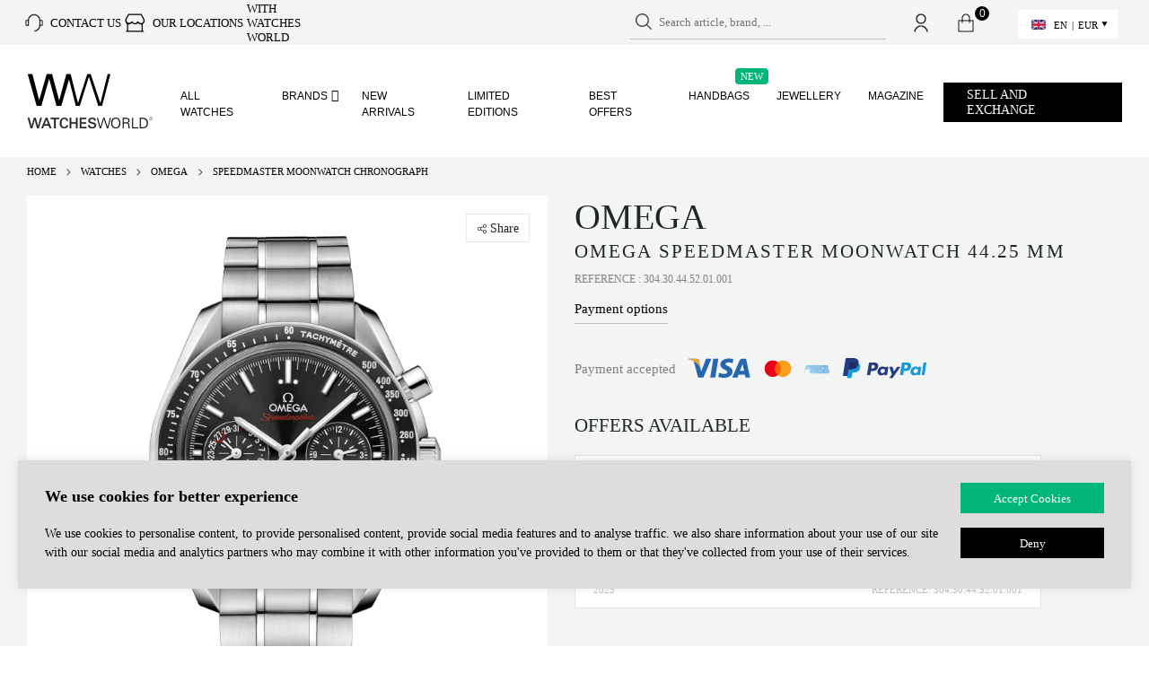

--- FILE ---
content_type: text/html; charset=UTF-8
request_url: https://www.watchesworld.com/shop/omega-speedmaster-moonwatch-44-25-mm-24120/
body_size: 34569
content:
<!DOCTYPE html>
<html
        xmlns="http://www.w3.org/1999/xhtml"
        prefix="og: http://ogp.me/ns#
          fb: http://www.facebook.com/2008/fbml"
        lang="en"
	>
<head>

	
	
    <meta charset="utf-8">
    <meta http-equiv="X-UA-Compatible" content="IE=edge">
    <meta name="viewport" id="viewport"
          content="width=device-width, height=device-height, initial-scale=1.0, maximum-scale=5.0"/>


	
    <link rel="manifest" href="https://www.watchesworld.com/wp-content/themes/ww2/site.webmanifest?v=1">
    <meta name="msapplication-config" content="https://www.watchesworld.com/wp-content/themes/ww2/browserconfig.xml"/>
    <meta name="thumbnail" content="https://www.watchesworld.com/wp-content/themes/ww2/assets/images/logos/meta_image.jpg"/>

    <link rel="mask-icon" href="https://www.watchesworld.com/wp-content/themes/ww2/assets/images/fav-icon/safari-pinned-tab.svg" color="#ffffff">

    <link rel="icon" type="image/png" sizes="16x16" href="https://www.watchesworld.com/wp-content/themes/ww2/assets/images/fav-icon/favicon-16x16.png">
    <link rel="icon" type="image/png" sizes="32x32" href="https://www.watchesworld.com/wp-content/themes/ww2/assets/images/fav-icon/favicon-32x32.png">
    <link rel="apple-touch-icon" href="https://www.watchesworld.com/apple-touch-icon.png">
    <link rel="apple-touch-icon" sizes="57x57" href="https://www.watchesworld.com/wp-content/themes/ww2/assets/images/fav-icon/apple-touch-icon-57x57.png?v=5">
    <link rel="apple-touch-icon" sizes="72x72" href="https://www.watchesworld.com/wp-content/themes/ww2/assets/images/fav-icon/apple-touch-icon-72x72.png?v=5">
    <link rel="apple-touch-icon" sizes="76x76" href="https://www.watchesworld.com/wp-content/themes/ww2/assets/images/fav-icon/apple-touch-icon-76x76.png?v=5">
    <link rel="apple-touch-icon" sizes="114x114" href="https://www.watchesworld.com/wp-content/themes/ww2/assets/images/fav-icon/apple-touch-icon-114x114.png?v=5">
    <link rel="apple-touch-icon" sizes="120x120" href="https://www.watchesworld.com/wp-content/themes/ww2/assets/images/fav-icon/apple-touch-icon-120x120.png?v=5">
    <link rel="apple-touch-icon" sizes="144x144" href="https://www.watchesworld.com/wp-content/themes/ww2/assets/images/fav-icon/apple-touch-icon-144x144.png?v=5">
    <link rel="apple-touch-icon" sizes="152x152" href="https://www.watchesworld.com/wp-content/themes/ww2/assets/images/fav-icon/apple-touch-icon-152x152.png?v=5">
    <link rel="apple-touch-icon" sizes="180x180" href="https://www.watchesworld.com/wp-content/themes/ww2/assets/images/fav-icon/apple-touch-icon-180x180.png?v=5">


	        <meta name="twitter:card" content="summary_large_image">
        <meta name="twitter:title" content="Omega Speedmaster Moonwatch 44.25 mm">
        <meta name="twitter:image:src" content="https://imagedelivery.net/lyg2LuGO05OELPt1DKJTnw/a354d890-c7f0-4222-d0ac-b4b58e7bff00/public"/>
        <meta property="og:image" content="https://imagedelivery.net/lyg2LuGO05OELPt1DKJTnw/a354d890-c7f0-4222-d0ac-b4b58e7bff00/public"/>
	
    <meta property="fb:app_id" content="242244410309307"/>

    <script type="text/javascript">
        const assets_dir = "https://www.watchesworld.com/wp-content/themes/ww2/assets";
        var ajaxurl = 'https://www.watchesworld.com/wp-admin/admin-ajax.php';
        var site_home_url = 'https://www.watchesworld.com';
        var current_wp_user_id = 0;
        var cart_url = 'https://www.watchesworld.com/cart/';
        let __t = null;
        let translations_url = "https://www.watchesworld.com/wp-content/uploads/locale/en.json?v=20.098";

        // additionall dataLayer data for Gtag from Google Tag Manager plugin
        dataLayer = [{
            'current_lang': 'en'
        }];
		
        // Measuring resource requests, https://web.dev/articles/ttfb
        // new PerformanceObserver((entryList) => {
        //     const entries = entryList.getEntries();
        //
        //     for (const entry of entries) {
        //         // Some resources may have a responseStart value of 0, due
        //         // to the resource being cached, or a cross-origin resource
        //         // being served without a Timing-Allow-Origin header set.
        //         if (entry.responseStart > 0) {
        //             console.log(`TTFB: ${entry.responseStart}`, entry.name);
        //         }
        //     }
        // }).observe({
        //     type: 'resource',
        //     buffered: true
        // });
    </script>


    <meta name="ahrefs-site-verification" content="97d1633efe5b76790ab5001c32ef310ced65c4aaa44da115bc29a72920f8f3eb">


	
    <!-- some SEO/SMM scripts -->
    <script async src="https://www.googletagmanager.com/gtag/js?id=AW-396528138"></script>
    <script async src="https://www.googletagmanager.com/gtag/js?id=396528138"></script>

    <script>
        (function (i, s, o, g, r, a, m) {
            i['GoogleAnalyticsObject'] = r;
            i[r] = i[r] || function () {
                (i[r].q = i[r].q || []).push(arguments)
            }, i[r].l = 1 * new Date();
            a = s.createElement(o),
                m = s.getElementsByTagName(o)
                    [0];
            a.async = 1;
            a.src = g;
            m.parentNode.insertBefore(a, m)
        })(window, document, 'script', '//www.google-analytics.com/analytics.js', 'ga');


        // https://developers.google.com/analytics/devguides/migration/ecommerce/gtm-ga4-to-ua#4_enable_the_gtagjs_api
        window.dataLayer = window.dataLayer || [];

        function gtag() {
            dataLayer.push(arguments);
        }

        gtag('js', new Date());
        gtag('set', { 'current_lang': 'en', });
        gtag('config', 'G-6LGDN3W6ZN', { 'send_to': 'G-6LGDN3W6ZN' + 'en' });
        gtag('config', '396528138');
        gtag('config', 'AW-396528138');
        ga('create', 'UA-170833276-1', 'auto');

        <!-- TikTok integration script -->
        !function (w, d, t) {
            w.TiktokAnalyticsObject = t;
            var ttq = w[t] = w[t] || [];
            ttq.methods = ["page", "track", "identify", "instances", "debug", "on", "off", "once", "ready", "alias", "group", "enableCookie", "disableCookie"], ttq.setAndDefer = function (t, e) {
                t[e] = function () {
                    t.push([e].concat(Array.prototype.slice.call(arguments, 0)))
                }
            };
            for (var i = 0; i < ttq.methods.length; i++) ttq.setAndDefer(ttq, ttq.methods[i]);
            ttq.instance = function (t) {
                for (var e = ttq._i[t] || [], n = 0; n < ttq.methods.length; n++) ttq.setAndDefer(e, ttq.methods[n]);
                return e
            }, ttq.load = function (e, n) {
                var i = "https://analytics.tiktok.com/i18n/pixel/events.js";
                ttq._i = ttq._i || {}, ttq._i[e] = [], ttq._i[e]._u = i, ttq._t = ttq._t || {}, ttq._t[e] = +new Date, ttq._o = ttq._o || {}, ttq._o[e] = n || {};
                var o = document.createElement("script");
                o.type = "text/javascript", o.async = !0, o.src = i + "?sdkid=" + e + "&lib=" + t;
                var a = document.getElementsByTagName("script")[0];
                a.parentNode.insertBefore(o, a)
            };

            ttq.load('CL94LNBC77UEDSAEB0C0');
            ttq.page();
        }(window, document, 'ttq');
    </script>
	

	<meta name='robots' content='index, follow, max-image-preview:large, max-snippet:-1, max-video-preview:-1' />

<!-- Google Tag Manager for WordPress by gtm4wp.com -->
<script data-cfasync="false" data-pagespeed-no-defer>
	var gtm4wp_datalayer_name = "dataLayer";
	var dataLayer = dataLayer || [];
	const gtm4wp_use_sku_instead = false;
	const gtm4wp_currency = 'EUR';
	const gtm4wp_product_per_impression = false;
	const gtm4wp_clear_ecommerce = false;
</script>
<!-- End Google Tag Manager for WordPress by gtm4wp.com -->
	<!-- This site is optimized with the Yoast SEO plugin v20.13 - https://yoast.com/wordpress/plugins/seo/ -->
	<title>Omega Speedmaster Moonwatch Chronograph Grey (304.30.44.52.01.001)</title>
	<meta name="description" content="Buy Men/Unisex Omega Speedmaster Moonwatch Chronograph Watch - No numerals Dial &amp; Stainless steel Bezel Self-winding Movement on Stainless steel Case and Grey Bracelet on WW. Safe Fast Shipping &amp; Best Service Guaranteed by Watches World" />
	<link rel="canonical" href="https://www.watchesworld.com/shop/omega-speedmaster-moonwatch-44-25-mm-24120/" />
	<meta property="og:type" content="article" />
	<meta property="og:title" content="Omega Speedmaster Moonwatch Chronograph Grey (304.30.44.52.01.001)" />
	<meta property="og:description" content="Buy Men/Unisex Omega Speedmaster Moonwatch Chronograph Watch - No numerals Dial &amp; Stainless steel Bezel Self-winding Movement on Stainless steel Case and Grey Bracelet on WW. Safe Fast Shipping &amp; Best Service Guaranteed by Watches World" />
	<meta property="og:url" content="https://www.watchesworld.com/shop/omega-speedmaster-moonwatch-44-25-mm-24120/" />
	<meta property="og:site_name" content="Watches World" />
	<meta property="article:modified_time" content="2024-07-19T15:05:09+00:00" />
	<meta property="og:image" content="https://www.watchesworld.com/wp-content/uploads/2022/04/e8450a1a41c200364c1650453370545.png" />
	<meta property="og:image:width" content="1000" />
	<meta property="og:image:height" content="1000" />
	<meta property="og:image:type" content="image/png" />
	<meta name="twitter:card" content="summary_large_image" />
	<meta name="twitter:label1" content="Est. reading time" />
	<meta name="twitter:data1" content="2 minutes" />
	<script type="application/ld+json" class="yoast-schema-graph">{"@context":"https://schema.org","@graph":[{"@type":"WebPage","@id":"https://www.watchesworld.com/shop/omega-speedmaster-moonwatch-44-25-mm-24120/","url":"https://www.watchesworld.com/shop/omega-speedmaster-moonwatch-44-25-mm-24120/","name":"Omega Speedmaster Moonwatch 44.25 mm | Watches World","isPartOf":{"@id":"https://www.watchesworld.com/#website"},"primaryImageOfPage":{"@id":"https://www.watchesworld.com/shop/omega-speedmaster-moonwatch-44-25-mm-24120/#primaryimage"},"image":{"@id":"https://www.watchesworld.com/shop/omega-speedmaster-moonwatch-44-25-mm-24120/#primaryimage"},"thumbnailUrl":"https://www.watchesworld.com/wp-content/uploads/2022/04/e8450a1a41c200364c1650453370545.png","datePublished":"2020-04-07T05:59:37+00:00","dateModified":"2024-07-19T15:05:09+00:00","description":"Buy Omega Speedmaster Moonwatch 44.25 mm online. Watches World offers a wide selection of luxury watches for men and ladies.","breadcrumb":{"@id":"https://www.watchesworld.com/shop/omega-speedmaster-moonwatch-44-25-mm-24120/#breadcrumb"},"inLanguage":"en-US","potentialAction":[{"@type":"ReadAction","target":["https://www.watchesworld.com/shop/omega-speedmaster-moonwatch-44-25-mm-24120/"]}]},{"@type":"ImageObject","inLanguage":"en-US","@id":"https://www.watchesworld.com/shop/omega-speedmaster-moonwatch-44-25-mm-24120/#primaryimage","url":"https://www.watchesworld.com/wp-content/uploads/2022/04/e8450a1a41c200364c1650453370545.png","contentUrl":"https://www.watchesworld.com/wp-content/uploads/2022/04/e8450a1a41c200364c1650453370545.png","width":1000,"height":1000},{"@type":"BreadcrumbList","@id":"https://www.watchesworld.com/shop/omega-speedmaster-moonwatch-44-25-mm-24120/#breadcrumb","itemListElement":[{"@type":"ListItem","position":1,"name":"Home","item":"https://www.watchesworld.com/"},{"@type":"ListItem","position":2,"name":"Shop","item":"https://www.watchesworld.com/shop/"},{"@type":"ListItem","position":3,"name":"Omega Speedmaster Moonwatch 44.25 mm"}]},{"@type":"WebSite","@id":"https://www.watchesworld.com/#website","url":"https://www.watchesworld.com/","name":"Watches World","description":"","publisher":{"@id":"https://www.watchesworld.com/#organization"},"potentialAction":[{"@type":"SearchAction","target":{"@type":"EntryPoint","urlTemplate":"https://www.watchesworld.com/?s={search_term_string}"},"query-input":"required name=search_term_string"}],"inLanguage":"en-US"},{"@type":"Organization","@id":"https://www.watchesworld.com/#organization","name":"Watches World","url":"https://www.watchesworld.com/","logo":{"@type":"ImageObject","inLanguage":"en-US","@id":"https://www.watchesworld.com/#/schema/logo/image/","url":"https://www.watchesworld.com/wp-content/uploads/2022/10/watchesworld_logo_061022.svg","contentUrl":"https://www.watchesworld.com/wp-content/uploads/2022/10/watchesworld_logo_061022.svg","width":2661,"height":1306,"caption":"Watches World"},"image":{"@id":"https://www.watchesworld.com/#/schema/logo/image/"}}]}</script>
	<!-- / Yoast SEO plugin. -->


<link rel='dns-prefetch' href='//stats.wp.com' />
<link rel='dns-prefetch' href='//cdn.jsdelivr.net' />
<link rel='dns-prefetch' href='//cdn.tangiblee.com' />
<link rel="alternate" type="application/rss+xml" title="Watches World &raquo; Omega Speedmaster Moonwatch 44.25 mm Comments Feed" href="https://www.watchesworld.com/shop/omega-speedmaster-moonwatch-44-25-mm-24120/feed/" />
<style id='safe-svg-svg-icon-style-inline-css' type='text/css'>
.safe-svg-cover{text-align:center}.safe-svg-cover .safe-svg-inside{display:inline-block;max-width:100%}.safe-svg-cover svg{height:100%;max-height:100%;max-width:100%;width:100%}

</style>
<link rel='preload' as='style' onload="this.onload=null;this.rel='stylesheet'"
id='wc-blocks-style-active-filters' href='https://www.watchesworld.com/wp-content/plugins/woocommerce/packages/woocommerce-blocks/build/active-filters.css?ver=10.6.5' type='text/css' media='all' /><link rel='preload' as='style' onload="this.onload=null;this.rel='stylesheet'"
id='wc-blocks-style-add-to-cart-form' href='https://www.watchesworld.com/wp-content/plugins/woocommerce/packages/woocommerce-blocks/build/add-to-cart-form.css?ver=10.6.5' type='text/css' media='all' /><link rel='preload' as='style' onload="this.onload=null;this.rel='stylesheet'"
id='wc-blocks-packages-style' href='https://www.watchesworld.com/wp-content/plugins/woocommerce/packages/woocommerce-blocks/build/packages-style.css?ver=10.6.5' type='text/css' media='all' /><link rel='preload' as='style' onload="this.onload=null;this.rel='stylesheet'"
id='wc-blocks-style-all-products' href='https://www.watchesworld.com/wp-content/plugins/woocommerce/packages/woocommerce-blocks/build/all-products.css?ver=10.6.5' type='text/css' media='all' /><link rel='preload' as='style' onload="this.onload=null;this.rel='stylesheet'"
id='wc-blocks-style-all-reviews' href='https://www.watchesworld.com/wp-content/plugins/woocommerce/packages/woocommerce-blocks/build/all-reviews.css?ver=10.6.5' type='text/css' media='all' /><link rel='preload' as='style' onload="this.onload=null;this.rel='stylesheet'"
id='wc-blocks-style-attribute-filter' href='https://www.watchesworld.com/wp-content/plugins/woocommerce/packages/woocommerce-blocks/build/attribute-filter.css?ver=10.6.5' type='text/css' media='all' /><link rel='preload' as='style' onload="this.onload=null;this.rel='stylesheet'"
id='wc-blocks-style-breadcrumbs' href='https://www.watchesworld.com/wp-content/plugins/woocommerce/packages/woocommerce-blocks/build/breadcrumbs.css?ver=10.6.5' type='text/css' media='all' /><link rel='preload' as='style' onload="this.onload=null;this.rel='stylesheet'"
id='wc-blocks-style-catalog-sorting' href='https://www.watchesworld.com/wp-content/plugins/woocommerce/packages/woocommerce-blocks/build/catalog-sorting.css?ver=10.6.5' type='text/css' media='all' /><link rel='preload' as='style' onload="this.onload=null;this.rel='stylesheet'"
id='wc-blocks-style-customer-account' href='https://www.watchesworld.com/wp-content/plugins/woocommerce/packages/woocommerce-blocks/build/customer-account.css?ver=10.6.5' type='text/css' media='all' /><link rel='preload' as='style' onload="this.onload=null;this.rel='stylesheet'"
id='wc-blocks-style-featured-category' href='https://www.watchesworld.com/wp-content/plugins/woocommerce/packages/woocommerce-blocks/build/featured-category.css?ver=10.6.5' type='text/css' media='all' /><link rel='preload' as='style' onload="this.onload=null;this.rel='stylesheet'"
id='wc-blocks-style-featured-product' href='https://www.watchesworld.com/wp-content/plugins/woocommerce/packages/woocommerce-blocks/build/featured-product.css?ver=10.6.5' type='text/css' media='all' /><link rel='preload' as='style' onload="this.onload=null;this.rel='stylesheet'"
id='wc-blocks-style-mini-cart' href='https://www.watchesworld.com/wp-content/plugins/woocommerce/packages/woocommerce-blocks/build/mini-cart.css?ver=10.6.5' type='text/css' media='all' /><link rel='preload' as='style' onload="this.onload=null;this.rel='stylesheet'"
id='wc-blocks-style-price-filter' href='https://www.watchesworld.com/wp-content/plugins/woocommerce/packages/woocommerce-blocks/build/price-filter.css?ver=10.6.5' type='text/css' media='all' /><link rel='preload' as='style' onload="this.onload=null;this.rel='stylesheet'"
id='wc-blocks-style-product-add-to-cart' href='https://www.watchesworld.com/wp-content/plugins/woocommerce/packages/woocommerce-blocks/build/product-add-to-cart.css?ver=10.6.5' type='text/css' media='all' /><link rel='preload' as='style' onload="this.onload=null;this.rel='stylesheet'"
id='wc-blocks-style-product-button' href='https://www.watchesworld.com/wp-content/plugins/woocommerce/packages/woocommerce-blocks/build/product-button.css?ver=10.6.5' type='text/css' media='all' /><link rel='preload' as='style' onload="this.onload=null;this.rel='stylesheet'"
id='wc-blocks-style-product-categories' href='https://www.watchesworld.com/wp-content/plugins/woocommerce/packages/woocommerce-blocks/build/product-categories.css?ver=10.6.5' type='text/css' media='all' /><link rel='preload' as='style' onload="this.onload=null;this.rel='stylesheet'"
id='wc-blocks-style-product-image' href='https://www.watchesworld.com/wp-content/plugins/woocommerce/packages/woocommerce-blocks/build/product-image.css?ver=10.6.5' type='text/css' media='all' /><link rel='preload' as='style' onload="this.onload=null;this.rel='stylesheet'"
id='wc-blocks-style-product-image-gallery' href='https://www.watchesworld.com/wp-content/plugins/woocommerce/packages/woocommerce-blocks/build/product-image-gallery.css?ver=10.6.5' type='text/css' media='all' /><link rel='preload' as='style' onload="this.onload=null;this.rel='stylesheet'"
id='wc-blocks-style-product-query' href='https://www.watchesworld.com/wp-content/plugins/woocommerce/packages/woocommerce-blocks/build/product-query.css?ver=10.6.5' type='text/css' media='all' /><link rel='preload' as='style' onload="this.onload=null;this.rel='stylesheet'"
id='wc-blocks-style-product-results-count' href='https://www.watchesworld.com/wp-content/plugins/woocommerce/packages/woocommerce-blocks/build/product-results-count.css?ver=10.6.5' type='text/css' media='all' /><link rel='preload' as='style' onload="this.onload=null;this.rel='stylesheet'"
id='wc-blocks-style-product-reviews' href='https://www.watchesworld.com/wp-content/plugins/woocommerce/packages/woocommerce-blocks/build/product-reviews.css?ver=10.6.5' type='text/css' media='all' /><link rel='preload' as='style' onload="this.onload=null;this.rel='stylesheet'"
id='wc-blocks-style-product-sale-badge' href='https://www.watchesworld.com/wp-content/plugins/woocommerce/packages/woocommerce-blocks/build/product-sale-badge.css?ver=10.6.5' type='text/css' media='all' /><link rel='preload' as='style' onload="this.onload=null;this.rel='stylesheet'"
id='wc-blocks-style-product-search' href='https://www.watchesworld.com/wp-content/plugins/woocommerce/packages/woocommerce-blocks/build/product-search.css?ver=10.6.5' type='text/css' media='all' /><link rel='preload' as='style' onload="this.onload=null;this.rel='stylesheet'"
id='wc-blocks-style-product-sku' href='https://www.watchesworld.com/wp-content/plugins/woocommerce/packages/woocommerce-blocks/build/product-sku.css?ver=10.6.5' type='text/css' media='all' /><link rel='preload' as='style' onload="this.onload=null;this.rel='stylesheet'"
id='wc-blocks-style-product-stock-indicator' href='https://www.watchesworld.com/wp-content/plugins/woocommerce/packages/woocommerce-blocks/build/product-stock-indicator.css?ver=10.6.5' type='text/css' media='all' /><link rel='preload' as='style' onload="this.onload=null;this.rel='stylesheet'"
id='wc-blocks-style-product-summary' href='https://www.watchesworld.com/wp-content/plugins/woocommerce/packages/woocommerce-blocks/build/product-summary.css?ver=10.6.5' type='text/css' media='all' /><link rel='preload' as='style' onload="this.onload=null;this.rel='stylesheet'"
id='wc-blocks-style-product-title' href='https://www.watchesworld.com/wp-content/plugins/woocommerce/packages/woocommerce-blocks/build/product-title.css?ver=10.6.5' type='text/css' media='all' /><link rel='preload' as='style' onload="this.onload=null;this.rel='stylesheet'"
id='wc-blocks-style-rating-filter' href='https://www.watchesworld.com/wp-content/plugins/woocommerce/packages/woocommerce-blocks/build/rating-filter.css?ver=10.6.5' type='text/css' media='all' /><link rel='preload' as='style' onload="this.onload=null;this.rel='stylesheet'"
id='wc-blocks-style-reviews-by-category' href='https://www.watchesworld.com/wp-content/plugins/woocommerce/packages/woocommerce-blocks/build/reviews-by-category.css?ver=10.6.5' type='text/css' media='all' /><link rel='preload' as='style' onload="this.onload=null;this.rel='stylesheet'"
id='wc-blocks-style-reviews-by-product' href='https://www.watchesworld.com/wp-content/plugins/woocommerce/packages/woocommerce-blocks/build/reviews-by-product.css?ver=10.6.5' type='text/css' media='all' /><link rel='preload' as='style' onload="this.onload=null;this.rel='stylesheet'"
id='wc-blocks-style-product-details' href='https://www.watchesworld.com/wp-content/plugins/woocommerce/packages/woocommerce-blocks/build/product-details.css?ver=10.6.5' type='text/css' media='all' /><link rel='preload' as='style' onload="this.onload=null;this.rel='stylesheet'"
id='wc-blocks-style-single-product' href='https://www.watchesworld.com/wp-content/plugins/woocommerce/packages/woocommerce-blocks/build/single-product.css?ver=10.6.5' type='text/css' media='all' /><link rel='preload' as='style' onload="this.onload=null;this.rel='stylesheet'"
id='wc-blocks-style-stock-filter' href='https://www.watchesworld.com/wp-content/plugins/woocommerce/packages/woocommerce-blocks/build/stock-filter.css?ver=10.6.5' type='text/css' media='all' /><link rel='preload' as='style' onload="this.onload=null;this.rel='stylesheet'"
id='wc-blocks-style-cart' href='https://www.watchesworld.com/wp-content/plugins/woocommerce/packages/woocommerce-blocks/build/cart.css?ver=10.6.5' type='text/css' media='all' /><link rel='preload' as='style' onload="this.onload=null;this.rel='stylesheet'"
id='wc-blocks-style-checkout' href='https://www.watchesworld.com/wp-content/plugins/woocommerce/packages/woocommerce-blocks/build/checkout.css?ver=10.6.5' type='text/css' media='all' /><link rel='preload' as='style' onload="this.onload=null;this.rel='stylesheet'"
id='wc-blocks-style-mini-cart-contents' href='https://www.watchesworld.com/wp-content/plugins/woocommerce/packages/woocommerce-blocks/build/mini-cart-contents.css?ver=10.6.5' type='text/css' media='all' /><style id='classic-theme-styles-inline-css' type='text/css'>
/*! This file is auto-generated */
.wp-block-button__link{color:#fff;background-color:#32373c;border-radius:9999px;box-shadow:none;text-decoration:none;padding:calc(.667em + 2px) calc(1.333em + 2px);font-size:1.125em}.wp-block-file__button{background:#32373c;color:#fff;text-decoration:none}
</style>
<style id='global-styles-inline-css' type='text/css'>
body{--wp--preset--color--black: #000000;--wp--preset--color--cyan-bluish-gray: #abb8c3;--wp--preset--color--white: #ffffff;--wp--preset--color--pale-pink: #f78da7;--wp--preset--color--vivid-red: #cf2e2e;--wp--preset--color--luminous-vivid-orange: #ff6900;--wp--preset--color--luminous-vivid-amber: #fcb900;--wp--preset--color--light-green-cyan: #7bdcb5;--wp--preset--color--vivid-green-cyan: #00d084;--wp--preset--color--pale-cyan-blue: #8ed1fc;--wp--preset--color--vivid-cyan-blue: #0693e3;--wp--preset--color--vivid-purple: #9b51e0;--wp--preset--gradient--vivid-cyan-blue-to-vivid-purple: linear-gradient(135deg,rgba(6,147,227,1) 0%,rgb(155,81,224) 100%);--wp--preset--gradient--light-green-cyan-to-vivid-green-cyan: linear-gradient(135deg,rgb(122,220,180) 0%,rgb(0,208,130) 100%);--wp--preset--gradient--luminous-vivid-amber-to-luminous-vivid-orange: linear-gradient(135deg,rgba(252,185,0,1) 0%,rgba(255,105,0,1) 100%);--wp--preset--gradient--luminous-vivid-orange-to-vivid-red: linear-gradient(135deg,rgba(255,105,0,1) 0%,rgb(207,46,46) 100%);--wp--preset--gradient--very-light-gray-to-cyan-bluish-gray: linear-gradient(135deg,rgb(238,238,238) 0%,rgb(169,184,195) 100%);--wp--preset--gradient--cool-to-warm-spectrum: linear-gradient(135deg,rgb(74,234,220) 0%,rgb(151,120,209) 20%,rgb(207,42,186) 40%,rgb(238,44,130) 60%,rgb(251,105,98) 80%,rgb(254,248,76) 100%);--wp--preset--gradient--blush-light-purple: linear-gradient(135deg,rgb(255,206,236) 0%,rgb(152,150,240) 100%);--wp--preset--gradient--blush-bordeaux: linear-gradient(135deg,rgb(254,205,165) 0%,rgb(254,45,45) 50%,rgb(107,0,62) 100%);--wp--preset--gradient--luminous-dusk: linear-gradient(135deg,rgb(255,203,112) 0%,rgb(199,81,192) 50%,rgb(65,88,208) 100%);--wp--preset--gradient--pale-ocean: linear-gradient(135deg,rgb(255,245,203) 0%,rgb(182,227,212) 50%,rgb(51,167,181) 100%);--wp--preset--gradient--electric-grass: linear-gradient(135deg,rgb(202,248,128) 0%,rgb(113,206,126) 100%);--wp--preset--gradient--midnight: linear-gradient(135deg,rgb(2,3,129) 0%,rgb(40,116,252) 100%);--wp--preset--font-size--small: 13px;--wp--preset--font-size--medium: 20px;--wp--preset--font-size--large: 36px;--wp--preset--font-size--x-large: 42px;--wp--preset--spacing--20: 0.44rem;--wp--preset--spacing--30: 0.67rem;--wp--preset--spacing--40: 1rem;--wp--preset--spacing--50: 1.5rem;--wp--preset--spacing--60: 2.25rem;--wp--preset--spacing--70: 3.38rem;--wp--preset--spacing--80: 5.06rem;--wp--preset--shadow--natural: 6px 6px 9px rgba(0, 0, 0, 0.2);--wp--preset--shadow--deep: 12px 12px 50px rgba(0, 0, 0, 0.4);--wp--preset--shadow--sharp: 6px 6px 0px rgba(0, 0, 0, 0.2);--wp--preset--shadow--outlined: 6px 6px 0px -3px rgba(255, 255, 255, 1), 6px 6px rgba(0, 0, 0, 1);--wp--preset--shadow--crisp: 6px 6px 0px rgba(0, 0, 0, 1);}:where(.is-layout-flex){gap: 0.5em;}:where(.is-layout-grid){gap: 0.5em;}body .is-layout-flow > .alignleft{float: left;margin-inline-start: 0;margin-inline-end: 2em;}body .is-layout-flow > .alignright{float: right;margin-inline-start: 2em;margin-inline-end: 0;}body .is-layout-flow > .aligncenter{margin-left: auto !important;margin-right: auto !important;}body .is-layout-constrained > .alignleft{float: left;margin-inline-start: 0;margin-inline-end: 2em;}body .is-layout-constrained > .alignright{float: right;margin-inline-start: 2em;margin-inline-end: 0;}body .is-layout-constrained > .aligncenter{margin-left: auto !important;margin-right: auto !important;}body .is-layout-constrained > :where(:not(.alignleft):not(.alignright):not(.alignfull)){max-width: var(--wp--style--global--content-size);margin-left: auto !important;margin-right: auto !important;}body .is-layout-constrained > .alignwide{max-width: var(--wp--style--global--wide-size);}body .is-layout-flex{display: flex;}body .is-layout-flex{flex-wrap: wrap;align-items: center;}body .is-layout-flex > *{margin: 0;}body .is-layout-grid{display: grid;}body .is-layout-grid > *{margin: 0;}:where(.wp-block-columns.is-layout-flex){gap: 2em;}:where(.wp-block-columns.is-layout-grid){gap: 2em;}:where(.wp-block-post-template.is-layout-flex){gap: 1.25em;}:where(.wp-block-post-template.is-layout-grid){gap: 1.25em;}.has-black-color{color: var(--wp--preset--color--black) !important;}.has-cyan-bluish-gray-color{color: var(--wp--preset--color--cyan-bluish-gray) !important;}.has-white-color{color: var(--wp--preset--color--white) !important;}.has-pale-pink-color{color: var(--wp--preset--color--pale-pink) !important;}.has-vivid-red-color{color: var(--wp--preset--color--vivid-red) !important;}.has-luminous-vivid-orange-color{color: var(--wp--preset--color--luminous-vivid-orange) !important;}.has-luminous-vivid-amber-color{color: var(--wp--preset--color--luminous-vivid-amber) !important;}.has-light-green-cyan-color{color: var(--wp--preset--color--light-green-cyan) !important;}.has-vivid-green-cyan-color{color: var(--wp--preset--color--vivid-green-cyan) !important;}.has-pale-cyan-blue-color{color: var(--wp--preset--color--pale-cyan-blue) !important;}.has-vivid-cyan-blue-color{color: var(--wp--preset--color--vivid-cyan-blue) !important;}.has-vivid-purple-color{color: var(--wp--preset--color--vivid-purple) !important;}.has-black-background-color{background-color: var(--wp--preset--color--black) !important;}.has-cyan-bluish-gray-background-color{background-color: var(--wp--preset--color--cyan-bluish-gray) !important;}.has-white-background-color{background-color: var(--wp--preset--color--white) !important;}.has-pale-pink-background-color{background-color: var(--wp--preset--color--pale-pink) !important;}.has-vivid-red-background-color{background-color: var(--wp--preset--color--vivid-red) !important;}.has-luminous-vivid-orange-background-color{background-color: var(--wp--preset--color--luminous-vivid-orange) !important;}.has-luminous-vivid-amber-background-color{background-color: var(--wp--preset--color--luminous-vivid-amber) !important;}.has-light-green-cyan-background-color{background-color: var(--wp--preset--color--light-green-cyan) !important;}.has-vivid-green-cyan-background-color{background-color: var(--wp--preset--color--vivid-green-cyan) !important;}.has-pale-cyan-blue-background-color{background-color: var(--wp--preset--color--pale-cyan-blue) !important;}.has-vivid-cyan-blue-background-color{background-color: var(--wp--preset--color--vivid-cyan-blue) !important;}.has-vivid-purple-background-color{background-color: var(--wp--preset--color--vivid-purple) !important;}.has-black-border-color{border-color: var(--wp--preset--color--black) !important;}.has-cyan-bluish-gray-border-color{border-color: var(--wp--preset--color--cyan-bluish-gray) !important;}.has-white-border-color{border-color: var(--wp--preset--color--white) !important;}.has-pale-pink-border-color{border-color: var(--wp--preset--color--pale-pink) !important;}.has-vivid-red-border-color{border-color: var(--wp--preset--color--vivid-red) !important;}.has-luminous-vivid-orange-border-color{border-color: var(--wp--preset--color--luminous-vivid-orange) !important;}.has-luminous-vivid-amber-border-color{border-color: var(--wp--preset--color--luminous-vivid-amber) !important;}.has-light-green-cyan-border-color{border-color: var(--wp--preset--color--light-green-cyan) !important;}.has-vivid-green-cyan-border-color{border-color: var(--wp--preset--color--vivid-green-cyan) !important;}.has-pale-cyan-blue-border-color{border-color: var(--wp--preset--color--pale-cyan-blue) !important;}.has-vivid-cyan-blue-border-color{border-color: var(--wp--preset--color--vivid-cyan-blue) !important;}.has-vivid-purple-border-color{border-color: var(--wp--preset--color--vivid-purple) !important;}.has-vivid-cyan-blue-to-vivid-purple-gradient-background{background: var(--wp--preset--gradient--vivid-cyan-blue-to-vivid-purple) !important;}.has-light-green-cyan-to-vivid-green-cyan-gradient-background{background: var(--wp--preset--gradient--light-green-cyan-to-vivid-green-cyan) !important;}.has-luminous-vivid-amber-to-luminous-vivid-orange-gradient-background{background: var(--wp--preset--gradient--luminous-vivid-amber-to-luminous-vivid-orange) !important;}.has-luminous-vivid-orange-to-vivid-red-gradient-background{background: var(--wp--preset--gradient--luminous-vivid-orange-to-vivid-red) !important;}.has-very-light-gray-to-cyan-bluish-gray-gradient-background{background: var(--wp--preset--gradient--very-light-gray-to-cyan-bluish-gray) !important;}.has-cool-to-warm-spectrum-gradient-background{background: var(--wp--preset--gradient--cool-to-warm-spectrum) !important;}.has-blush-light-purple-gradient-background{background: var(--wp--preset--gradient--blush-light-purple) !important;}.has-blush-bordeaux-gradient-background{background: var(--wp--preset--gradient--blush-bordeaux) !important;}.has-luminous-dusk-gradient-background{background: var(--wp--preset--gradient--luminous-dusk) !important;}.has-pale-ocean-gradient-background{background: var(--wp--preset--gradient--pale-ocean) !important;}.has-electric-grass-gradient-background{background: var(--wp--preset--gradient--electric-grass) !important;}.has-midnight-gradient-background{background: var(--wp--preset--gradient--midnight) !important;}.has-small-font-size{font-size: var(--wp--preset--font-size--small) !important;}.has-medium-font-size{font-size: var(--wp--preset--font-size--medium) !important;}.has-large-font-size{font-size: var(--wp--preset--font-size--large) !important;}.has-x-large-font-size{font-size: var(--wp--preset--font-size--x-large) !important;}
.wp-block-navigation a:where(:not(.wp-element-button)){color: inherit;}
:where(.wp-block-post-template.is-layout-flex){gap: 1.25em;}:where(.wp-block-post-template.is-layout-grid){gap: 1.25em;}
:where(.wp-block-columns.is-layout-flex){gap: 2em;}:where(.wp-block-columns.is-layout-grid){gap: 2em;}
.wp-block-pullquote{font-size: 1.5em;line-height: 1.6;}
</style>
<style id='woocommerce-inline-inline-css' type='text/css'>
.woocommerce form .form-row .required { visibility: visible; }
</style>
<link rel='preload' as='style' onload="this.onload=null;this.rel='stylesheet'"
id='xs-front-style' href='https://www.watchesworld.com/wp-content/plugins/wp-social/assets/css/frontend.css?ver=3.0.2' type='text/css' media='all' /><link rel='preload' as='style' onload="this.onload=null;this.rel='stylesheet'"
id='xs_login_font_login_css' href='https://www.watchesworld.com/wp-content/plugins/wp-social/assets/css/font-icon.css?ver=3.0.2' type='text/css' media='all' /><link rel='preload' as='style' onload="this.onload=null;this.rel='stylesheet'"
id='ww2-font-awesome' href='https://www.watchesworld.com/wp-content/themes/ww2/assets/css/font-awesome.css?ver=4.7.0' type='text/css' media='all' /><link rel='preload' as='style' onload="this.onload=null;this.rel='stylesheet'"
id='ww2-common-min' href='https://www.watchesworld.com/wp-content/themes/ww2/assets/css/common-styles.css?ver=20.098' type='text/css' media='all' /><link rel='preload' as='style' onload="this.onload=null;this.rel='stylesheet'"
id='ww2-block-library' href='https://www.watchesworld.com/wp-includes/css/dist/block-library/style.css?ver=6.3.7' type='text/css' media='all' /><link rel='preload' as='style' onload="this.onload=null;this.rel='stylesheet'"
id='ww2-woocommerce-layout' href='https://www.watchesworld.com/wp-content/plugins/woocommerce/assets/css/woocommerce-layout.css?ver=6.3.7' type='text/css' media='all' /><link rel='preload' as='style' onload="this.onload=null;this.rel='stylesheet'"
id='ww2-woocommerce-smallscreen' href='https://www.watchesworld.com/wp-content/plugins/woocommerce/assets/css/woocommerce-smallscreen.css?ver=6.3.7' type='text/css' media='all' /><link rel='preload' as='style' onload="this.onload=null;this.rel='stylesheet'"
id='ww2-woocommerce' href='https://www.watchesworld.com/wp-content/plugins/woocommerce/assets/css/woocommerce.css?ver=6.3.7' type='text/css' media='all' /><link rel='preload' as='style' onload="this.onload=null;this.rel='stylesheet'"
id='ww2-cookie-law-public' href='https://www.watchesworld.com/wp-content/plugins/cookie-law-info/public/css/cookie-law-info-public.css?ver=6.3.7' type='text/css' media='all' /><link rel='preload' as='style' onload="this.onload=null;this.rel='stylesheet'"
id='ww2-cookie-law-gdpr' href='https://www.watchesworld.com/wp-content/plugins/cookie-law-info/public/css/cookie-law-info-gdpr.css?ver=6.3.7' type='text/css' media='all' /><link rel='preload' as='style' onload="this.onload=null;this.rel='stylesheet'"
id='ww2-select2-min' href='https://www.watchesworld.com/wp-content/themes/ww2/assets/css/select2.min.css?ver=6.3.7' type='text/css' media='all' /><link rel='preload' as='style' onload="this.onload=null;this.rel='stylesheet'"
id='ww2-lang' href='https://www.watchesworld.com/wp-content/themes/ww2/assets/css/lang/en.css?ver=6.3.7' type='text/css' media='all' /><link rel='preload' as='style' onload="this.onload=null;this.rel='stylesheet'"
id='ww2-product-card' href='https://www.watchesworld.com/wp-content/themes/ww2/assets/css/product-card.css?ver=20.098' type='text/css' media='all' /><link rel='preload' as='style' onload="this.onload=null;this.rel='stylesheet'"
id='ww2-slick' href='https://www.watchesworld.com/wp-content/themes/ww2/assets/css/slick.css?ver=6.3.7' type='text/css' media='all' /><link rel='preload' as='style' onload="this.onload=null;this.rel='stylesheet'"
id='ww2-slick-min' href='https://www.watchesworld.com/wp-content/themes/ww2/assets/css/slick.min.css?ver=6.3.7' type='text/css' media='all' /><link rel='preload' as='style' onload="this.onload=null;this.rel='stylesheet'"
id='ww2-magnific-popup' href='https://www.watchesworld.com/wp-content/themes/ww2/assets/css/lightbox/magnific-popup.css?ver=6.3.7' type='text/css' media='all' /><link rel='preload' as='style' onload="this.onload=null;this.rel='stylesheet'"
id='wpglobus' href='https://www.watchesworld.com/wp-content/plugins/wpglobus/includes/css/wpglobus.css?ver=2.12.2' type='text/css' media='all' /><script type='text/javascript' src='https://www.watchesworld.com/wp-content/themes/ww2/assets/js/jquery-3.5.1.min.js?ver=3.5.1' id='jquery-js'></script>
<script type='text/javascript' src='https://www.watchesworld.com/wp-includes/js/dist/vendor/wp-polyfill-inert.min.js?ver=3.1.2' id='wp-polyfill-inert-js'></script>
<script type='text/javascript' src='https://www.watchesworld.com/wp-includes/js/dist/vendor/regenerator-runtime.min.js?ver=0.13.11' id='regenerator-runtime-js'></script>
<script type='text/javascript' src='https://www.watchesworld.com/wp-includes/js/dist/vendor/wp-polyfill.min.js?ver=3.15.0' id='wp-polyfill-js'></script>
<script type='text/javascript' src='https://www.watchesworld.com/wp-includes/js/dist/hooks.min.js?ver=c6aec9a8d4e5a5d543a1' id='wp-hooks-js'></script>
<script type='text/javascript' src='https://stats.wp.com/w.js?ver=202605' id='woo-tracks-js'></script>
<script type='text/javascript' id='cookie-law-info-js-extra'>
/* <![CDATA[ */
var Cli_Data = {"nn_cookie_ids":[],"cookielist":[],"non_necessary_cookies":[],"ccpaEnabled":"","ccpaRegionBased":"","ccpaBarEnabled":"","strictlyEnabled":["necessary","obligatoire"],"ccpaType":"gdpr","js_blocking":"","custom_integration":"","triggerDomRefresh":"","secure_cookies":""};
var cli_cookiebar_settings = {"animate_speed_hide":"500","animate_speed_show":"500","background":"#dddddd","border":"#b1a6a6c2","border_on":"","button_1_button_colour":"#00b67a","button_1_button_hover":"#009262","button_1_link_colour":"#fff","button_1_as_button":"1","button_1_new_win":"","button_2_button_colour":"#333","button_2_button_hover":"#292929","button_2_link_colour":"#444","button_2_as_button":"","button_2_hidebar":"","button_3_button_colour":"#000","button_3_button_hover":"#000000","button_3_link_colour":"#fff","button_3_as_button":"1","button_3_new_win":"","button_4_button_colour":"#000","button_4_button_hover":"#000000","button_4_link_colour":"#62a329","button_4_as_button":"","button_7_button_colour":"#61a229","button_7_button_hover":"#4e8221","button_7_link_colour":"#fff","button_7_as_button":"1","button_7_new_win":"","font_family":"inherit","header_fix":"","notify_animate_hide":"1","notify_animate_show":"","notify_div_id":"#cookie-law-info-bar","notify_position_horizontal":"right","notify_position_vertical":"bottom","scroll_close":"","scroll_close_reload":"","accept_close_reload":"","reject_close_reload":"","showagain_tab":"1","showagain_background":"#fff","showagain_border":"#000","showagain_div_id":"#cookie-law-info-again","showagain_x_position":"100px","text":"#000000","show_once_yn":"","show_once":"10000","logging_on":"","as_popup":"","popup_overlay":"","bar_heading_text":"We use cookies for better experience","cookie_bar_as":"banner","popup_showagain_position":"bottom-right","widget_position":"left"};
var log_object = {"ajax_url":"https:\/\/www.watchesworld.com\/wp-admin\/admin-ajax.php"};
/* ]]> */
</script>
<script type='text/javascript' src='https://www.watchesworld.com/wp-content/plugins/cookie-law-info/legacy/public/js/cookie-law-info-public.js?ver=3.2.4' defer data-id='' id='cookie-law-info-js'></script>
<script type='text/javascript' id='xs_front_main_js-js-extra'>
/* <![CDATA[ */
var rest_config = {"rest_url":"https:\/\/www.watchesworld.com\/wp-json\/","nonce":"f55f3ae8d9","insta_enabled":""};
/* ]]> */
</script>
<script type='text/javascript' src='https://www.watchesworld.com/wp-content/plugins/wp-social/assets/js/front-main.js?ver=3.0.2' defer data-id='' id='xs_front_main_js-js'></script>
<script type='text/javascript' id='xs_social_custom-js-extra'>
/* <![CDATA[ */
var rest_api_conf = {"siteurl":"https:\/\/www.watchesworld.com","nonce":"f55f3ae8d9","root":"https:\/\/www.watchesworld.com\/wp-json\/"};
var wsluFrontObj = {"resturl":"https:\/\/www.watchesworld.com\/wp-json\/","rest_nonce":"f55f3ae8d9"};
/* ]]> */
</script>
<script type='text/javascript' src='https://www.watchesworld.com/wp-content/plugins/wp-social/assets/js/social-front.js?ver=6.3.7' defer data-id='' id='xs_social_custom-js'></script>
<script type='text/javascript' id='utils-js-extra'>
/* <![CDATA[ */
var userSettings = {"url":"\/","uid":"0","time":"1769774258","secure":"1"};
/* ]]> */
</script>
<script type='text/javascript' src='https://www.watchesworld.com/wp-includes/js/utils.min.js?ver=6.3.7' id='utils-js'></script>
<link rel="EditURI" type="application/rsd+xml" title="RSD" href="https://www.watchesworld.com/xmlrpc.php?rsd" />
<link rel='shortlink' href='https://www.watchesworld.com/?p=24120' />
<link rel="alternate" type="application/json+oembed" href="https://www.watchesworld.com/wp-json/oembed/1.0/embed?url=https%3A%2F%2Fwww.watchesworld.com%2Fshop%2Fomega-speedmaster-moonwatch-44-25-mm-24120%2F" />
<link rel="alternate" type="text/xml+oembed" href="https://www.watchesworld.com/wp-json/oembed/1.0/embed?url=https%3A%2F%2Fwww.watchesworld.com%2Fshop%2Fomega-speedmaster-moonwatch-44-25-mm-24120%2F&#038;format=xml" />

<!-- Google Tag Manager for WordPress by gtm4wp.com -->
<!-- GTM Container placement set to manual -->
<script data-cfasync="false" data-pagespeed-no-defer>
	var dataLayer_content = {"pagePostType":"product","pagePostType2":"single-product","pagePostAuthorID":5778,"pagePostAuthor":"Silviu Melnicenco","productRatingCounts":[],"productAverageRating":0,"productReviewCount":0,"productType":"simple","productIsVariable":0};
	dataLayer.push( dataLayer_content );
</script>
<script data-cfasync="false">
(function(w,d,s,l,i){w[l]=w[l]||[];w[l].push({'gtm.start':
new Date().getTime(),event:'gtm.js'});var f=d.getElementsByTagName(s)[0],
j=d.createElement(s),dl=l!='dataLayer'?'&l='+l:'';j.async=true;j.src=
'//www.googletagmanager.com/gtm.js?id='+i+dl;f.parentNode.insertBefore(j,f);
})(window,document,'script','dataLayer','GTM-M5KFV44');
</script>
<!-- End Google Tag Manager for WordPress by gtm4wp.com -->		<script>
			document.documentElement.className = document.documentElement.className.replace( 'no-js', 'js' );
		</script>
				<style>
			.no-js img.lazyload { display: none; }
			figure.wp-block-image img.lazyloading { min-width: 150px; }
							.lazyload, .lazyloading { opacity: 0; }
				.lazyloaded {
					opacity: 1;
					transition: opacity 400ms;
					transition-delay: 0ms;
				}
					</style>
		<script type="application/ld+json">{"@type":"Store","@context":"https://schema.org","url":"https://www.watchesworld.com","priceRange":"$$$","telephone":"+44 7470 364777","name":"Watches World London","address":{"@type":"PostalAddress","streetAddress":"Berkeley Square House","addressLocality":"London","addressRegion":"","postalCode":"W1J 6BD","addressCountry":"UK"},"geo":{"@type":"GeoCoordinates","latitude":"51.51045235720003","longitude":"-0.14449856822712762"},"image":["https://www.watchesworld.com/wp-content/uploads/2022/08/london.jpg"],"openingHoursSpecification":[{"@type":"OpeningHoursSpecification","dayOfWeek":["Monday","Tuesday","Wednesday","Thursday","Friday","Saturday"],"opens":"10:00","closes":"20:00"},{"@type":"OpeningHoursSpecification","dayOfWeek":["Sunday"],"opens":"14:00","closes":"20:00"}],"department":[{"@type":"Store","@context":"https://schema.org","url":"https://www.watchesworld.com","priceRange":"$$$","telephone":"+353 83 028 2275","name":"Watches World Dublin","address":{"@type":"PostalAddress","streetAddress":"Block C, 77 Sir John Rogerson\u2019s Quay, Dublin Docklands","addressLocality":"Dublin","addressRegion":"","postalCode":"D02 VK60","addressCountry":"IE"},"geo":{"@type":"GeoCoordinates","latitude":"53.4091916","longitude":"-6.3693337"},"image":["https://www.watchesworld.com/wp-content/uploads/2023/01/photo-8286-3.jpg"],"openingHoursSpecification":[{"@type":"OpeningHoursSpecification","dayOfWeek":["Monday","Tuesday","Wednesday","Thursday","Friday","Saturday"],"opens":"10:00","closes":"20:00"},{"@type":"OpeningHoursSpecification","dayOfWeek":["Sunday"],"opens":"14:00","closes":"20:00"}]},{"@type":"Store","@context":"https://schema.org","url":"https://www.watchesworld.com","priceRange":"$$$","telephone":"+852 9250 1828","name":"Watches World Hong-kong","address":{"@type":"PostalAddress","streetAddress":"Unit 2309-11, 23/F Prosperity Millennia Plaza  663 King's Rd","addressLocality":"Hong Kong","addressRegion":"Quarry Bay","postalCode":"","addressCountry":"HK"},"geo":{"@type":"GeoCoordinates","latitude":"22.2916983","longitude":"114.2081683"},"image":["https://www.watchesworld.com/wp-content/uploads/2022/08/Luxstate-QuarryBay-5-ProsperityMillenniaPlaza_1a.jpg"],"openingHoursSpecification":[{"@type":"OpeningHoursSpecification","dayOfWeek":["Monday","Tuesday","Wednesday","Thursday","Friday","Saturday","Sunday"],"opens":"9:00","closes":"17:00"}]},{"@type":"Store","@context":"https://schema.org","url":"https://www.watchesworld.com","priceRange":"$$$","telephone":"+1 786-812-8804","name":"Watches World Miami","address":{"@type":"PostalAddress","streetAddress":"2937 SW 27th Ave #102","addressLocality":"Miami","addressRegion":"FL","postalCode":"33133","addressCountry":"US"},"geo":{"@type":"GeoCoordinates","latitude":"25.7369154","longitude":"-80.2371257"},"image":["https://www.watchesworld.com/wp-content/uploads/2022/12/5140.jpg"],"openingHoursSpecification":[{"@type":"OpeningHoursSpecification","dayOfWeek":["Monday","Tuesday","Wednesday","Thursday","Friday","Saturday"],"opens":"10:00","closes":"18:00"},{"@type":"OpeningHoursSpecification","dayOfWeek":["Sunday"],"opens":"14:00","closes":"18:00"}]},{"@type":"Store","@context":"https://schema.org","url":"https://www.watchesworld.com","priceRange":"$$$","telephone":"+33 1 53 43 27 41","name":"Watches World Paris","address":{"@type":"PostalAddress","streetAddress":"68 Rue du Faubourg Saint-Honor\u00e9","addressLocality":"Paris","addressRegion":"\u00cele-de-France","postalCode":"75008","addressCountry":"FR"},"geo":{"@type":"GeoCoordinates","latitude":"48.8700548","longitude":"2.3183511"},"image":["https://www.watchesworld.com/wp-content/uploads/2022/08/paris1.jpg"],"openingHoursSpecification":[{"@type":"OpeningHoursSpecification","dayOfWeek":["Monday","Tuesday","Wednesday","Thursday","Friday"],"opens":"10:00","closes":"18:00"}]},{"@type":"Store","@context":"https://schema.org","url":"https://www.watchesworld.com","priceRange":"$$$","telephone":"+44 20 3409 1808","name":"Watches World Prague","address":{"@type":"PostalAddress","streetAddress":"Dlouh\u00e1 733/29, 1 Star\u00e9 M\u011bsto","addressLocality":"Prague","addressRegion":"","postalCode":"110 00","addressCountry":"CZ"},"geo":{"@type":"GeoCoordinates","latitude":"50.090538","longitude":"14.4252511"},"image":["https://www.watchesworld.com/wp-content/uploads/2022/08/800px-Dlouha_733_Prague.jpg"],"openingHoursSpecification":[{"@type":"OpeningHoursSpecification","dayOfWeek":["Monday","Tuesday","Wednesday","Thursday","Friday","Saturday"],"opens":"10:00","closes":"20:00"}]},{"@type":"Store","@context":"https://schema.org","url":"https://www.watchesworld.com","priceRange":"$$$","telephone":"+971 5591 85511","name":"Watches World Dubai","address":{"@type":"PostalAddress","streetAddress":"336 Sheikh Zayed Rd, Rolex Tower","addressLocality":"Dubai","addressRegion":"","postalCode":"390667","addressCountry":"AE"},"geo":{"@type":"GeoCoordinates","latitude":"25.2108205","longitude":"55.275521"},"image":["https://www.watchesworld.com/wp-content/uploads/2022/08/4032281092_51503a1cd8_b.jpg"],"openingHoursSpecification":[{"@type":"OpeningHoursSpecification","dayOfWeek":["Monday","Tuesday","Wednesday","Thursday","Friday","Saturday"],"opens":"10:00","closes":"20:00"}]}]}</script><meta name="keywords" content="Buy Men/Unisex Omega Speedmaster Moonwatch Chronograph Watch" /><meta property="product:price:amount" content="9290"/>
              <meta property="product:price:currency" content="EUR"/>	<noscript><style>.woocommerce-product-gallery{ opacity: 1 !important; }</style></noscript>
				<style media="screen">
				.wpglobus_flag_en{background-image:url(https://www.watchesworld.com/wp-content/plugins/wpglobus/flags/en.png)}
.wpglobus_flag_fr{background-image:url(https://www.watchesworld.com/wp-content/plugins/wpglobus/flags/fr.png)}
.wpglobus_flag_de{background-image:url(https://www.watchesworld.com/wp-content/plugins/wpglobus/flags/de.png)}
			</style>
			<link rel='alternate' hreflang='x-default' href='https://www.watchesworld.com/shop/omega-speedmaster-moonwatch-44-25-mm-24120/' /><link rel='alternate' hreflang='fr' href='https://www.watchesworld.com/fr/shop/omega-speedmaster-moonwatch-44-25-mm-24120/' /><link rel='alternate' hreflang='de' href='https://www.watchesworld.com/de/shop/omega-speedmaster-moonwatch-44-25-mm-24120/' /><link rel='alternate' hreflang='en' href='https://www.watchesworld.com/shop/omega-speedmaster-moonwatch-44-25-mm-24120/' /><script>
        var woocs_is_mobile = 0;
        var woocs_special_ajax_mode = 0;
        var woocs_drop_down_view = "ddslick";
        var woocs_current_currency = {"name":"EUR","rate":1,"symbol":"&euro;","position":"left_space","is_etalon":1,"hide_cents":0,"hide_on_front":0,"rate_plus":"","decimals":0,"separators":"0","description":"European Euro","flag":"https:\/\/www.watchesworld.com\/wp-content\/uploads\/2021\/06\/eur.png"};
        var woocs_default_currency = {"name":"EUR","rate":1,"symbol":"&euro;","position":"left_space","is_etalon":1,"hide_cents":0,"hide_on_front":0,"rate_plus":"","decimals":0,"separators":"0","description":"European Euro","flag":"https:\/\/www.watchesworld.com\/wp-content\/uploads\/2021\/06\/eur.png"};
        var woocs_redraw_cart = 1;
        var woocs_array_of_get = '{}';
        
        woocs_array_no_cents = '["JPY","TWD"]';

        var woocs_ajaxurl = "https://www.watchesworld.com/wp-admin/admin-ajax.php";
        var woocs_lang_loading = "loading";
        var woocs_shop_is_cached =0;
        </script>
    <script>
        document.addEventListener("DOMContentLoaded", function (event) {
            setTimeout(() => {
                document.body.style.opacity = 1;
            }, 50);
        });
    </script>

    <!-- Hotjar Tracking Code for https://www.watchesworld.com/ -->
<script> (function(h,o,t,j,a,r){ h.hj=h.hj||function(){(h.hj.q=h.hj.q||[]).push(arguments)}; h._hjSettings={hjid:2742680,hjsv:6}; a=o.getElementsByTagName('head')[0]; r=o.createElement('script');r.async=1; r.src=t+h._hjSettings.hjid+j+h._hjSettings.hjsv; a.appendChild(r); })(window,document,'https://static.hotjar.com/c/hotjar-','.js?sv='); </script>
</head>

<body class="product-template-default single single-product postid-24120 theme-ww2 woocommerce woocommerce-page woocommerce-no-js currency-eur" style="opacity:0;">

<!-- Google Tag Manager plugin - Container code compatibility mode - Manually coded, plugin options/general  -->

<!-- GTM Container placement set to manual -->
<!-- Google Tag Manager (noscript) -->
				<noscript><iframe  height="0" width="0" style="display:none;visibility:hidden" aria-hidden="true" data-src="https://www.googletagmanager.com/ns.html?id=GTM-M5KFV44" class="lazyload" src="[data-uri]"></iframe></noscript>
<!-- End Google Tag Manager (noscript) -->
<main class="main-wrapper" style="opacity:0" >

    <header class="main__header">
        <div class="headerF d-none d-md-block">
			<div class="headerTop">
    <div class="container_wrp">
        <div class="row justify-content-between align-items-center">

            <div class="col-12 col-md-auto headerMainTop w-100 d-flex">
                <ul id='nav_contacts' class="list-unstyled text-uppercase pl-2">

                    <li class="callLink">
                        <div class="dropdown d-flex">
							<svg width="21" height="21" viewBox="0 0 21 21" fill="none" xmlns="http://www.w3.org/2000/svg">
<path d="M17.8714 6.70721L17.8944 6.88945H18.0781H19.0918C19.5429 6.88945 19.9756 7.06865 20.2945 7.38762C20.6135 7.70659 20.7927 8.13921 20.7927 8.5903V12.4087C20.7927 12.8598 20.6135 13.2924 20.2945 13.6114C19.9756 13.9303 19.5429 14.1095 19.0918 14.1095H18.0781H17.8944L17.8714 14.2918C17.645 16.087 16.7713 17.7378 15.4142 18.9346C14.1092 20.0853 12.4436 20.7401 10.7088 20.7887V19.2955C12.2075 19.2429 13.6338 18.6246 14.6978 17.5606C15.811 16.4474 16.4364 14.9376 16.4364 13.3633V7.63571C16.4364 6.06141 15.811 4.5516 14.6978 3.4384C13.5846 2.32521 12.0748 1.69982 10.5005 1.69982C8.92622 1.69982 7.4164 2.32521 6.30321 3.4384C5.19001 4.5516 4.56463 6.06141 4.56463 7.63571V14.1095H1.90918C1.45809 14.1095 1.02547 13.9303 0.706501 13.6114C0.38753 13.2924 0.208333 12.8598 0.208333 12.4087V8.5903C0.208333 8.13921 0.38753 7.70659 0.706501 7.38762C1.02547 7.06865 1.45809 6.88945 1.90918 6.88945H2.92296H3.10665L3.12965 6.70721C3.35625 4.91222 4.23006 3.2616 5.58714 2.06507C6.94421 0.868538 8.69128 0.208333 10.5005 0.208333C12.3098 0.208333 14.0568 0.868538 15.4139 2.06507C16.771 3.2616 17.6448 4.91222 17.8714 6.70721ZM1.90918 8.38197H1.70085V8.5903V12.4087V12.617H1.90918H2.86378H3.07211V12.4087V8.5903V8.38197H2.86378H1.90918ZM18.1373 8.38197H17.9289V8.5903V12.4087V12.617H18.1373H19.0918H19.3002V12.4087V8.5903V8.38197H19.0918H18.1373Z" fill="black" stroke="#F3F4F4" stroke-width="0.416667"/>
</svg>
                            <div class='ml-2 item-name'>Contact us</div>

                            <div class="dropdown-menu">
								                                            <a class="phone-link dropdown-item"
                                               href="#"
                                            data-part1="+4420"
                                            data-part2="34091808"
                                            >
                                                <img 
                                                     alt="phone_number_0_flag"
                                                      width="21" height="10" data-src="https://www.watchesworld.com/wp-content/uploads/2020/02/UKFlagICON-1.jpg" class="flag-img-header lazyload" src="[data-uri]">
                                                <span class="callLink-number-placeholder">Loading…</span>
                                            </a>
										                                            <a class="phone-link dropdown-item"
                                               href="#"
                                            data-part1="+4477"
                                            data-part2="87511188"
                                            >
                                                <img 
                                                     alt="phone_number_1_flag"
                                                      width="21" height="10" data-src="https://www.watchesworld.com/wp-content/uploads/2020/02/UKFlagICON-1.jpg" class="flag-img-header lazyload" src="[data-uri]">
                                                <span class="callLink-number-placeholder">Loading…</span>
                                            </a>
										                                            <a class="phone-link dropdown-item"
                                               href="#"
                                            data-part1="+3364"
                                            data-part2="9834162"
                                            >
                                                <img 
                                                     alt="phone_number_2_flag"
                                                      width="21" height="10" data-src="https://www.watchesworld.com/wp-content/uploads/2020/02/FR-France-Flag-icon.jpg" class="flag-img-header lazyload" src="[data-uri]">
                                                <span class="callLink-number-placeholder">Loading…</span>
                                            </a>
										                                            <a class="phone-link dropdown-item"
                                               href="#"
                                            data-part1="+8529"
                                            data-part2="2501828"
                                            >
                                                <img 
                                                     alt="phone_number_4_flag"
                                                      width="21" height="10" data-src="https://www.watchesworld.com/wp-content/uploads/2020/02/HK-Flag.jpg" class="flag-img-header lazyload" src="[data-uri]">
                                                <span class="callLink-number-placeholder">Loading…</span>
                                            </a>
										                                            <a class="phone-link dropdown-item"
                                               href="#"
                                            data-part1="+9715"
                                            data-part2="59185511"
                                            >
                                                <img 
                                                     alt="phone_number_5_flag"
                                                      width="21" height="10" data-src="https://www.watchesworld.com/wp-content/uploads/2020/02/united-arab-emirate-flag.png" class="flag-img-header lazyload" src="[data-uri]">
                                                <span class="callLink-number-placeholder">Loading…</span>
                                            </a>
										                                            <a class="phone-link dropdown-item"
                                               href="#"
                                            data-part1="+1(78"
                                            data-part2="6) 767-5547"
                                            >
                                                <img 
                                                     alt="phone_number_6_flag"
                                                      width="21" height="10" data-src="https://www.watchesworld.com/wp-content/uploads/2022/08/usa-phne.jpg" class="flag-img-header lazyload" src="[data-uri]">
                                                <span class="callLink-number-placeholder">Loading…</span>
                                            </a>
										                            </div>
                        </div>
                    </li>

                    <li class="locations">
                        <a href="https://www.watchesworld.com/our-locations/">
                            <div class='d-flex' data-title="Store locations">
                                <img 
                                     alt="Our Locations" width="23" height="21" data-src="https://www.watchesworld.com/wp-content/themes/ww2/assets/images/navigator/our-location-x4.svg" class="lazyload" src="[data-uri]">
                                <div class='ml-2 item-name'>Our locations</div>
                            </div>
                        </a>
                    </li>

                    <li class="chatLink_whatsapp chat_link_id_whatsapp">
                        <a class='nav-whatsapp-link' target="_blank" rel="nofollow"
                           href="https://api.whatsapp.com/send?phone=447787511188>&text=+44 7787 511188&source=&data=&nav=1">
                            <div class='d-flex' data-title="Live chat">
                                <img 
                                     alt="contact with watches world by whatsapp" width="21" height="20" data-src="https://www.watchesworld.com/wp-content/themes/ww2/assets/images/sell-exchange/WA-icon.webp" class="lazyload" src="[data-uri]">
                                <div class='ml-2 item-name'>Chat now</div>
                            </div>
                        </a>
                    </li>
                </ul>


                <ul class='additional-menu'>
                    <li class='nav-search'>
                        <form action="/" class="livesearch_form">
                            <input
                                    type="text"
                                    class="liveserarch_field"
                                    name='s'
                                    value=""
                                    placeholder="Search article, brand, ..."
                            >
							<svg class='search-icon' width="18" height="18" viewBox="0 0 18 18" fill="none" xmlns="http://www.w3.org/2000/svg">
    <path fill-rule="evenodd" clip-rule="evenodd" d="M7.47151 0C5.99379 0 4.54925 0.438197 3.32057 1.25918C2.09188 2.08016 1.13424 3.24705 0.568738 4.61229C0.00323726 5.97753 -0.144724 7.4798 0.143566 8.92913C0.431856 10.3785 1.14345 11.7098 2.18836 12.7547C3.23327 13.7996 4.56456 14.5112 6.01389 14.7995C7.46323 15.0877 8.9655 14.9398 10.3307 14.3743C11.0264 14.0861 11.6706 13.6962 12.2437 13.2204L16.7778 17.7545C17.0475 18.0243 17.4848 18.0243 17.7545 17.7545C18.0243 17.4848 18.0243 17.0475 17.7545 16.7778L13.2204 12.2437C13.385 12.0454 13.5398 11.8381 13.6838 11.6225C14.5048 10.3938 14.943 8.94923 14.943 7.47151V7.47147C14.9429 5.48995 14.1557 3.58963 12.7545 2.18848C11.3534 0.787337 9.45308 0.000126123 7.47156 0L7.47151 0.686914V0ZM11.7778 3.1652C10.6357 2.02309 9.08671 1.38141 7.47151 1.38129L13.5617 7.47151C13.5616 5.85632 12.9199 4.30732 11.7778 3.1652ZM4.08797 2.40768C5.08949 1.73849 6.26695 1.3813 7.47147 1.38129L13.5617 7.47155C13.5617 8.67607 13.2045 9.85353 12.5353 10.8551C11.8661 11.8566 10.915 12.6372 9.80214 13.0981C8.6893 13.5591 7.46476 13.6797 6.28337 13.4447C5.10199 13.2097 4.01681 12.6297 3.16508 11.7779C2.31335 10.9262 1.73331 9.84104 1.49832 8.65965C1.26333 7.47827 1.38393 6.25373 1.84489 5.14089C2.30584 4.02804 3.08644 3.07688 4.08797 2.40768Z" fill="#808080"/>
</svg>
                            <div class="loading"></div>
                        </form>
                    </li>

                    <li class="accountLink logged-in">
                        <div class='dropdown dropdownBox'>
							<span class='new-message-notif' title='You have new messages'></span>
<img   alt="person" width="16" height="21" data-src="https://www.watchesworld.com/wp-content/themes/ww2/assets/images/user-menu/person.svg" class="no-lazy user-menu-icon lazyload" src="[data-uri]">

<div class="dropdown-menu">

            <a class="dropdown-item" href="https://www.watchesworld.com/my-account?user_login=1">Sign In</a>
        <a class="dropdown-item" href="https://www.watchesworld.com/my-account?user_register=1">Register</a>
    </div>                        </div>
                    </li>

                    <li class="cartLink">
						<a href="https://www.watchesworld.com/my-account/?guest_signin=1">
    <svg width="18" height="21" viewBox="0 0 18 21" fill="none" xmlns="http://www.w3.org/2000/svg">
        <path d="M4 7.25H4.25V7V5C4.25 3.74022 4.75044 2.53204 5.64124 1.64124C6.53204 0.750445 7.74022 0.25 9 0.25C10.2598 0.25 11.468 0.750445 12.3588 1.64124C13.2496 2.53204 13.75 3.74022 13.75 5V7V7.25H14H17C17.1989 7.25 17.3897 7.32902 17.5303 7.46967C17.671 7.61032 17.75 7.80109 17.75 8V20C17.75 20.1989 17.671 20.3897 17.5303 20.5303C17.3897 20.671 17.1989 20.75 17 20.75H1C0.801087 20.75 0.610322 20.671 0.46967 20.5303C0.329018 20.3897 0.25 20.1989 0.25 20V8C0.25 7.80109 0.329018 7.61032 0.46967 7.46967C0.610322 7.32902 0.801088 7.25 1 7.25H4ZM4.25 9V8.75H4H2H1.75V9V19V19.25H2H16H16.25V19V9V8.75H16H14H13.75V9V10.75H12.25V9V8.75H12H6H5.75V9V10.75H4.25V9ZM5.75 7V7.25H6H12H12.25V7V5C12.25 4.13805 11.9076 3.3114 11.2981 2.7019C10.6886 2.09241 9.86195 1.75 9 1.75C8.13805 1.75 7.3114 2.09241 6.7019 2.7019C6.09241 3.3114 5.75 4.13805 5.75 5V7Z" fill="black" stroke="white" stroke-width="0.5"/>
    </svg>
 
    <div class='mini_cart_count_items'><span>0</span></div>
</a>
                    </li>

                    <li class="lang-curr languages-box d-flex">
						
<img    alt="en" data-lang="en" data-src="https://www.watchesworld.com/wp-content/themes/ww2/assets/images/language-flags/en.png" class="mr-1 flag lazyload" src="[data-uri]">
<div class='mr-1 d-flex selected'>
    <span class='current-lang'>en</span>
    <span class='sep'>|</span>
    <span class='current-currency' data-currency="EUR">EUR</span>

    <img   alt="dropdown icon" width="7" height="7" data-src="https://www.watchesworld.com/wp-content/themes/ww2/assets/images/navigator/triangle-down.svg" class="arrow ml-1 lazyload" src="[data-uri]">
</div>
 
 
<div id='lang_curr_box'>
    <div class='title'>Select your currency and language</div>
    <form class='woocommerce-form' id="lang_currency_switch" method="GET" action='#'>
        <div class="col-12 form-group px-0 lang-field">
            <label>Language</label>
            <select class="form-control" name="lang">
                                    <option
                        data-flag="https://www.watchesworld.com/wp-content/themes/ww2/assets/images/language-flags/en.png"
                        value="en"
                        selected                    >
                        English                    </option>
                                    <option
                        data-flag="https://www.watchesworld.com/wp-content/themes/ww2/assets/images/language-flags/fr.png"
                        value="fr"
                                            >
                        Français                    </option>
                                    <option
                        data-flag="https://www.watchesworld.com/wp-content/themes/ww2/assets/images/language-flags/de.png"
                        value="de"
                                            >
                        Deutsch                    </option>
                            </select>
        </div>

        <div class="col-12 form-group px-0 currency-field">
            <label class='text-apitalize'>Currency</label>
            <select class="form-control" name="currency">
                                    <option value="EUR" selected>EUR</option>
                                    <option value="USD" >USD</option>
                                    <option value="GBP" >GBP</option>
                            </select>
        </div>

        <div class='w-100 d-block btn-submit'>
            <button type="submit" class="w-100 btn-default text-uppercase set-curr-lang" name="language-currency">
                SAVE THESE SETTINGS            </button>
        </div>
    
    </form>
</div>

<script type="text/javascript">
    const languageSettingsTranslates = {
  "en": {
    "title": "Select your currency and language",
    "lang-field": "Language",
    "currency-field": "Currency",
    "button": "Save these settings"
  },
  "fr": {
    "title": "Sélectionnez votre devise et votre langue",
    "lang-field": "Langue",
    "currency-field": "Devise",
    "button": "Enregistrez ces paramètres"
  },
  "de": {
    "title": "Wählen Sie Ihre Währung und Sprache aus",
    "lang-field": "Sprache",
    "currency-field": "Währung",
    "button": "Speichern Sie diese Einstellungen"
  },
  "it": {
    "title": "Seleziona la tua valuta e lingua",
    "lang-field": "Lingua",
    "currency-field": "Moneta",
    "button": "Salva queste impostazioni"
  },
  "es": {
    "title": "Seleccione su moneda e idioma",
    "lang-field": "Idioma",
    "currency-field": "Divisa",
    "button": "Guardar esta configuración"
  }
}</script>                    </li>
                </ul>
            </div>


        </div>
    </div>
</div>
            <div class="headerMain">

                <div id="mobile_navigator" class='text-uppercase'>
                    <ul class='header d-flex w-100'>
                        <li class="currency-box d-flex">
							
<img   alt="EUR" data-src="https://www.watchesworld.com/wp-content/uploads/2021/06/eur.png" class="mr-1 lazyload" src="[data-uri]">
<div class='mr-1 currency-name'>
    &euro;&nbsp;(EUR)
</div>

<svg viewBox="0 0 8 5" fill="none" xmlns="http://www.w3.org/2000/svg">
<path d="M3.80079 3.14936L3.90938 3.25796L4.01798 3.14936L6.95015 0.217187L7.60158 0.868615L3.90938 4.56081L0.217187 0.868615L0.868616 0.217187L3.80079 3.14936Z" fill="black" stroke="white" stroke-width="0.307148"/>
</svg>
 

<ul class="woocs-style-1-dropdown-menu list-unstyled">
                                    <li data-currency="USD" class='d-flex'>
                <img   alt="Buy watches in USD" data-src="https://www.watchesworld.com/wp-content/uploads/2021/06/USD-1.png" class="mr-1 lazyload" src="[data-uri]">
                &#36;&nbsp;(USD)            </li>
                                <li data-currency="GBP" class='d-flex'>
                <img   alt="Buy watches in GBP" data-src="https://www.watchesworld.com/wp-content/uploads/2021/06/GBP-1.png" class="mr-1 lazyload" src="[data-uri]">
                &pound;&nbsp;(GBP)            </li>
            </ul>
                                            </li>
                        <li class="languages-box d-flex">
							
<img   alt="en" data-src="https://www.watchesworld.com/wp-content/themes/ww2/assets/images/language-flags/en.png" class="mr-1 flag lazyload" src="[data-uri]">
<div class='mr-1 d-flex'>
    en    <img   alt="triangle down" width="16" height="11" data-src="https://www.watchesworld.com/wp-content/themes/ww2/assets/images/navigator/triangle-down.svg" class="arrow ml-1 lazyload" src="[data-uri]">
</div>

 
<ul class="woocs-style-1-dropdown-menu list-unstyled">
                                    <li data-lang="fr" class='d-flex'>
                <img   alt="fr" width="16" height="11" data-src="https://www.watchesworld.com/wp-content/themes/ww2/assets/images/language-flags/fr.png" class="mr-1 flag lazyload" src="[data-uri]">
                fr            </li>
                                <li data-lang="de" class='d-flex'>
                <img   alt="de" width="16" height="11" data-src="https://www.watchesworld.com/wp-content/themes/ww2/assets/images/language-flags/de.png" class="mr-1 flag lazyload" src="[data-uri]">
                de            </li>
            </ul>
                                            </li>
                    </ul>
                    <ul class='menu-items d-block w-100'></ul>
                    <ul class='contacts w-100 d-block'>
                        <li class="chatLink_whatsapp chat_link_id_whatsapp"></li>
                        <li class="callLink"></li>
                        <li class="locations"></li>
                    </ul>
                    <div class='d-none down-arrow'>
						<svg width="22" height="13" viewBox="0 0 22 13" fill="none" xmlns="http://www.w3.org/2000/svg">
    <path d="M10.6524 8.63278L11 8.96886L11.3476 8.63278L19.5559 0.695526L21.2807 2.36333L11 12.3045L0.719285 2.36333L2.44406 0.695527L10.6524 8.63278Z" fill="#C4C4C4" stroke="white"/>
</svg>
                    </div>
                </div>

                <div class="container_wrp">
                    <div class="headerMainBot">
                        <div id='desk-top-navigator' class="col-auto col-md-12 d-flex">
							<div class="top-navigator-box">
    <div class="logo_outer">
		<div id="mob_menu_icon" class='mr-2'>
    <svg class='show-menu' width="18" height="16" viewBox="0 0 18 16" fill="none" xmlns="http://www.w3.org/2000/svg">
        <path d="M0 0H18V2H0V0ZM0 7H12V9H0V7ZM0 14H18V16H0V14Z" fill="black"/>
    </svg>

    <svg class='hide-menu' width="18" height="18" viewBox="0 0 14 14" fill="none" xmlns="http://www.w3.org/2000/svg">
        <path d="M6.99999 5.58599L11.95 0.635986L13.364 2.04999L8.41399 6.99999L13.364 11.95L11.95 13.364L6.99999 8.41399L2.04999 13.364L0.635986 11.95L5.58599 6.99999L0.635986 2.04999L2.04999 0.635986L6.99999 5.58599Z" fill="#686868"/>
    </svg>
</div><a href="https://www.watchesworld.com">
    <div class="logo d-block text-logo">
        <img   alt="Watches World - best collections" width="121"  height="52" data-src="https://www.watchesworld.com/wp-content/themes/ww2/assets/images/new_logo.svg" class="lazyload" src="[data-uri]">
        <!--<div class="d-flex ww-txt">
            <span>W</span>
            <span class="second-letter">W</span>
            <div class="rt-symb">®</div>
        </div>
        <div class="full-name">watchesworld</div>-->
    </div>
</a>    </div>
    <div class="navLink" id="desck-navigators">
        <div class="nav_link_inner">
            <ul class="categories-nav list-unstyled text-uppercase" id="data_mouseover">
                <li class="px-0">
                    <a href="https://www.watchesworld.com/shop/?newrelease=ASC&catalog=all">All watches</a>
                </li>
                <li class="px-0 buyLink" data-type='watches'>
                    <a href="https://www.watchesworld.com/brands/">
						Brands                        <span class="fa fa-angle-down" aria-hidden="true"></span>
                    </a>
                </li>
                <li class="px-0">
                    <a href="https://www.watchesworld.com/shop/?newrelease=DESC&catalog=newrelease">New arrivals</a>
                </li>

                <li class="px-0 limited-edition">
                    <a href="https://www.watchesworld.com/shop/?limited_edition=1&catalog=limited">Limited editions</a>
                </li>

                <li class="px-0 best-offers">
                    <a href="/shop/?best_offers=1&catalog=best">Best offers</a>
                </li>

                <li class="px-0 handbags with-bage">
                    <a href="https://www.watchesworld.com/product-category/bag/">
						Handbags                    </a>
                    <span class="top-menu-item-badge">New</span>
                </li>

                <li class="px-0 buyLink" data-type='jewellery'>
                    <a href="https://www.watchesworld.com/product-category/jewelry/">
						Jewellery                        <!--<span class="fa fa-angle-down" aria-hidden="true"></span>-->
                    </a>
                </li>

                <!--                <li class="px-0 valentines-day" data-type='jewellery'>-->
                <!--                    <a href="https://valentines.watchesworld.com/-->
				<!--" target="_blank">-->
                <!--						-->                <!--                    </a>-->
                <!--                    <span class="fa fa-heart"></span>-->
                <!--                </li>-->

                <li class="px-0 magazine">
                    <a href="https://www.watchesworld.com/blog/">
						magazine						<? //= __t( 'Blog' ); ?>
                    </a>
                    <!--                    <span class="top-menu-item-badge">New</span>-->
                </li>

                <!--<li class="px-0">
                    <a href="https://www.watchesworld.com/product-category/handbags/">HANDBAGS</a>
                </li>-->

            </ul>
        </div>
        <ul class="categories-nav list-unstyled" id='nav-oper-btns'>
            <li class='sell-box'>
                <a href="https://www.watchesworld.com/sell-exchange/">
                    <div class='sell-btn text-uppercase'>
						Sell and exchange                    </div>
                </a>
            </li>
        </ul>

        <ul class="categories-nav list-unstyled" id='mob-nav-oper-btns'>
            <li class="chatLink_whatsapp chat_link_id_whatsapp">
                <a target="_blank" rel="nofollow"
                   href="https://api.whatsapp.com/send?phone=447787511188&text=+44 7787 511188&source=&data=">
                    <img  
                         alt="buy the watch direct from whatsapp" width="21" height="20" data-src="https://www.watchesworld.com/wp-content/themes/ww2/assets/images/sell-exchange/WA-icon.webp" class="whatsapp-icon lazyload" src="[data-uri]">
                </a>
            </li>

            <li class="accountLink logged-in">
                <div class='dropdown dropdownBox'>
					<span class='new-message-notif' title='You have new messages'></span>
<img   alt="person" width="16" height="21" data-src="https://www.watchesworld.com/wp-content/themes/ww2/assets/images/user-menu/person.svg" class="no-lazy user-menu-icon lazyload" src="[data-uri]">

<div class="dropdown-menu">

            <a class="dropdown-item" href="https://www.watchesworld.com/my-account?user_login=1">Sign In</a>
        <a class="dropdown-item" href="https://www.watchesworld.com/my-account?user_register=1">Register</a>
    </div>                </div>
            </li>

            <li class="cartLink">
				<a href="https://www.watchesworld.com/my-account/?guest_signin=1">
    <svg width="18" height="21" viewBox="0 0 18 21" fill="none" xmlns="http://www.w3.org/2000/svg">
        <path d="M4 7.25H4.25V7V5C4.25 3.74022 4.75044 2.53204 5.64124 1.64124C6.53204 0.750445 7.74022 0.25 9 0.25C10.2598 0.25 11.468 0.750445 12.3588 1.64124C13.2496 2.53204 13.75 3.74022 13.75 5V7V7.25H14H17C17.1989 7.25 17.3897 7.32902 17.5303 7.46967C17.671 7.61032 17.75 7.80109 17.75 8V20C17.75 20.1989 17.671 20.3897 17.5303 20.5303C17.3897 20.671 17.1989 20.75 17 20.75H1C0.801087 20.75 0.610322 20.671 0.46967 20.5303C0.329018 20.3897 0.25 20.1989 0.25 20V8C0.25 7.80109 0.329018 7.61032 0.46967 7.46967C0.610322 7.32902 0.801088 7.25 1 7.25H4ZM4.25 9V8.75H4H2H1.75V9V19V19.25H2H16H16.25V19V9V8.75H16H14H13.75V9V10.75H12.25V9V8.75H12H6H5.75V9V10.75H4.25V9ZM5.75 7V7.25H6H12H12.25V7V5C12.25 4.13805 11.9076 3.3114 11.2981 2.7019C10.6886 2.09241 9.86195 1.75 9 1.75C8.13805 1.75 7.3114 2.09241 6.7019 2.7019C6.09241 3.3114 5.75 4.13805 5.75 5V7Z" fill="black" stroke="white" stroke-width="0.5"/>
    </svg>
 
    <div class='mini_cart_count_items'><span>0</span></div>
</a>
            </li>
        </ul>

    </div>
</div>

                        </div>
                        <div class="col-auto d-md-none resp-burger">
                            <div id="nav-icon1" class="d-md-none hmi">
                                <span></span>
                                <span></span>
                                <span></span>
                            </div>
                        </div>
                    </div>
                </div>
            </div>

            <div id='mobile-top-search' class="searchBoxNew advWoo">
                <form action="/" class="livesearch_form">
                    <input type="text" class="liveserarch_field" name="s" value=""
                           placeholder="Search article, brand, ...">
					<svg class="search-icon" width="18" height="18" viewBox="0 0 18 18" fill="none" xmlns="http://www.w3.org/2000/svg">
    <path fill-rule="evenodd" clip-rule="evenodd" d="M7.47151 0C5.99379 0 4.54925 0.438197 3.32057 1.25918C2.09188 2.08016 1.13424 3.24705 0.568738 4.61229C0.00323726 5.97753 -0.144724 7.4798 0.143566 8.92913C0.431856 10.3785 1.14345 11.7098 2.18836 12.7547C3.23327 13.7996 4.56456 14.5112 6.01389 14.7995C7.46323 15.0877 8.9655 14.9398 10.3307 14.3743C11.0264 14.0861 11.6706 13.6962 12.2437 13.2204L16.7778 17.7545C17.0475 18.0243 17.4848 18.0243 17.7545 17.7545C18.0243 17.4848 18.0243 17.0475 17.7545 16.7778L13.2204 12.2437C13.385 12.0454 13.5398 11.8381 13.6838 11.6225C14.5048 10.3938 14.943 8.94923 14.943 7.47151V7.47147C14.9429 5.48995 14.1557 3.58963 12.7545 2.18848C11.3534 0.787337 9.45308 0.000126123 7.47156 0L7.47151 0.686914V0ZM11.7778 3.1652C10.6357 2.02309 9.08671 1.38141 7.47151 1.38129L13.5617 7.47151C13.5616 5.85632 12.9199 4.30732 11.7778 3.1652ZM4.08797 2.40768C5.08949 1.73849 6.26695 1.3813 7.47147 1.38129L13.5617 7.47155C13.5617 8.67607 13.2045 9.85353 12.5353 10.8551C11.8661 11.8566 10.915 12.6372 9.80214 13.0981C8.6893 13.5591 7.46476 13.6797 6.28337 13.4447C5.10199 13.2097 4.01681 12.6297 3.16508 11.7779C2.31335 10.9262 1.73331 9.84104 1.49832 8.65965C1.26333 7.47827 1.38393 6.25373 1.84489 5.14089C2.30584 4.02804 3.08644 3.07688 4.08797 2.40768Z" fill="#808080"></path>
</svg>                </form>
            </div>

			
<div class="search-modal search-modal-box" id="search-history-modal" style="display: none;">
    <div class="search-modal__body">
        
        <div class="search-modal__result search-modal-result w-100 hide">
            
            <div class="search-modal-result__suggestions col-2">
                <div class="search-modal-result__title text-uppercase pb-2">Suggestions</div>

                <ul class="search-modal-result__list" id="search_suggestions"></ul>
            </div>

            <div class="search-modal-result__relevants col-10">
                <div class="search-modal-result__title text-uppercase d-flex">
                    <div>Relevant products</div>
                    <div class="pl-1 count-box">(<span id="count_found_products">0</span> results)</div>
                </div>
                
                <div class="search-modal-result__products d-flex justify-content-center" id="found_products_list"></div>

                <div class="w-100 text-center show-all-box">
                    <a href="#" class="search-modal-result__all text-uppercase">View all results</a>
                </div>

                <div class="product tmp d-none" id="search_product_tmp">
                    <a class="product-link" target="_blank" title="" href="">
                        <div class="thumb"></div>
                        <div class="product-name"></div>
                    </a>
                    <div class="price"></div>
                    <div class="year"></div>
                    <div class="sep">-</div>
                    <div class="ref"></div>
                </div>

            </div>
        </div>

        <div class="search-modal__searches search-modal-searches">
            <div class="search-modal-searches__popular">
                <div class="search-modal-searches__title"><b>popular searches</b></div>
                <ul class="search-modal-searches__list">
                                            <li class="search-modal-searches__item">Rolex Daytona</li>
                                            <li class="search-modal-searches__item">Rolex Submariner</li>
                                            <li class="search-modal-searches__item">Rolex Datejust</li>
                                            <li class="search-modal-searches__item">Rolex GMT-Master II</li>
                                            <li class="search-modal-searches__item">Omega Seamaster</li>
                                            <li class="search-modal-searches__item">Audemars Piguet Royal Oak</li>
                                            <li class="search-modal-searches__item">Patek Philippe Nautilus</li>
                                            <li class="search-modal-searches__item">Omega Speedmaster</li>
                                            <li class="search-modal-searches__item">Breitling Navitimer</li>
                                            <li class="search-modal-searches__item">Richard Mille</li>
                                    </ul>
            </div>
            <div class="search-modal-searches__recent">
                <div class="search-modal-searches__title"><b>recent searches</b></div>
                <ul class="search-modal-searches__list">
                    <!-- Recent searches items will be added here -->
                </ul>
                <div class="search-modal-searches__del">delete search history</div>
            </div>
        </div>
        <div class="search-modal__close">
            <img  alt="Close" data-src="https://www.watchesworld.com/wp-content/themes/ww2/assets/images/times.svg" class="lazyload" src="[data-uri]">
        </div>
    </div>
</div>

 

<div class="search-modal search-modal-box" id="search-result-modal"  style="display: none;">
    <div class="search-modal__body">
        <div class="search-modal__suggestions search-modal-suggestions">
            <div class="search-modal-suggestions__title"><b>suggestions</b></div>
            <div class="search-modal-suggestions__list">
            </div>
        </div>
        <div class="search-modal__relevant search-modal-relevant">
            <div class="search-modal-relevant__title">
                <b>relevant products</b>
                <b><div class="search-modal-relevant__title-number"">(<span></span> results)</div></b>
            </div>
            <div class="search-modal-relevant__relevant-products"></div>

            <a href="https://www.watchesworld.com/search/?" class="search-modal-relevant__all">view all resutls</a>
        </div>
        <div class="search-modal__close">
            <img  alt="Close" data-src="https://www.watchesworld.com/wp-content/themes/ww2/assets/images/times.svg" class="lazyload" src="[data-uri]">
        </div>
    </div>
</div><div class="search-modal search-modal-box" id="search-loading-modal"  style="display: none;">
    <div class="search-modal__loading">
        <img  alt="Loading" data-src="https://www.watchesworld.com/wp-content/themes/ww2/assets/images/dark-loader.gif" class="lazyload" src="[data-uri]">
    </div>
</div>
<div class="search-modal search-modal-box" id="search-not-found-modal"  style="display: none;">
    <div class="search-modal__body">
        <div class="search-modal__not-found">
            <div class="search-modal__not-found-text text-center">
                <p><b>Sorry, we couldn't find any results for "<span class="keyword"></span>"</b></p>
                <p>If you want to carry on searching, here are a few tips...</p>
                <p>Remember to check your spelling</p>
                <p>Try search for one or two words</p>
                <p>Be less specific in your search for a wider search result</p>
            </div>
        </div>
    </div>
    <div class="search-modal__close">
        <img  alt="Close" data-src="https://www.watchesworld.com/wp-content/themes/ww2/assets/images/times.svg" class="lazyload" src="[data-uri]">
    </div>
</div>        </div>
        <div class="headHt"></div>

		<div class="productList divSpacing">
    <button class="close d-md-none">
        <span aria-hidden="true">&times;</span>
    </button>
    
    <div class="container_wrp">
        <div class="row mx-0">
            <div class="col-12">

                <div class="row" id="nav_brands_list">

                    <div class="col-12 mb-3 all-brands-box">
                        <a class="all-brands-link text-uppercase" href="https://www.watchesworld.com/brands/">
                            <span>See all brands</span>
                            <svg width="5" height="8" viewBox="0 0 5 8" fill="none" xmlns="http://www.w3.org/2000/svg">
    <path d="M3.14936 4.018L3.25796 3.9094L3.14936 3.80081L0.217186 0.868633L0.868615 0.217204L4.56081 3.9094L0.868615 7.6016L0.217187 6.95017L3.14936 4.018Z" fill="black" stroke="#F3F4F4" stroke-width="0.307148"/>
</svg>
                        </a>
                    </div>

                    <div class='menu-items d-flex w-100'></div>
                                        
                </div>
            </div>
        </div>
    </div>
</div>    </header>
    
<section class="productDetails-wrp">
			 

			
<div
    id='product-frame-1'
    data-type-product='Watches'
    
    >
    <div class="container_wrp">
        <div class="breadcrumb-wrp divSpacing pb-0">
    <div class="breadcrumbs_single">
        <nav aria-label="breadcrumb"> 
            <ol class="breadcrumb text-uppercase">
                <li class="breadcrumb-item"><a href="https://www.watchesworld.com/">Home</a></li>
                 
                                    <li class="breadcrumb-item" data-name="Watches">
                        <img   alt="breadcrumb arrow" data-src="https://www.watchesworld.com/wp-content/themes/ww2/assets/images/arrow-right.svg" class="mr-2 lazyload" src="[data-uri]">
                        <a href="https://www.watchesworld.com/product-category/watches/" rel="tag">Watches</a>
                    </li>

                                            <li class="breadcrumb-item show-more" data-name="show more">
                            <img   alt="breadcrumb arrow show more"  width="5" height="8" data-src="https://www.watchesworld.com/wp-content/themes/ww2/assets/images/arrow-right.svg" class="mr-2 lazyload" src="[data-uri]">
                            <a href="#" rel="tag">...</a>
                        </li>  
                        
                                                
                                                        <li class="breadcrumb-item" data-name="Omega">
                        <img   alt="breadcrumb arrow" data-src="https://www.watchesworld.com/wp-content/themes/ww2/assets/images/arrow-right.svg" class="mr-2 lazyload" src="[data-uri]">
                        <a href="https://www.watchesworld.com/product-category/watches/omega/" rel="tag">Omega</a>
                    </li>

                                                        <li class="breadcrumb-item" data-name="Speedmaster Moonwatch Chronograph">
                        <img   alt="breadcrumb arrow" data-src="https://www.watchesworld.com/wp-content/themes/ww2/assets/images/arrow-right.svg" class="mr-2 lazyload" src="[data-uri]">
                        <a href="https://www.watchesworld.com/product-category/watches/omega/speedmaster-moonwatch-chronograph/" rel="tag">Speedmaster Moonwatch Chronograph</a>
                    </li>

                                                </ol>
        </nav>
    </div>
</div>

<div class="clear"></div>    </div>

    
    <script type="application/ld+json">{"@context":"https://schema.org/","@type":"Product","sku":24120,"name":"Omega Speedmaster Moonwatch 44.25 mm","category":"Watches","keywords":"","material":"Stainless steel","model":"Speedmaster Moonwatch Chronograph","releaseDate":2025,"size":"44 mm","image":["https://imagedelivery.net/lyg2LuGO05OELPt1DKJTnw/a354d890-c7f0-4222-d0ac-b4b58e7bff00/public","https://imagedelivery.net/lyg2LuGO05OELPt1DKJTnw/b3288c30-1135-4967-4acf-11cad51b2300/public","https://imagedelivery.net/lyg2LuGO05OELPt1DKJTnw/6eff2a4f-7429-41ff-3a00-091417815b00/public","https://imagedelivery.net/lyg2LuGO05OELPt1DKJTnw/a5817083-bda0-402e-3540-42199f8baf00/public","https://imagedelivery.net/lyg2LuGO05OELPt1DKJTnw/fd323a90-6dc8-4247-ed84-9004b3dd2b00/public"],"price":"9290.00","priceCurrency":"EUR","brand":{"@type":"Brand","name":"Omega"},"offers":{"@type":"Offer","itemCondition":"https://schema.org/UsedCondition","availability":"https://schema.org/BackOrder","url":"https://www.watchesworld.com/shop/omega-speedmaster-moonwatch-44-25-mm-24120/","price":"9290.00","priceValidUntil":"2026-02-01","priceCurrency":"EUR"},"aggregateRating":{"@type":"AggregateRating","ratingValue":5,"ratingCount":14},"description":"Brushed/satin finished stainless steel case with polished finished beveled corners.\nStainless steel bezel ring with with polished black ceramic fill and satin finished liquidmetal tachymeter scale.\nMetallic black dial with a fine sunburst finish.\nApplied index hour markers with luminescent fill.\nPrinted white minute/seconds and fractions of a second track.\nPolished hour and minute hands with luminescent fill.\nChronograph stopwatch functions :\nLarge central seconds hand counter with luminous spear-head tip .\nMinute (steel) and hour (white) hand counters are combined into a single sub-dial located at the 3 o&#039;clock position.\nSmall continuous running seconds hand at the center of the sub-dial at the 9 o&#039;clock position.\nDate displayed on the perimeter of the sub-dial at the 9 o&#039;clock position, indicated via the red circular tipped hand.\nMoonphase display sub-dial at the 6 o&#039;clock position. \nThe moonphase features two infinitely small yet photo-realistic moons on a metallic crystal disc microstructured to obtain a high resolution image of the moon.\nMovement :\nOmega Master Co-Axial caliber 9904, beats at 28,000vph (4Hz), contains 54 jewels.\nHas an approximate power reserve of 60 hours, courtesy of its twin barrels mounted in series.\nSwiss Federal Institute of Metrology (METAS) certified Master-Chronometer. \nThe finished watch,  with its COSC chronometer movement, passes tests that replicate real-life wearing conditions. \nThe METAS certification tests water resistance, precision and magnetic resistance to 15,000 gauss.\nAnti-magnetic : resistant to magnetic fields greater than 15,000 gauss. \nIn addition to measuring the performance of the watch in daily wearing conditions, the process also ensures that the watch and its movement function properly when exposed to magnetic fields of 15,000 gauss.\nFeatures Omega&#039;s Si14 silicon balance spring that improves resistance to shock and magnetism and thus to sustained reliability.\nThe movement also features Omegas Co-Axial Escapement which contributes to greater precision, stability and durability. \nThe Co-Axial escapement has less friction and reduces the necessity of lubrication thus reducing the time intervals required between servicing.\nThe rotor and visible bridges are decorated with a unique &quot;arabesque&quot; wave design finish.\nWater resistant at 100 meters - 330 feet.","review":[{"@type":"Review","reviewRating":{"@type":"Rating","ratingValue":5},"author":{"@type":"Person","name":"John Smith"},"reviewBody":"I like this watch. Thank you Watches World."}]}</script>

<div class="row no-gutter basic-product-info">
    <div class="col-12 col-md-6 no-gutter-left divSpacing new-product-class product-images-box ">
		
<div class="share_icon_block">
    <div class='d-flex icon-box'>
        <div>
            <img  alt="share"  width="12" height="12" data-src="https://www.watchesworld.com/wp-content/themes/ww2/assets/images/share-light.svg" class="share_image lazyload" src="[data-uri]">
        </div>
        <div>Share</div>
    </div> 
    
	
    <div class="xs_social_share_widget xs_share_url custom-class 		main_content  wslu-style-2 wslu-share-box-shaped wslu-fill-colored wslu-share-m-5 wslu-none wslu-share-horizontal wslu-theme-font-no wslu-main_content">

		
        <ul>
			                    <li class="xs-share-li facebook                        wslu-no-extra-data">
                        <a href="javascript:void(0);"
                           id="xs_feed_facebook"
                           onclick="xs_social_sharer(this);"
                           data-pid="24120"
                           data-uri_hash="29df2030bfbffdf04e923762c5cf62a7"
                           data-key="facebook"
                           data-xs-href="https://www.facebook.com/sharer.php?u=https%3A%2F%2Fwww.watchesworld.com%2Fen%2Fshop%2Fomega-speedmaster-moonwatch-44-25-mm-24120%2F&amp;t=Omega+Speedmaster+Moonwatch+44.25+mm&amp;v=3">

                            <div class="xs-social-icon">
                                <span class="met-social met-social-facebook"></span>
                            </div>

							
                            <div class="wslu-hover-content">
                                <div class="xs-social-followers">
									0                                </div>
                                <div class="xs-social-follower-text">
									Share                                </div>
                                <div class="xs-social-follower-label">
									Facebook                                </div>
                            </div>
                        </a>
                    </li>
					                    <li class="xs-share-li twitter                        wslu-no-extra-data">
                        <a href="javascript:void(0);"
                           id="xs_feed_twitter"
                           onclick="xs_social_sharer(this);"
                           data-pid="24120"
                           data-uri_hash="29df2030bfbffdf04e923762c5cf62a7"
                           data-key="twitter"
                           data-xs-href="https://twitter.com/intent/tweet?text=Omega+Speedmaster+Moonwatch+44.25+mm+https%3A%2F%2Fwww.watchesworld.com%2Fen%2Fshop%2Fomega-speedmaster-moonwatch-44-25-mm-24120%2F&amp;original_referer=https%3A%2F%2Fwww.watchesworld.com%2Fen%2Fshop%2Fomega-speedmaster-moonwatch-44-25-mm-24120%2F&amp;related=xpeedstudio">

                            <div class="xs-social-icon">
                                <span class="met-social met-social-twitter"></span>
                            </div>

							
                            <div class="wslu-hover-content">
                                <div class="xs-social-followers">
									0                                </div>
                                <div class="xs-social-follower-text">
									Share                                </div>
                                <div class="xs-social-follower-label">
									Twitter                                </div>
                            </div>
                        </a>
                    </li>
					                    <li class="xs-share-li linkedin                        wslu-no-extra-data">
                        <a href="javascript:void(0);"
                           id="xs_feed_linkedin"
                           onclick="xs_social_sharer(this);"
                           data-pid="24120"
                           data-uri_hash="29df2030bfbffdf04e923762c5cf62a7"
                           data-key="linkedin"
                           data-xs-href="https://www.linkedin.com/shareArticle?url=https%3A%2F%2Fwww.watchesworld.com%2Fen%2Fshop%2Fomega-speedmaster-moonwatch-44-25-mm-24120%2F&amp;title=Omega+Speedmaster+Moonwatch+44.25+mm&amp;summary=&amp;source=Watches+World&amp;mini=1">

                            <div class="xs-social-icon">
                                <span class="met-social met-social-linkedin"></span>
                            </div>

							
                            <div class="wslu-hover-content">
                                <div class="xs-social-followers">
									0                                </div>
                                <div class="xs-social-follower-text">
									Share                                </div>
                                <div class="xs-social-follower-label">
									LinkedIn                                </div>
                            </div>
                        </a>
                    </li>
					                    <li class="xs-share-li whatsapp                        wslu-no-extra-data">
                        <a href="javascript:void(0);"
                           id="xs_feed_whatsapp"
                           onclick="xs_social_sharer(this);"
                           data-pid="24120"
                           data-uri_hash="29df2030bfbffdf04e923762c5cf62a7"
                           data-key="whatsapp"
                           data-xs-href="whatsapp://send?text=Omega+Speedmaster+Moonwatch+44.25+mm+https%3A%2F%2Fwww.watchesworld.com%2Fen%2Fshop%2Fomega-speedmaster-moonwatch-44-25-mm-24120%2F">

                            <div class="xs-social-icon">
                                <span class="met-social met-social-whatsapp"></span>
                            </div>

							
                            <div class="wslu-hover-content">
                                <div class="xs-social-followers">
									0                                </div>
                                <div class="xs-social-follower-text">
									Share                                </div>
                                <div class="xs-social-follower-label">
									WhatsApp                                </div>
                            </div>
                        </a>
                    </li>
					                    <li class="xs-share-li telegram                        wslu-no-extra-data">
                        <a href="javascript:void(0);"
                           id="xs_feed_telegram"
                           onclick="xs_social_sharer(this);"
                           data-pid="24120"
                           data-uri_hash="29df2030bfbffdf04e923762c5cf62a7"
                           data-key="telegram"
                           data-xs-href="https://telegram.me/share/url?url=https%3A%2F%2Fwww.watchesworld.com%2Fen%2Fshop%2Fomega-speedmaster-moonwatch-44-25-mm-24120%2F&amp;text=Omega+Speedmaster+Moonwatch+44.25+mm">

                            <div class="xs-social-icon">
                                <span class="met-social met-social-telegram"></span>
                            </div>

							
                            <div class="wslu-hover-content">
                                <div class="xs-social-followers">
									0                                </div>
                                <div class="xs-social-follower-text">
									Share                                </div>
                                <div class="xs-social-follower-label">
									Telegram                                </div>
                            </div>
                        </a>
                    </li>
					                    <li class="xs-share-li email                        wslu-no-extra-data">
                        <a href="javascript:void(0);"
                           id="xs_feed_email"
                           onclick="xs_social_sharer(this);"
                           data-pid="24120"
                           data-uri_hash="29df2030bfbffdf04e923762c5cf62a7"
                           data-key="email"
                           data-xs-href="mailto:?body=Title%3A+Omega+Speedmaster+Moonwatch+44.25+mm+%5Cn%5Cn+URL%3A+https%3A%2F%2Fwww.watchesworld.com%2Fen%2Fshop%2Fomega-speedmaster-moonwatch-44-25-mm-24120%2F&amp;subject=Omega+Speedmaster+Moonwatch+44.25+mm">

                            <div class="xs-social-icon">
                                <span class="met-social met-social-email"></span>
                            </div>

							
                            <div class="wslu-hover-content">
                                <div class="xs-social-followers">
									0                                </div>
                                <div class="xs-social-follower-text">
									Share                                </div>
                                <div class="xs-social-follower-label">
									Email                                </div>
                            </div>
                        </a>
                    </li>
					                    <li class="xs-share-li digg                        wslu-no-extra-data">
                        <a href="javascript:void(0);"
                           id="xs_feed_digg"
                           onclick="xs_social_sharer(this);"
                           data-pid="24120"
                           data-uri_hash="29df2030bfbffdf04e923762c5cf62a7"
                           data-key="digg"
                           data-xs-href="https://digg.com/submit?url=https%3A%2F%2Fwww.watchesworld.com%2Fen%2Fshop%2Fomega-speedmaster-moonwatch-44-25-mm-24120%2F&amp;title=Omega+Speedmaster+Moonwatch+44.25+mm&amp;phase=2">

                            <div class="xs-social-icon">
                                <span class="met-social met-social-digg"></span>
                            </div>

							
                            <div class="wslu-hover-content">
                                <div class="xs-social-followers">
									0                                </div>
                                <div class="xs-social-follower-text">
									Share                                </div>
                                <div class="xs-social-follower-label">
									Copy                                </div>
                            </div>
                        </a>
                    </li>
					        </ul>
    </div> 
</div><div class="product_image_outer">
    <img   alt="show full product image" data-src="https://www.watchesworld.com/wp-content/themes/ww2/assets/images/product-box/zoom-img.svg" class="zoom-icon lazyload" src="[data-uri]">
    <ul class="owl-carousel" id="product_images">

                    <li class="image_item">
                <a class="image-popup-gallery-item" data-url="https://imagedelivery.net/lyg2LuGO05OELPt1DKJTnw/a354d890-c7f0-4222-d0ac-b4b58e7bff00/public">
                    <figure class="image resp-zoom no-zoom" style="background-image:url(https://imagedelivery.net/lyg2LuGO05OELPt1DKJTnw/a354d890-c7f0-4222-d0ac-b4b58e7bff00/public)"></figure>
                </a>
            </li>
                    <li class="image_item">
                <a class="image-popup-gallery-item" data-url="https://imagedelivery.net/lyg2LuGO05OELPt1DKJTnw/b3288c30-1135-4967-4acf-11cad51b2300/public">
                    <figure class="image resp-zoom no-zoom" style="background-image:url(https://imagedelivery.net/lyg2LuGO05OELPt1DKJTnw/b3288c30-1135-4967-4acf-11cad51b2300/public)"></figure>
                </a>
            </li>
                    <li class="image_item">
                <a class="image-popup-gallery-item" data-url="https://imagedelivery.net/lyg2LuGO05OELPt1DKJTnw/6eff2a4f-7429-41ff-3a00-091417815b00/public">
                    <figure class="image resp-zoom no-zoom" style="background-image:url(https://imagedelivery.net/lyg2LuGO05OELPt1DKJTnw/6eff2a4f-7429-41ff-3a00-091417815b00/public)"></figure>
                </a>
            </li>
                    <li class="image_item">
                <a class="image-popup-gallery-item" data-url="https://imagedelivery.net/lyg2LuGO05OELPt1DKJTnw/a5817083-bda0-402e-3540-42199f8baf00/public">
                    <figure class="image resp-zoom no-zoom" style="background-image:url(https://imagedelivery.net/lyg2LuGO05OELPt1DKJTnw/a5817083-bda0-402e-3540-42199f8baf00/public)"></figure>
                </a>
            </li>
                    <li class="image_item">
                <a class="image-popup-gallery-item" data-url="https://imagedelivery.net/lyg2LuGO05OELPt1DKJTnw/fd323a90-6dc8-4247-ed84-9004b3dd2b00/public">
                    <figure class="image resp-zoom no-zoom" style="background-image:url(https://imagedelivery.net/lyg2LuGO05OELPt1DKJTnw/fd323a90-6dc8-4247-ed84-9004b3dd2b00/public)"></figure>
                </a>
            </li>
            </ul>
</div>
    </div>

    <div class="no-gutter divSpacing pl-0 short-product-info with-offers ">
        <h2 class="cat_link cat_link_main brand-name">
			Omega        </h2>
        <h1 class='product-name'>Omega Speedmaster Moonwatch 44.25 mm</h1>

        <div class='reference text-uppercase' data-ref="304.30.44.52.01.001">
			Reference : 304.30.44.52.01.001<span id="ref_extension"></span>
        </div>

		
							                    <input type='hidden' class='product-price' data-price='9290'>
				
			

			

							

                <div class='buying-info '>
					<div class='waranty-info d-flex'>
    <div class="info_item_outer">
        <div class='item' data-type='payment'>Payment options</div>
        <div class='item d-none' data-type='delivery'>Delivery</div>
    </div>

    <div class="info_item_outer d-none">
        <div class='item' data-type='tips'>Maintenance tips</div>
        <div class='item' data-type='returns'>Returns</div>
    </div>

	</div>

<div class="available-payments">
<!--    <div class="available-payments_inner">-->
        <!--<div class='ttl'><?//= __t( 'We accept cryptocurrencies with' ); ?></div> -->
        <!--<div class="icons-group">
            <div class='icon utrust'>
                <img  alt="utrust image" data-src="https://www.watchesworld.com/wp-content/themes/ww2/assets/images/footer/utrust.svg" class="lazyload" src="[data-uri]">
            </div>
            <div class="icon how-work_link">
                <div id="infoTrigger" class="info_block_trigger">How it works?</div>
                <div class="info_block">
                    <span class="close_info"><img  alt="close image" data-src="https://www.watchesworld.com/wp-content/themes/ww2/assets/images/times.svg" class="lazyload" src="[data-uri]"></span>
                    
                    <div class="info_block_content">
                        <?//= __t( 'product_card.crypto_info' ); ?>
                    </div>
                </div>
            </div>
        </div> -->
<!--    </div>-->
    <div class="available-payments_inner">
        <div class='ttl'>Payment accepted</div>
        <div class="icons-group">
			                <div class='icon visa'>
                    <img
                            
                            alt="payment gateway visa logo"
                            width="70"
                            height="23" data-src="https://www.watchesworld.com/wp-content/themes/ww2/assets/images/gateways/visa.svg" class="lazyload" src="[data-uri]">
                </div>
			                <div class='icon master'>
                    <img
                            
                            alt="payment gateway master logo"
                            width="31"
                            height="24" data-src="https://www.watchesworld.com/wp-content/themes/ww2/assets/images/gateways/master.svg" class="lazyload" src="[data-uri]">
                </div>
			                <div class='icon amex'>
                    <img
                            
                            alt="payment gateway amex logo"
                            width="28"
                            height="25" data-src="https://www.watchesworld.com/wp-content/themes/ww2/assets/images/gateways/amex.svg" class="lazyload" src="[data-uri]">
                </div>
			                <div class='icon paypal'>
                    <img
                            
                            alt="payment gateway paypal logo"
                            width="95"
                            height="23" data-src="https://www.watchesworld.com/wp-content/themes/ww2/assets/images/gateways/paypal.svg" class="lazyload" src="[data-uri]">
                </div>
			        </div>
    </div>
</div>                </div>
			

			<h3 class='ttl text-uppercase'>Offers available</h3>
<div id='offers_box'>
<!--    <div id='offers_filter_btn'>--><!--</div>-->
 
<!--    <div id='offers_filter' class='d-flex'>-->
        <!--    </div>-->
 
    <div id='product_offers'>
        <div
        class='product-offer'
        data-id='99305'
        data-condition='New'
        data-box='Original Box'
        data-papers='Original papers'
        data-year='2025'
        data-price='9290'
>
    <div class='col-12 price-images d-flex pb-3'>

        <div class="col-6 pl-0 no-images">
            <div class="price ">
	                                <span class="woocommerce-Price-amount amount"><bdi><span class="woocommerce-Price-currencySymbol">&euro;</span>&nbsp;9,290</bdi></span>	                        </div>
                    </div>

        <div class='col-6 oper pr-0 pl-0 without-images'>
			<div class='buy-button-box watch'>
    <div class='product-oper-box'>
		    <button
            data-product_id="99305"
            class="btn-default w-100 request_product request_order_button"
            data-user="0"
    >
		On request    </button>

            <div class='additional-oper d-flex'>
                <a
                        target="_blank"
                        class='btn ml-1 call-manager'
                        rel="nofollow"
                        href="https://api.whatsapp.com/send?phone=447787511188&text=+44 7787 511188&source=&data="
                >
                    <img alt="whatsapp"  width="22"
                         height="22" data-src="https://www.watchesworld.com/wp-content/themes/ww2/assets/images/sell-exchange/WA-icon.webp" class="lazyload" src="[data-uri]">Contact a personal advisor                </a>
            </div>

		    </div>
</div>        </div>
    </div>

	

    <div class='col-12 oper mob'>
		<div class='buy-button-box watch'>
    <div class='product-oper-box'>
		    <button
            data-product_id="99305"
            class="btn-default w-100 request_product request_order_button"
            data-user="0"
    >
		On request    </button>

            <div class='additional-oper d-flex'>
                <a
                        target="_blank"
                        class='btn ml-1 call-manager'
                        rel="nofollow"
                        href="https://api.whatsapp.com/send?phone=447787511188&text=+44 7787 511188&source=&data="
                >
                    <img alt="whatsapp"  width="22"
                         height="22" data-src="https://www.watchesworld.com/wp-content/themes/ww2/assets/images/sell-exchange/WA-icon.webp" class="lazyload" src="[data-uri]">Contact a personal advisor                </a>
            </div>

		    </div>
</div>    </div>


    <div class='col-12 footer d-flex'>
		            <div class='year'>2025</div>
		        <div class='ref ml-auto'>Référence: 304.30.44.52.01.001</div>
    </div>
</div>    </div>
	<div class='form-modal' id='price_request_modal'>

    <button type="button" class="close" data-dismiss="modal" aria-label="Close">
		<span aria-hidden="true">×</span>
	</button>

    <form name="request-product-price" class="w-100" id="request_price_product" action="" method="post">
                    
        <div class="col-12 woocommerce-form profile-form">
            <h2 class="form-title d-flex text-center text-uppercase">
                Request form                
            </h2>
  
            <div class='form-subtitle'>Dear customer, please fill the form below and your personal advisor will contact you within 24 hours.</div>

            <div class='support-box d-flex'>
                <div class='support-photo bg-pos'>
                    <img   alt="france flag" data-src="https://www.watchesworld.com/wp-content/themes/ww2/assets/images/single-product/fr.svg" class="flag lazyload" src="[data-uri]"> 
                    <img   alt="germany flag" data-src="https://www.watchesworld.com/wp-content/themes/ww2/assets/images/single-product/de.svg" class="flag lazyload" src="[data-uri]"> 
                </div>

                <div class='support-name'>  
                    <div class='ttl'>Your personal assistant</div>
                    <div>From Watches World</div>
                </div>
            </div>
                        
            <div class="form-group borderless field-box">
                <label for="first_name" class="req">Full name</label>
                <input
                    type="text"
                    class="form-control"
                    name="first_name"
                    id="first_name"
                    autocomplete="given-name"
                    placeholder="Enter your name"
                    value=""
                    required
                />
            </div>

                        <div class="form-group borderless field-box">
                <label for="username" class="req">E-mail address</label>
                <input
                    type="email"
                    class="form-control"
                    name="username"
                    id="username" 
                    placeholder="Enter your email"
                    value=""
                    required
                />
            </div>
                   
            <div class="form-group borderless field-box">
                <label for="customer_phone" class="req">Phone Number</label>
                <input
                    type="text"
                    placeholder="Your phone number"
                    class="form-control"
                    name="customer_phone"
                    id="customer_phone"
                    value=""
                    required
                />

                <input type='hidden' name='country_phone_code' id="country_phone_code" value=''>
            </div>
              
            
            <div class="form-group borderless field-box mt-2">
                <label for="user_country" class='req'>Country</label>
                <select name="user_country" class="form-control selectIp" id="user_country" required>
                    <option value="">Select your country of residence</option>
                    								 
		                <option  value="AF">
                            Afghanistan                        </option>
		            								 
		                <option  value="AX">
                            Åland Islands                        </option>
		            								 
		                <option  value="AL">
                            Albania                        </option>
		            								 
		                <option  value="DZ">
                            Algeria                        </option>
		            								 
		                <option  value="AS">
                            American Samoa                        </option>
		            								 
		                <option  value="AD">
                            Andorra                        </option>
		            								 
		                <option  value="AO">
                            Angola                        </option>
		            								 
		                <option  value="AI">
                            Anguilla                        </option>
		            								 
		                <option  value="AQ">
                            Antarctica                        </option>
		            								 
		                <option  value="AG">
                            Antigua and Barbuda                        </option>
		            								 
		                <option  value="AR">
                            Argentina                        </option>
		            								 
		                <option  value="AM">
                            Armenia                        </option>
		            								 
		                <option  value="AW">
                            Aruba                        </option>
		            								 
		                <option  value="AU">
                            Australia                        </option>
		            								 
		                <option  value="AT">
                            Austria                        </option>
		            								 
		                <option  value="AZ">
                            Azerbaijan                        </option>
		            								 
		                <option  value="BS">
                            Bahamas                        </option>
		            								 
		                <option  value="BH">
                            Bahrain                        </option>
		            								 
		                <option  value="BD">
                            Bangladesh                        </option>
		            								 
		                <option  value="BB">
                            Barbados                        </option>
		            								 
		                <option  value="BY">
                            Belarus                        </option>
		            								 
		                <option  value="PW">
                            Belau                        </option>
		            								 
		                <option  value="BE">
                            Belgium                        </option>
		            								 
		                <option  value="BZ">
                            Belize                        </option>
		            								 
		                <option  value="BJ">
                            Benin                        </option>
		            								 
		                <option  value="BM">
                            Bermuda                        </option>
		            								 
		                <option  value="BT">
                            Bhutan                        </option>
		            								 
		                <option  value="BO">
                            Bolivia                        </option>
		            								 
		                <option  value="BQ">
                            Bonaire, Saint Eustatius and Saba                        </option>
		            								 
		                <option  value="BA">
                            Bosnia and Herzegovina                        </option>
		            								 
		                <option  value="BW">
                            Botswana                        </option>
		            								 
		                <option  value="BV">
                            Bouvet Island                        </option>
		            								 
		                <option  value="BR">
                            Brazil                        </option>
		            								 
		                <option  value="IO">
                            British Indian Ocean Territory                        </option>
		            								 
		                <option  value="BN">
                            Brunei                        </option>
		            								 
		                <option  value="BG">
                            Bulgaria                        </option>
		            								 
		                <option  value="BF">
                            Burkina Faso                        </option>
		            								 
		                <option  value="BI">
                            Burundi                        </option>
		            								 
		                <option  value="KH">
                            Cambodia                        </option>
		            								 
		                <option  value="CM">
                            Cameroon                        </option>
		            								 
		                <option  value="CA">
                            Canada                        </option>
		            								 
		                <option  value="CV">
                            Cape Verde                        </option>
		            								 
		                <option  value="KY">
                            Cayman Islands                        </option>
		            								 
		                <option  value="CF">
                            Central African Republic                        </option>
		            								 
		                <option  value="TD">
                            Chad                        </option>
		            								 
		                <option  value="CL">
                            Chile                        </option>
		            								 
		                <option  value="CN">
                            China                        </option>
		            								 
		                <option  value="CX">
                            Christmas Island                        </option>
		            								 
		                <option  value="CC">
                            Cocos (Keeling) Islands                        </option>
		            								 
		                <option  value="CO">
                            Colombia                        </option>
		            								 
		                <option  value="KM">
                            Comoros                        </option>
		            								 
		                <option  value="CG">
                            Congo (Brazzaville)                        </option>
		            								 
		                <option  value="CD">
                            Congo (Kinshasa)                        </option>
		            								 
		                <option  value="CK">
                            Cook Islands                        </option>
		            								 
		                <option  value="CR">
                            Costa Rica                        </option>
		            								 
		                <option  value="HR">
                            Croatia                        </option>
		            								 
		                <option  value="CU">
                            Cuba                        </option>
		            								 
		                <option  value="CW">
                            Cura&ccedil;ao                        </option>
		            								 
		                <option  value="CY">
                            Cyprus                        </option>
		            								 
		                <option  value="CZ">
                            Czech Republic                        </option>
		            								 
		                <option  value="DK">
                            Denmark                        </option>
		            								 
		                <option  value="DJ">
                            Djibouti                        </option>
		            								 
		                <option  value="DM">
                            Dominica                        </option>
		            								 
		                <option  value="DO">
                            Dominican Republic                        </option>
		            								 
		                <option  value="EC">
                            Ecuador                        </option>
		            								 
		                <option  value="EG">
                            Egypt                        </option>
		            								 
		                <option  value="SV">
                            El Salvador                        </option>
		            								 
		                <option  value="GQ">
                            Equatorial Guinea                        </option>
		            								 
		                <option  value="ER">
                            Eritrea                        </option>
		            								 
		                <option  value="EE">
                            Estonia                        </option>
		            								 
		                <option  value="SZ">
                            Eswatini                        </option>
		            								 
		                <option  value="ET">
                            Ethiopia                        </option>
		            								 
		                <option  value="FK">
                            Falkland Islands                        </option>
		            								 
		                <option  value="FO">
                            Faroe Islands                        </option>
		            								 
		                <option  value="FJ">
                            Fiji                        </option>
		            								 
		                <option  value="FI">
                            Finland                        </option>
		            								 
		                <option  value="FR">
                            France                        </option>
		            								 
		                <option  value="GF">
                            French Guiana                        </option>
		            								 
		                <option  value="PF">
                            French Polynesia                        </option>
		            								 
		                <option  value="TF">
                            French Southern Territories                        </option>
		            								 
		                <option  value="GA">
                            Gabon                        </option>
		            								 
		                <option  value="GM">
                            Gambia                        </option>
		            								 
		                <option  value="GE">
                            Georgia                        </option>
		            								 
		                <option  value="DE">
                            Germany                        </option>
		            								 
		                <option  value="GH">
                            Ghana                        </option>
		            								 
		                <option  value="GI">
                            Gibraltar                        </option>
		            								 
		                <option  value="GR">
                            Greece                        </option>
		            								 
		                <option  value="GL">
                            Greenland                        </option>
		            								 
		                <option  value="GD">
                            Grenada                        </option>
		            								 
		                <option  value="GP">
                            Guadeloupe                        </option>
		            								 
		                <option  value="GU">
                            Guam                        </option>
		            								 
		                <option  value="GT">
                            Guatemala                        </option>
		            								 
		                <option  value="GG">
                            Guernsey                        </option>
		            								 
		                <option  value="GN">
                            Guinea                        </option>
		            								 
		                <option  value="GW">
                            Guinea-Bissau                        </option>
		            								 
		                <option  value="GY">
                            Guyana                        </option>
		            								 
		                <option  value="HT">
                            Haiti                        </option>
		            								 
		                <option  value="HM">
                            Heard Island and McDonald Islands                        </option>
		            								 
		                <option  value="HN">
                            Honduras                        </option>
		            								 
		                <option  value="HK">
                            Hong Kong                        </option>
		            								 
		                <option  value="HU">
                            Hungary                        </option>
		            								 
		                <option  value="IS">
                            Iceland                        </option>
		            								 
		                <option  value="IN">
                            India                        </option>
		            								 
		                <option  value="ID">
                            Indonesia                        </option>
		            								 
		                <option  value="IR">
                            Iran                        </option>
		            								 
		                <option  value="IQ">
                            Iraq                        </option>
		            								 
		                <option  value="IE">
                            Ireland                        </option>
		            								 
		                <option  value="IM">
                            Isle of Man                        </option>
		            								 
		                <option  value="IL">
                            Israel                        </option>
		            								 
		                <option  value="IT">
                            Italy                        </option>
		            								 
		                <option  value="CI">
                            Ivory Coast                        </option>
		            								 
		                <option  value="JM">
                            Jamaica                        </option>
		            								 
		                <option  value="JP">
                            Japan                        </option>
		            								 
		                <option  value="JE">
                            Jersey                        </option>
		            								 
		                <option  value="JO">
                            Jordan                        </option>
		            								 
		                <option  value="KZ">
                            Kazakhstan                        </option>
		            								 
		                <option  value="KE">
                            Kenya                        </option>
		            								 
		                <option  value="KI">
                            Kiribati                        </option>
		            								 
		                <option  value="KW">
                            Kuwait                        </option>
		            								 
		                <option  value="KG">
                            Kyrgyzstan                        </option>
		            								 
		                <option  value="LA">
                            Laos                        </option>
		            								 
		                <option  value="LV">
                            Latvia                        </option>
		            								 
		                <option  value="LB">
                            Lebanon                        </option>
		            								 
		                <option  value="LS">
                            Lesotho                        </option>
		            								 
		                <option  value="LR">
                            Liberia                        </option>
		            								 
		                <option  value="LY">
                            Libya                        </option>
		            								 
		                <option  value="LI">
                            Liechtenstein                        </option>
		            								 
		                <option  value="LT">
                            Lithuania                        </option>
		            								 
		                <option  value="LU">
                            Luxembourg                        </option>
		            								 
		                <option  value="MO">
                            Macao                        </option>
		            								 
		                <option  value="MG">
                            Madagascar                        </option>
		            								 
		                <option  value="MW">
                            Malawi                        </option>
		            								 
		                <option  value="MY">
                            Malaysia                        </option>
		            								 
		                <option  value="MV">
                            Maldives                        </option>
		            								 
		                <option  value="ML">
                            Mali                        </option>
		            								 
		                <option  value="MT">
                            Malta                        </option>
		            								 
		                <option  value="MH">
                            Marshall Islands                        </option>
		            								 
		                <option  value="MQ">
                            Martinique                        </option>
		            								 
		                <option  value="MR">
                            Mauritania                        </option>
		            								 
		                <option  value="MU">
                            Mauritius                        </option>
		            								 
		                <option  value="YT">
                            Mayotte                        </option>
		            								 
		                <option  value="MX">
                            Mexico                        </option>
		            								 
		                <option  value="FM">
                            Micronesia                        </option>
		            								 
		                <option  value="MD">
                            Moldova                        </option>
		            								 
		                <option  value="MC">
                            Monaco                        </option>
		            								 
		                <option  value="MN">
                            Mongolia                        </option>
		            								 
		                <option  value="ME">
                            Montenegro                        </option>
		            								 
		                <option  value="MS">
                            Montserrat                        </option>
		            								 
		                <option  value="MA">
                            Morocco                        </option>
		            								 
		                <option  value="MZ">
                            Mozambique                        </option>
		            								 
		                <option  value="MM">
                            Myanmar                        </option>
		            								 
		                <option  value="NA">
                            Namibia                        </option>
		            								 
		                <option  value="NR">
                            Nauru                        </option>
		            								 
		                <option  value="NP">
                            Nepal                        </option>
		            								 
		                <option  value="NL">
                            Netherlands                        </option>
		            								 
		                <option  value="NC">
                            New Caledonia                        </option>
		            								 
		                <option  value="NZ">
                            New Zealand                        </option>
		            								 
		                <option  value="NI">
                            Nicaragua                        </option>
		            								 
		                <option  value="NE">
                            Niger                        </option>
		            								 
		                <option  value="NG">
                            Nigeria                        </option>
		            								 
		                <option  value="NU">
                            Niue                        </option>
		            								 
		                <option  value="NF">
                            Norfolk Island                        </option>
		            								 
		                <option  value="KP">
                            North Korea                        </option>
		            								 
		                <option  value="MK">
                            North Macedonia                        </option>
		            								 
		                <option  value="MP">
                            Northern Mariana Islands                        </option>
		            								 
		                <option  value="NO">
                            Norway                        </option>
		            								 
		                <option  value="OM">
                            Oman                        </option>
		            								 
		                <option  value="PK">
                            Pakistan                        </option>
		            								 
		                <option  value="PS">
                            Palestinian Territory                        </option>
		            								 
		                <option  value="PA">
                            Panama                        </option>
		            								 
		                <option  value="PG">
                            Papua New Guinea                        </option>
		            								 
		                <option  value="PY">
                            Paraguay                        </option>
		            								 
		                <option  value="PE">
                            Peru                        </option>
		            								 
		                <option  value="PH">
                            Philippines                        </option>
		            								 
		                <option  value="PN">
                            Pitcairn                        </option>
		            								 
		                <option  value="PL">
                            Poland                        </option>
		            								 
		                <option  value="PT">
                            Portugal                        </option>
		            								 
		                <option  value="PR">
                            Puerto Rico                        </option>
		            								 
		                <option  value="QA">
                            Qatar                        </option>
		            								 
		                <option  value="RE">
                            Reunion                        </option>
		            								 
		                <option  value="RO">
                            Romania                        </option>
		            								 
		                <option  value="RU">
                            Russia                        </option>
		            								 
		                <option  value="RW">
                            Rwanda                        </option>
		            								 
		                <option  value="ST">
                            S&atilde;o Tom&eacute; and Pr&iacute;ncipe                        </option>
		            								 
		                <option  value="BL">
                            Saint Barth&eacute;lemy                        </option>
		            								 
		                <option  value="SH">
                            Saint Helena                        </option>
		            								 
		                <option  value="KN">
                            Saint Kitts and Nevis                        </option>
		            								 
		                <option  value="LC">
                            Saint Lucia                        </option>
		            								 
		                <option  value="SX">
                            Saint Martin (Dutch part)                        </option>
		            								 
		                <option  value="MF">
                            Saint Martin (French part)                        </option>
		            								 
		                <option  value="PM">
                            Saint Pierre and Miquelon                        </option>
		            								 
		                <option  value="VC">
                            Saint Vincent and the Grenadines                        </option>
		            								 
		                <option  value="WS">
                            Samoa                        </option>
		            								 
		                <option  value="SM">
                            San Marino                        </option>
		            								 
		                <option  value="SA">
                            Saudi Arabia                        </option>
		            								 
		                <option  value="SN">
                            Senegal                        </option>
		            								 
		                <option  value="RS">
                            Serbia                        </option>
		            								 
		                <option  value="SC">
                            Seychelles                        </option>
		            								 
		                <option  value="SL">
                            Sierra Leone                        </option>
		            								 
		                <option  value="SG">
                            Singapore                        </option>
		            								 
		                <option  value="SK">
                            Slovakia                        </option>
		            								 
		                <option  value="SI">
                            Slovenia                        </option>
		            								 
		                <option  value="SB">
                            Solomon Islands                        </option>
		            								 
		                <option  value="SO">
                            Somalia                        </option>
		            								 
		                <option  value="ZA">
                            South Africa                        </option>
		            								 
		                <option  value="GS">
                            South Georgia/Sandwich Islands                        </option>
		            								 
		                <option  value="KR">
                            South Korea                        </option>
		            								 
		                <option  value="SS">
                            South Sudan                        </option>
		            								 
		                <option  value="ES">
                            Spain                        </option>
		            								 
		                <option  value="LK">
                            Sri Lanka                        </option>
		            								 
		                <option  value="SD">
                            Sudan                        </option>
		            								 
		                <option  value="SR">
                            Suriname                        </option>
		            								 
		                <option  value="SJ">
                            Svalbard and Jan Mayen                        </option>
		            								 
		                <option  value="SE">
                            Sweden                        </option>
		            								 
		                <option  value="CH">
                            Switzerland                        </option>
		            								 
		                <option  value="SY">
                            Syria                        </option>
		            								 
		                <option  value="TW">
                            Taiwan                        </option>
		            								 
		                <option  value="TJ">
                            Tajikistan                        </option>
		            								 
		                <option  value="TZ">
                            Tanzania                        </option>
		            								 
		                <option  value="TH">
                            Thailand                        </option>
		            								 
		                <option  value="TL">
                            Timor-Leste                        </option>
		            								 
		                <option  value="TG">
                            Togo                        </option>
		            								 
		                <option  value="TK">
                            Tokelau                        </option>
		            								 
		                <option  value="TO">
                            Tonga                        </option>
		            								 
		                <option  value="TT">
                            Trinidad and Tobago                        </option>
		            								 
		                <option  value="TN">
                            Tunisia                        </option>
		            								 
		                <option  value="TR">
                            Turkey                        </option>
		            								 
		                <option  value="TM">
                            Turkmenistan                        </option>
		            								 
		                <option  value="TC">
                            Turks and Caicos Islands                        </option>
		            								 
		                <option  value="TV">
                            Tuvalu                        </option>
		            								 
		                <option  value="UG">
                            Uganda                        </option>
		            								 
		                <option  value="UA">
                            Ukraine                        </option>
		            								 
		                <option  value="AE">
                            United Arab Emirates                        </option>
		            								 
		                <option  value="GB">
                            United Kingdom (UK)                        </option>
		            								 
		                <option  value="US">
                            United States (US)                        </option>
		            								 
		                <option  value="UM">
                            United States (US) Minor Outlying Islands                        </option>
		            								 
		                <option  value="UY">
                            Uruguay                        </option>
		            								 
		                <option  value="UZ">
                            Uzbekistan                        </option>
		            								 
		                <option  value="VU">
                            Vanuatu                        </option>
		            								 
		                <option  value="VA">
                            Vatican                        </option>
		            								 
		                <option  value="VE">
                            Venezuela                        </option>
		            								 
		                <option  value="VN">
                            Vietnam                        </option>
		            								 
		                <option  value="VG">
                            Virgin Islands (British)                        </option>
		            								 
		                <option  value="VI">
                            Virgin Islands (US)                        </option>
		            								 
		                <option  value="WF">
                            Wallis and Futuna                        </option>
		            								 
		                <option  value="EH">
                            Western Sahara                        </option>
		            								 
		                <option  value="YE">
                            Yemen                        </option>
		            								 
		                <option  value="ZM">
                            Zambia                        </option>
		            								 
		                <option  value="ZW">
                            Zimbabwe                        </option>
		            	
                </select>
            </div>

                            <div class="consigment-box checkboxes d-block">
                    <div class="mx-0">
                        <input class="checkmark so_checkbox" id="create_account_consigment" type="checkbox" name="create_account_consigment" value="1" checked>
                        <label for="create_account_consigment">
                            <div>After submitting this form we will create your account on our website and send you your password to your email*</div>
                        </label>
                    </div>
                </div>
             
            <div class="form-group ">
                <button type="submit" class="w-100 woocommerce-Button button" name="product_request">Submit request</button>  
            </div>          
        </div>

        <input type='hidden' value="0" id="is_filled_profile">
        <input type="hidden" class="requested_product" name="requested_product" value="">
    </form>

        
        <div class="separator d-flex"><div></div></div>
        <div class='hint-2 text-center'>       
            Or you can login and we will send a request to your requests history        
        </div>
 
        <div class='auth-buttons-box'>
            <div id="xs-social-login-container">
    <div class="xs-login xs-login--style-1"><a rel="nofollow" class="xs-login__item wslu-color-scheme--ww" href="#">
    <span class="xs-login__item--icon"> <img  alt='ww login' data-src='https://www.watchesworld.com/wp-content/themes/ww2/assets/images/ww-signin.svg' class='lazyload' src='[data-uri]'> </span>
    <span class="xs-login__item--label">login with your WatchesWorld account</span>
</a>
		
        <a rel="nofollow" class="xs-login__item wslu-color-scheme--google" href="javascript:void(0)" onclick="javascript:location.href='https://www.watchesworld.com/wp-json/wslu-social-login/type/google?XScurrentPage=https://www.watchesworld.com/shop/omega-speedmaster-moonwatch-44-25-mm-24120/'">
            <span class="xs-login__item--icon"> <i class="met-social met-social-google"></i> </span>
            <span class="xs-login__item--label"> Login with Google </span>
        </a>


		
        <a rel="nofollow" class="xs-login__item wslu-color-scheme--facebook" href="javascript:void(0)" onclick="javascript:location.href='https://www.watchesworld.com/wp-json/wslu-social-login/type/facebook?XScurrentPage=https://www.watchesworld.com/shop/omega-speedmaster-moonwatch-44-25-mm-24120/'">
            <span class="xs-login__item--icon"> <i class="met-social met-social-facebook"></i> </span>
            <span class="xs-login__item--label"> Login with Facebook </span>
        </a>


		
        <a rel="nofollow" class="xs-login__item wslu-color-scheme--linkedin" href="javascript:void(0)" onclick="javascript:location.href='https://www.watchesworld.com/wp-json/wslu-social-login/type/linkedin?XScurrentPage=https://www.watchesworld.com/shop/omega-speedmaster-moonwatch-44-25-mm-24120/'">
            <span class="xs-login__item--icon"> <i class="met-social met-social-linkedin"></i> </span>
            <span class="xs-login__item--label"> Login with LinkedIn </span>
        </a>


		    </div>
</div>
  
        </div>
        
</div>
    
</div>
		    </div>
</div>

<div class="pd_bottom" id='full_description'>
    <div class="container_wrp">
        <div class="row no-gutter with-offers">

            <div class="col-12 col-md-6 no-gutter divSpacing">
                <div class="row">
                    <div class="col-12 col-lg-12 col-md-12 product-attributes watches">
						
<div class='ttl text-uppercase'>
	Details about&nbsp;the PRODUCT</div>
<div class='attributes-list'>
	        <div class='group active '>
            <div class='group-name d-flex'>
				product details                <img
                        
                        
                        alt="close section"
                        width="22"
                        height="13"
                 data-src="https://www.watchesworld.com/wp-content/themes/ww2/assets/images/chevrone.svg" class="arrow lazyload" src="[data-uri]">
            </div>
            <div class='group-items mt-3' style="display:block;">
									                        <div class='item d-flex'>

							                                <div class='name-attribute'>
									Brand:
                                </div>
							
                            <div class='attribute-value'>
								<a href='https://www.watchesworld.com/product-category/watches/omega'>Omega</a>								                            </div>
                        </div>
														                        <div class='item d-flex'>

							                                <div class='name-attribute'>
									Model:
                                </div>
							
                            <div class='attribute-value'>
								Speedmaster Moonwatch Chronograph								                            </div>
                        </div>
														                        <div class='item d-flex'>

							                                <div class='name-attribute'>
									Reference:
                                </div>
							
                            <div class='attribute-value'>
								304.30.44.52.01.001								                            </div>
                        </div>
														                        <div class='item d-flex'>

							                                <div class='name-attribute'>
									Gender:
                                </div>
							
                            <div class='attribute-value'>
								Men/Unisex								                            </div>
                        </div>
														                        <div class='item d-flex'>

							                                <div class='name-attribute'>
									Dial numerals:
                                </div>
							
                            <div class='attribute-value'>
								No numerals								                            </div>
                        </div>
														                        <div class='item d-flex'>

							                                <div class='name-attribute'>
									Power reserve:
                                </div>
							
                            <div class='attribute-value'>
								60 hours								                            </div>
                        </div>
														                        <div class='item d-flex'>

							                                <div class='name-attribute'>
									Clasp type:
                                </div>
							
                            <div class='attribute-value'>
								Folding								                            </div>
                        </div>
														                        <div class='item d-flex'>

							                                <div class='name-attribute'>
									Water resistance:
                                </div>
							
                            <div class='attribute-value'>
								100								                            </div>
                        </div>
														                        <div class='item d-flex'>

							                                <div class='name-attribute'>
									Case diameter:
                                </div>
							
                            <div class='attribute-value'>
								44 mm								                            </div>
                        </div>
														                        <div class='item d-flex'>

							                                <div class='name-attribute'>
									Bracelet color:
                                </div>
							
                            <div class='attribute-value'>
								Grey								                            </div>
                        </div>
														                        <div class='item d-flex'>

							                                <div class='name-attribute'>
									Dial:
                                </div>
							
                            <div class='attribute-value'>
								Black								                            </div>
                        </div>
														                        <div class='item d-flex'>

							                                <div class='name-attribute'>
									Movement:
                                </div>
							
                            <div class='attribute-value'>
								Self-winding								                            </div>
                        </div>
														                        <div class='item d-flex'>

							                                <div class='name-attribute'>
									Glass:
                                </div>
							
                            <div class='attribute-value'>
								Sapphire crystal								                            </div>
                        </div>
																											            </div>
        </div>
	        <div class='group  '>
            <div class='group-name d-flex'>
				material                <img
                        
                        
                        alt="close section"
                        width="22"
                        height="13"
                 data-src="https://www.watchesworld.com/wp-content/themes/ww2/assets/images/chevrone.svg" class="arrow lazyload" src="[data-uri]">
            </div>
            <div class='group-items mt-3' style="">
									                        <div class='item d-flex'>

							                                <div class='name-attribute'>
									Case material:
                                </div>
							
                            <div class='attribute-value'>
								Stainless steel								                            </div>
                        </div>
														                        <div class='item d-flex'>

							                                <div class='name-attribute'>
									Clasp material:
                                </div>
							
                            <div class='attribute-value'>
								Stainless steel								                            </div>
                        </div>
														                        <div class='item d-flex'>

							                                <div class='name-attribute'>
									Bezel material:
                                </div>
							
                            <div class='attribute-value'>
								Stainless steel								                            </div>
                        </div>
														                        <div class='item d-flex'>

							                                <div class='name-attribute'>
									Bracelet material:
                                </div>
							
                            <div class='attribute-value'>
								Stainless steel								                            </div>
                        </div>
									            </div>
        </div>
	        <div class='group  '>
            <div class='group-name d-flex'>
				functions                <img
                        
                        
                        alt="close section"
                        width="22"
                        height="13"
                 data-src="https://www.watchesworld.com/wp-content/themes/ww2/assets/images/chevrone.svg" class="arrow lazyload" src="[data-uri]">
            </div>
            <div class='group-items mt-3' style="">
									                        <div class='item d-flex'>

							
                            <div class='attribute-value'>
								Hours, minutes, seconds, moon phase, chronograph, date, tachymeter.								                            </div>
                        </div>
									            </div>
        </div>
	</div>                    </div>
                </div>
            </div>

			
        </div>
    </div>
</div>

<!-- request popup -->
<div class="requested_popup" id="requested_popup1" style="display: none;">
    <span class="close_requested">X</span>
	Your Request has been already sent.</div>
<!-- / request popup -->

<div id='outstock_modal'>
    <div class='header'>
        <img   alt="close outstock notification" data-src="https://www.watchesworld.com/wp-content/themes/ww2/assets/images/times-solid.svg" class="close-modal lazyload" src="[data-uri]">
    </div>
    <div class='col-12'>Another user has already added this item to their cart. Availability should be verified before checkout.</div>
    <div class='col-12 mt-2'>Would you like to check now ?</div>

    <div class='d-flex oper justify-content-center mt-3'>
        <a class='mr-3 request-product' href="#">Request</a>
        <a class='ml-3 cancel' href="#">Cancel</a>        
    </div>
</div>
<div class="modal right fade" id="sideModal" tabindex="-1" role="dialog" aria-labelledby="sideModalLabel2">
		<div class="modal-dialog" role="document">
			<div class="modal-content">

				<div class="modal-header">
					<div class="modal-title" id="sideModalLabel2"></div>
					<button type="button" class="close" data-dismiss="modal" aria-label="Close">
						<span aria-hidden="true">&times;</span>
					</button>
				</div>

				<div class="modal-body"></div>

			</div><!-- modal-content -->
		</div><!-- modal-dialog -->
</div><!-- modal -->


<div class='modal-contents d-none'>

    <div class="payment">
		<div class='title'>PRODUCT Payment options</div>
		<div class='content'>
			<div class='advice'>We accept all this payment methods below :</div>
<div class='available-payments d-flex'>
	        <div class='visa'>
		    <img  alt="visa" width="70" 23 data-src="https://www.watchesworld.com/wp-content/themes/ww2/assets/images/footer/visa.svg" class="lazyload" src="[data-uri]">
        </div>
            <div class='master'>
		    <img  alt="master" width="31" 24 data-src="https://www.watchesworld.com/wp-content/themes/ww2/assets/images/footer/master.svg" class="lazyload" src="[data-uri]">
        </div>
            <div class='amex'>
		    <img  alt="amex" width="28" 25 data-src="https://www.watchesworld.com/wp-content/themes/ww2/assets/images/footer/amex.svg" class="lazyload" src="[data-uri]">
        </div>
            <div class='paypal'>
		    <img  alt="paypal" width="95" 23 data-src="https://www.watchesworld.com/wp-content/themes/ww2/assets/images/footer/paypal.svg" class="lazyload" src="[data-uri]">
        </div>
      
</div>

<h4>Do&nbsp;you need help?</h4>
<div class='advice'>For example, if you want to pay with an other method, please contact our team with one of the option below:</div>
<div class='contacts d-flex'>
				
	<a class='col-4 p-0 ' target="_blank" href="/cdn-cgi/l/email-protection#c1a2aeafb5a0a2b581b6a0b5a2a9a4b2b6aeb3ada5efa2aeac">
	    <div class='contact'>
		    <img  alt="email" data-src="https://www.watchesworld.com/wp-content/themes/ww2/assets/images/email.svg" class="lazyload" src="[data-uri]">
		    <div class='type'>By email</div>
	    </div>
	</a>

	<a class='col-4 p-0 mx-2' target="_blank" rel="nofollow" href="https://api.whatsapp.com/send?phone=447787511188&text=Hi+Watches+World%2C+I%E2%80%99d+like+get+in+contact+with+someone+in+the+sales+department.&source=&data='name'">
	    <div class='contact messanger'>
		    <img  alt="messanger" data-src="https://www.watchesworld.com/wp-content/themes/ww2/assets/images/messanger.svg" class="lazyload" src="[data-uri]">
		    <div class='type'>Whatsapp</div>
	    </div>
	</a>

	<a class='p-0 col-4' target="_blank" href="tel:+447787511188">
	    <div class='contact phone'>
		    <img  alt="headphone" data-src="https://www.watchesworld.com/wp-content/themes/ww2/assets/images/headphone.svg" class="lazyload" src="[data-uri]">
		    <div class='type'>Phone</div>
	    </div>
	</a>
</div>		</div>
	</div>

    <div class="delivery">
		<div class='title'>Delivery</div>
		<div class='content'>cont</div>
	</div>

    <div class="tips">
		<div class='title'>Maintenance tips</div>
		<div class='content'>cont</div>
	</div>

    <div class="returns">
	    <div class='title'>Returns</div>
		<div class='content'>cont</div>		
	</div>

</div>

    <input type='hidden' id="product_id" name='id_product' value='24120'>
</div>
 
    <section class='trust-reviews bg-grey text-center single-page'>
        <h3 class='text-uppercase h2'>What customers says about watchesworld</h3>
        <div class='reviews-list justify-content-center d-flex owl-carousel' id='trust_reviews'></div>
        <a rel='nofollow' href='https://www.trustpilot.com/review/www.watchesworld.com?utm_medium=trustbox&utm_source=MicroCombo' target="_blank">
    <div class='d-flex home-trustpilot justify-content-center'>
        <div>
            Excellent<img  alt="trustpilor stars"  width="149" height="29" data-src="https://www.watchesworld.com/wp-content/themes/ww2/assets/images/home-page/stars.png" class="ml-2 mr-3 stars lazyload" src="[data-uri]">
        </div>
        <div>
            789 reviews on            <img  alt="trust pilot logo"  width="110" height="27" data-src="https://www.watchesworld.com/wp-content/themes/ww2/assets/images/home-page/trust-logo.png" class="ml-2 trust-logo lazyload" src="[data-uri]">
        </div>
    </div>
</a>    </section>
<!--    <section class='frame-border'>-->
<!--        <hr>-->
<!--    </section>-->
 
<div id='related_products'></div>

<section class='register'>
    <h3 class='text-uppercase h2'>
		Get&nbsp;the latest deals and more    </h3>
    <div class="register-form-parent">
        <form method="post" class='woocommerce-form' id="subscription_form" action="#">
            <div class='form-group mb-0'>
                <div class="field-box">
                    <label>Email address</label>
                    <div class='w-100'>
                        <input placeholder="Type your email address" type="email" class="form-control"
                               name="email" value="" required>
                    </div>
                </div>
                <button type='submit' class='btn btn-secondary'>Subscribe</button>
            </div>

            <div class='loading'></div>
        </form>
    </div>
</section>


<div id='subscribe_modal' class='common_notification'>
    <div class='header'>
        <img   alt="close subscription notification" data-src="https://www.watchesworld.com/wp-content/themes/ww2/assets/images/times-solid.svg" class="close-modal lazyload" src="[data-uri]">
    </div>
    <div class='col-12'>You have been subscribed to our newsletter and will receive the latest deals!</div>
    <div class='col-12 mt-2'>If you want to unsubscribe from receiving our newsletter, then please use the ‘unsubscribe’ button on the message that you will receive and follow the instructions.</div>
</div><div id='sold_modal'>
    
    <form name="request-sold-product" class="w-100" id="request_sold_product" action="" method="post">
                    
        <div class="col-12 woocommerce-form profile-form">
            <h2 class="form-title d-flex text-center text-uppercase">
                Request product                <button type="button" class="close" data-dismiss="modal" aria-label="Close">
				    <span aria-hidden="true">×</span>
				</button>
            </h2>

            <div class='product_name my-4 text-center text-uppercase'></div>
                        
            <div class="form-group field-box mb-3-5">
                <label class="req">Name</label>
                <input type="text" class="form-control" name="first_name" id="first_name" autocomplete="given-name" value="" required>                            
            </div>        
                        
            <div class="form-group field-box mb-3-5">
                <label class="req">Phone Number</label>
                <input placeholder="Ex. 123456789" type="text" class="form-control" name="customer_phone" id="customer_phone" value="" required>
                <input type='hidden' name='phone_code' value=''>
            </div>
                     
            <div class="form-group field-box mb-3-5">
                <label class="req">Email</label>
                <input type="email" class="form-control" name="email" id="email" value="" required>
            </div>

            <div class="checkboxes subscription-box mb-2 d-block">
                <div class="mx-0">
                    <input class="checkmark so_checkbox" id="product_subscription" type="checkbox" name="product_subscription" value="1" checked="checked">
                    <label for="product_subscription"><div>I would like to be notified when the product will be available</div></label>
                </div>
            </div>
                                            
            <button type="submit" class="w-100 woocommerce-Button button" name="product_request">Send request</button>
            <input type='hidden' name='requested_product' value="">
        </div>
    </form>
    
    <div class='result'>
        <button type="button" class="close" data-dismiss="modal" aria-label="Close"><span aria-hidden="true">×</span></button>
        <div class='description px-4'></div> 
    </div>
     
</div><div id='link_copied'>
    <div class='col-12'>The product link has been copied to clipboard!</div>    
</div>

		
	
	</section>
<script data-cfasync="false" src="/cdn-cgi/scripts/5c5dd728/cloudflare-static/email-decode.min.js"></script><script>
    let navigator_items = JSON.parse('{"watches":[{"name":"Rolex","slug":"\/rolex\/"},{"name":"Patek Philippe","slug":"\/patek-philippe\/"},{"name":"Audemars Piguet","slug":"\/audemars-piguet\/"},{"name":"Richard Mille","slug":"\/richard-mille\/"},{"name":"Cartier","slug":"\/cartier\/"},{"name":"IWC","slug":"\/iwc\/"},{"name":"Panerai","slug":"\/panerai\/"},{"name":"Omega","slug":"\/omega\/"},{"name":"Tag Heuer","slug":"\/tag-heuer\/"},{"name":"Hublot","slug":"\/hublot\/"},{"name":"Jaeger-LeCoultre","slug":"\/jaeger-lecoultre-watches\/"},{"name":"Zenith","slug":"\/zenith\/"},{"name":"Breitling","slug":"\/breitling\/"},{"name":"Breguet","slug":"\/breguet\/"},{"name":"Bulgari","slug":"\/bulgari\/"},{"name":"A. Lange &amp; S\u00f6hne","slug":"\/a-lange-sohne\/"},{"name":"Baume &amp; Mercier","slug":"\/baume-mercier\/"},{"name":"Bell &amp; Ross","slug":"\/bell-ross\/"},{"name":"Blancpain","slug":"\/blancpain\/"},{"name":"Boucheron","slug":"\/boucheron\/"},{"name":"Chanel","slug":"\/chanel\/"},{"name":"Chaumet","slug":"\/chaumet\/"},{"name":"Chopard","slug":"\/chopard\/"},{"name":"Corum","slug":"\/corum\/"},{"name":"Dior","slug":"\/dior\/"},{"name":"F.P. Journe","slug":"\/f-p-journe\/"},{"name":"Franck Muller","slug":"\/franck-muller\/"},{"name":"Frederique Constant","slug":"\/frederique-constant\/"},{"name":"Girard Perregaux","slug":"\/girard-perregaux\/"},{"name":"Glash\u00fctte Original","slug":"\/glashutte-original\/"},{"name":"H. Moser &amp; Cie","slug":"\/h-moser-cie\/"},{"name":"HYT","slug":"\/hyt\/"},{"name":"Jaquet Droz","slug":"\/jaquet-droz\/"},{"name":"MB&amp;F","slug":"\/mbf\/"},{"name":"Mont Blanc","slug":"\/mont-blanc\/"},{"name":"Piaget","slug":"\/piaget\/"},{"name":"Roger Dubuis","slug":"\/roger-dubuis\/"},{"name":"Seiko","slug":"\/seiko\/"},{"name":"Tudor","slug":"\/tudor\/"},{"name":"Ulysse Nardin","slug":"\/ulysse-nardin\/"},{"name":"Vacheron Constantin","slug":"\/vacheron-constantin\/"},{"name":"Jacob &amp; Co.","slug":"\/jacob-co\/"},{"name":"Laurent Ferrier","slug":"\/laurent-ferrier\/"},{"name":"Ralf Tech","slug":"\/ralf-tech\/"}],"jewellery":false,"handbags":false}');
</script><div class="payment-notification" id="common_error">
    <div class="error-modal text-center">
        <div class="new-error-div pb-0">
		    <div class="error-color pb-4">
                <p class="error-head">Error</p>
	            <div class="error-msg">		            
					<p class="px-3 description"></p>
		            <p></p>
	            </div>
            <a href="#" class="negative-btn close-modal mb-4">Close</a>
        </div>
    </div>
	</div>            
</div><div id='link_copied'>
    <div class='col-12'>The product link has been copied to clipboard!</div>    
</div>

<script>
    let watch_conditions = [
        "New",
        "Unworn",
        "Very Good",
        "Good",
        "Fair",
        "Poor",
        "Incomplete"
    ];
</script>

<footer>
    <div class="footer-top home-page-content">
        <div class="container_wrp">
            <div class="row mx-0">
                <div class="col-12 col-sm-4 col-md-2 col-lg-2 logo-col">
                    <div class="footLogo">
						<a href="https://www.watchesworld.com">
    <div class="logo d-block text-logo">
        <img   alt="Watches World - best collections" width="121"  height="52" data-src="https://www.watchesworld.com/wp-content/themes/ww2/assets/images/new_logo.svg" class="lazyload" src="[data-uri]">
        <!--<div class="d-flex ww-txt">
            <span>W</span>
            <span class="second-letter">W</span>
            <div class="rt-symb">®</div>
        </div>
        <div class="full-name">watchesworld</div>-->
    </div>
</a>                    </div>
                </div>

                <div class="col-12 col-sm-4 col-md-2 col-lg-2 footer-nav-col with-links">
                    <h3>Company <img  alt="arrow-down"
                                                       width="22"
                                                      height="13" data-src="https://www.watchesworld.com/wp-content/themes/ww2/assets/images/footer/arrow-down.svg" class="show lazyload" src="[data-uri]"></h3>
                    <ul class="list-unstyled">
						                            <li><a href="https://www.watchesworld.com/about/">About</a></li>
						                            <li><a href="https://www.watchesworld.com/our-locations/">Our Locations</a></li>
						                            <li><a href="https://www.watchesworld.com/shop/">Watch Catalogue</a></li>
						                    </ul>
                </div>

                <div class="col-12 col-sm-4 col-md-2 col-lg-2 footer-nav-col with-links">
                    <h3>Help <img  alt="arrow-down"
                                                    width="22"
                                                   height="13" data-src="https://www.watchesworld.com/wp-content/themes/ww2/assets/images/footer/arrow-down.svg" class="show lazyload" src="[data-uri]"></h3>
                    <ul class="list-unstyled">
						                            <li><a href="https://www.watchesworld.com/faq/">FAQ</a></li>
						                            <li><a href="https://www.watchesworld.com/contact-us/">Contact Us</a></li>
						                            <li><a href="https://www.watchesworld.com/how-it-works/">How it Works</a></li>
						                    </ul>
                </div>

                <div class="col-12 col-sm-4 col-md-2 col-lg-2 footer-nav-col with-links">
                    <h3>Information <img  alt="arrow-down"
                                                           width="22"
                                                          height="13" data-src="https://www.watchesworld.com/wp-content/themes/ww2/assets/images/footer/arrow-down.svg" class="show lazyload" src="[data-uri]"></h3>
                    <ul class="list-unstyled">
						                            <li><a href="https://www.watchesworld.com/terms-and-conditions/">Terms and Conditions</a></li>
						                            <li><a href="https://www.watchesworld.com/refund-policy/">Refund Policy</a></li>
						                            <li><a href="https://www.watchesworld.com/privacy-policy/">Privacy Policy</a></li>
						                    </ul>
                </div>


                <div class="col-12 col-sm-4 col-md-2 col-lg-2 footer-nav-col">
                    <h3>
						Contact by phone                        <img  alt='arrow-down'  width="22"
                             height="13" data-src="https://www.watchesworld.com/wp-content/themes/ww2/assets/images/footer/arrow-down.svg" class="show lazyload" src="[data-uri]">
                    </h3>
                    <!-- .phones_list -->
                    <ul class="list-unstyled phones_list">
						                                    <li>
                                        <img  
                                             alt="phone_number_0_flag" width="20" height="17" data-src="https://www.watchesworld.com/wp-content/uploads/2020/02/UKFlagICON-1.jpg" class="flag-img lazyload" src="[data-uri]">
                                        <a class="phone-link"
                                           href="#"
                                           data-part1="+4420"
                                           data-part2="34091808"
                                        >
                                            <span class="footer-phones_list-number-placeholder">Loading…</span>
                                        </a>
                                    </li>
								                                    <li>
                                        <img  
                                             alt="phone_number_1_flag" width="20" height="17" data-src="https://www.watchesworld.com/wp-content/uploads/2020/02/UKFlagICON-1.jpg" class="flag-img lazyload" src="[data-uri]">
                                        <a class="phone-link"
                                           href="#"
                                           data-part1="+4477"
                                           data-part2="87511188"
                                        >
                                            <span class="footer-phones_list-number-placeholder">Loading…</span>
                                        </a>
                                    </li>
								                                    <li>
                                        <img  
                                             alt="phone_number_2_flag" width="20" height="17" data-src="https://www.watchesworld.com/wp-content/uploads/2020/02/FR-France-Flag-icon.jpg" class="flag-img lazyload" src="[data-uri]">
                                        <a class="phone-link"
                                           href="#"
                                           data-part1="+3364"
                                           data-part2="9834162"
                                        >
                                            <span class="footer-phones_list-number-placeholder">Loading…</span>
                                        </a>
                                    </li>
								                                    <li>
                                        <img  
                                             alt="phone_number_4_flag" width="20" height="17" data-src="https://www.watchesworld.com/wp-content/uploads/2020/02/HK-Flag.jpg" class="flag-img lazyload" src="[data-uri]">
                                        <a class="phone-link"
                                           href="#"
                                           data-part1="+8529"
                                           data-part2="2501828"
                                        >
                                            <span class="footer-phones_list-number-placeholder">Loading…</span>
                                        </a>
                                    </li>
								                                    <li>
                                        <img  
                                             alt="phone_number_5_flag" width="20" height="17" data-src="https://www.watchesworld.com/wp-content/uploads/2020/02/united-arab-emirate-flag.png" class="flag-img lazyload" src="[data-uri]">
                                        <a class="phone-link"
                                           href="#"
                                           data-part1="+9715"
                                           data-part2="59185511"
                                        >
                                            <span class="footer-phones_list-number-placeholder">Loading…</span>
                                        </a>
                                    </li>
								                                    <li>
                                        <img  
                                             alt="phone_number_6_flag" width="20" height="17" data-src="https://www.watchesworld.com/wp-content/uploads/2022/08/usa-phne.jpg" class="flag-img lazyload" src="[data-uri]">
                                        <a class="phone-link"
                                           href="#"
                                           data-part1="+1(78"
                                           data-part2="6) 767-5547"
                                        >
                                            <span class="footer-phones_list-number-placeholder">Loading…</span>
                                        </a>
                                    </li>
								                    </ul><!-- /.phones_list -->
                </div>

                <div class="col-12 col-sm-4 col-md-2 col-lg-2 socialList">
                    <h3>Follow us</h3>
                    <ul class="list-unstyled social-list">
                        <li>
                            <a target="_blank" rel="nofollow" href="https://www.instagram.com/watchesworld.co.uk/">
                                <img  alt="watches world on instagram"
                                     width="20" height="19" data-src="https://www.watchesworld.com/wp-content/themes/ww2/assets/images/footer/fotoservice.svg" class="lazyload" src="[data-uri]">
                            </a>
                        </li>
                        <li>
                            <a target="_blank" rel="nofollow" href="https://www.linkedin.com/company/watches-world">
                                <img  alt="watches world on linkedin"
                                     width="20" height="18" data-src="https://www.watchesworld.com/wp-content/themes/ww2/assets/images/footer/linkedin.svg" class="lazyload" src="[data-uri]">
                            </a>
                        </li>
                        <!--                            <li>-->
                        <!--                                <a target="_blank" rel="nofollow" href="https://twitter.com/WatchesWorldCom">-->
                        <!--                                    <img src="-->
						<!--/footer/twitter.svg" alt="watches world on twitter" width="20" height="16" data-src="-->
						<!--/footer/twitter.svg" class="lazyload" src="[data-uri]">-->
                        <!--                                </a>-->
                        <!--                            </li>-->
                        <li>
                            <a target="_blank" rel="nofollow" href="https://twitter.com/WatchesWorldCom">
                                <img  alt="watches world on twitter"
                                     width="20" height="16" data-src="https://www.watchesworld.com/wp-content/themes/ww2/assets/images/footer/x-social-icon.svg" class="lazyload" src="[data-uri]">
                            </a>
                        </li>
                        <li>
                            <a target="_blank" rel="nofollow" href="https://www.facebook.com/watchesworld">
                                <img  alt="watches world on facebook" width="9"
                                     height="17" data-src="https://www.watchesworld.com/wp-content/themes/ww2/assets/images/footer/fb.svg" class="lazyload" src="[data-uri]">
                            </a>
                        </li>

                    </ul>
                </div>
            </div>


        </div>
    </div>


	<div class='bottom-footer d-flex'>
	<div class='checkout-payment-methods-logos-footer-container'>
	        <div class='visa'>
            <img  alt="visa" data-src="https://www.watchesworld.com/wp-content/themes/ww2/assets/images/gateways/visa.svg" class="lazyload" src="[data-uri]">
        </div>
	        <div class='master'>
            <img  alt="master" data-src="https://www.watchesworld.com/wp-content/themes/ww2/assets/images/gateways/master.svg" class="lazyload" src="[data-uri]">
        </div>
	        <div class='amex'>
            <img  alt="amex" data-src="https://www.watchesworld.com/wp-content/themes/ww2/assets/images/gateways/amex.svg" class="lazyload" src="[data-uri]">
        </div>
	        <div class='paypal'>
            <img  alt="paypal" data-src="https://www.watchesworld.com/wp-content/themes/ww2/assets/images/gateways/paypal.svg" class="lazyload" src="[data-uri]">
        </div>
	        <div class='wire'>
            <img  alt="wire" data-src="https://www.watchesworld.com/wp-content/themes/ww2/assets/images/gateways/wire.svg" class="lazyload" src="[data-uri]">
        </div>
	
    <div class='checkout'>
        <img  alt="checkout" width="150"
             height="22" data-src="https://www.watchesworld.com/wp-content/themes/ww2/assets/images/gateways/checkout.svg" class="lazyload" src="[data-uri]">
    </div>

    <div class='ssl'>
        <img  alt="ssl" width="105"
             height="22" data-src="https://www.watchesworld.com/wp-content/themes/ww2/assets/images/gateways/ssl.svg" class="lazyload" src="[data-uri]">
    </div>
</div>
    <div class='copyrigh'>©WatchesWorld 2014</div>
</div>
</footer>

<a href="#" class="button_scroll_to_top"></a>

<div class="ck-pop pb-element-alert" style="display:none;">
    <div class="container_wrp">
        <div class="ck-pop-in">
            <div class="row">
                <div class="col-12 col-sm">
                    <span class="h5 f-bold">We use cookies for better experience</span>
                    <p>We use cookies to personalise content, to provide personalised content, provide social media features and to analyse traffic. we also share information about your use of our site with our social media and analytics partners who
                                may combine it with other information you've provided to them or that they've collected from your use of their services.</p>
                </div>
                <div class="col-12 col-sm-auto">
                    <button class="btn_cerrar">Accept Cookies</button>
                </div>
            </div>
        </div>
    </div>
</div>

<div class="link_ww_loader_div_back">
    <div class="link_ww_loader_div"></div>
</div>


<!--googleoff: all--><div id="cookie-law-info-bar" data-nosnippet="true"><h5 class="cli_messagebar_head">We use cookies for better experience</h5><div><p>We use cookies to personalise content, to provide personalised content, provide social media features and to analyse traffic. we also share information about your use of our site with our social media and analytics partners who
                                may combine it with other information you've provided to them or that they've collected from your use of their services. </p><p class="d-block oper text-center"><a role='button' data-cli_action="accept" id="cookie_action_close_header" class="medium cli-plugin-button cli-plugin-main-button cookie_action_close_header cli_action_button wt-cli-accept-btn" style="display:inline-block;margin:5px">Accept Cookies</a><a role='button' id="cookie_action_close_header_reject" class="medium cli-plugin-button cli-plugin-main-button cookie_action_close_header_reject cli_action_button wt-cli-reject-btn" data-cli_action="reject">Deny</a></p></span></div><div id="cookie-law-info-again" style="display:none" data-nosnippet="true"><span id="cookie_hdr_showagain">Privacy &amp; Cookies Policy</span></div><div class="cli-modal" data-nosnippet="true" id="cliSettingsPopup" tabindex="-1" role="dialog" aria-labelledby="cliSettingsPopup" aria-hidden="true">
  <div class="cli-modal-dialog" role="document">
	<div class="cli-modal-content cli-bar-popup">
		  <button type="button" class="cli-modal-close" id="cliModalClose">
			<svg class="" viewBox="0 0 24 24"><path d="M19 6.41l-1.41-1.41-5.59 5.59-5.59-5.59-1.41 1.41 5.59 5.59-5.59 5.59 1.41 1.41 5.59-5.59 5.59 5.59 1.41-1.41-5.59-5.59z"></path><path d="M0 0h24v24h-24z" fill="none"></path></svg>
			<span class="wt-cli-sr-only">Close</span>
		  </button>
		  <div class="cli-modal-body">
			<div class="cli-container-fluid cli-tab-container">
	<div class="cli-row">
		<div class="cli-col-12 cli-align-items-stretch cli-px-0">
			<div class="cli-privacy-overview">
				<h4>Privacy Overview</h4>				<div class="cli-privacy-content">
					<div class="cli-privacy-content-text">This website uses cookies to improve your experience while you navigate through the website. Out of these cookies, the cookies that are categorized as necessary are stored on your browser as they are essential for the working of basic functionalities of the website. We also use third-party cookies that help us analyze and understand how you use this website. These cookies will be stored in your browser only with your consent. You also have the option to opt-out of these cookies. But opting out of some of these cookies may have an effect on your browsing experience.</div>
				</div>
				<a class="cli-privacy-readmore" aria-label="Show more" role="button" data-readmore-text="Show more" data-readless-text="Show less"></a>			</div>
		</div>
		<div class="cli-col-12 cli-align-items-stretch cli-px-0 cli-tab-section-container">
												<div class="cli-tab-section">
						<div class="cli-tab-header">
							<a role="button" tabindex="0" class="cli-nav-link cli-settings-mobile" data-target="necessary" data-toggle="cli-toggle-tab">
								Necessary							</a>
															<div class="wt-cli-necessary-checkbox">
									<input type="checkbox" class="cli-user-preference-checkbox"  id="wt-cli-checkbox-necessary" data-id="checkbox-necessary" checked="checked"  />
									<label class="form-check-label" for="wt-cli-checkbox-necessary">Necessary</label>
								</div>
								<span class="cli-necessary-caption">Always Enabled</span>
													</div>
						<div class="cli-tab-content">
							<div class="cli-tab-pane cli-fade" data-id="necessary">
								<div class="wt-cli-cookie-description">
									Necessary cookies are absolutely essential for the website to function properly. This category only includes cookies that ensures basic functionalities and security features of the website. These cookies do not store any personal information.								</div>
							</div>
						</div>
					</div>
																	<div class="cli-tab-section">
						<div class="cli-tab-header">
							<a role="button" tabindex="0" class="cli-nav-link cli-settings-mobile" data-target="non-necessary" data-toggle="cli-toggle-tab">
								Non-necessary							</a>
															<div class="cli-switch">
									<input type="checkbox" id="wt-cli-checkbox-non-necessary" class="cli-user-preference-checkbox"  data-id="checkbox-non-necessary" checked='checked' />
									<label for="wt-cli-checkbox-non-necessary" class="cli-slider" data-cli-enable="Enabled" data-cli-disable="Disabled"><span class="wt-cli-sr-only">Non-necessary</span></label>
								</div>
													</div>
						<div class="cli-tab-content">
							<div class="cli-tab-pane cli-fade" data-id="non-necessary">
								<div class="wt-cli-cookie-description">
									Any cookies that may not be particularly necessary for the website to function and is used specifically to collect user personal data via analytics, ads, other embedded contents are termed as non-necessary cookies. It is mandatory to procure user consent prior to running these cookies on your website.								</div>
							</div>
						</div>
					</div>
										</div>
	</div>
</div>
		  </div>
		  <div class="cli-modal-footer">
			<div class="wt-cli-element cli-container-fluid cli-tab-container">
				<div class="cli-row">
					<div class="cli-col-12 cli-align-items-stretch cli-px-0">
						<div class="cli-tab-footer wt-cli-privacy-overview-actions">
						
															<a id="wt-cli-privacy-save-btn" role="button" tabindex="0" data-cli-action="accept" class="wt-cli-privacy-btn cli_setting_save_button wt-cli-privacy-accept-btn cli-btn">SAVE &amp; ACCEPT</a>
													</div>
						
					</div>
				</div>
			</div>
		</div>
	</div>
  </div>
</div>
<div class="cli-modal-backdrop cli-fade cli-settings-overlay"></div>
<div class="cli-modal-backdrop cli-fade cli-popupbar-overlay"></div>
<!--googleon: all--><script id="mcjs">!function(c,h,i,m,p){m=c.createElement(h),p=c.getElementsByTagName(h)[0],m.async=1,m.src=i,p.parentNode.insertBefore(m,p)}(document,"script","https://chimpstatic.com/mcjs-connected/js/users/66efd88d19b56726fdb57c08d/876da36c6c6d2a6b1a494f8c5.js");</script>	<script type="text/javascript">
		(function () {
			var c = document.body.className;
			c = c.replace(/woocommerce-no-js/, 'woocommerce-js');
			document.body.className = c;
		})();
	</script>
	<link rel='preload' as='style' onload="this.onload=null;this.rel='stylesheet'"
id='woocommerce-currency-switcher' href='https://www.watchesworld.com/wp-content/plugins/woocommerce-currency-switcher/css/front.css?ver=2.3.6.2' type='text/css' media='all' /><link rel='preload' as='style' onload="this.onload=null;this.rel='stylesheet'"
id='slick_styles' href='https://www.watchesworld.com/wp-content/themes/ww2/assets/css/slick.css?ver=20.098' type='text/css' media='all' /><link rel='preload' as='style' onload="this.onload=null;this.rel='stylesheet'"
id='header-search' href='https://www.watchesworld.com/wp-content/themes/ww2/assets/css/popups/header-search.css?ver=20.098' type='text/css' media='all' /><link rel='preload' as='style' onload="this.onload=null;this.rel='stylesheet'"
id='carousel-1' href='https://www.watchesworld.com/wp-content/themes/ww2/assets/OwlCarousel2-2.3.4/dist/assets/owl.carousel.min.css?ver=6.3.7' type='text/css' media='all' /><link rel='preload' as='style' onload="this.onload=null;this.rel='stylesheet'"
id='carousel-2' href='https://www.watchesworld.com/wp-content/themes/ww2/assets/OwlCarousel2-2.3.4/dist/assets/owl.theme.default.min.css?ver=6.3.7' type='text/css' media='all' /><link rel='preload' as='style' onload="this.onload=null;this.rel='stylesheet'"
id='telephone-field' href='https://www.watchesworld.com/wp-content/themes/ww2/assets/css/country-code-selector-public.css?ver=6.3.7' type='text/css' media='all' /><link rel='preload' as='style' onload="this.onload=null;this.rel='stylesheet'"
id='product-mfn-modal' href='https://www.watchesworld.com/wp-content/themes/ww2/assets/css/part/single-page-magnific.css?ver=6.3.7' type='text/css' media='all' /><script type='text/javascript' src='https://www.watchesworld.com/wp-content/plugins/woocommerce/assets/js/jquery-blockui/jquery.blockUI.min.js?ver=2.7.0-wc.8.0.1' id='jquery-blockui-js'></script>
<script type='text/javascript' id='wc-add-to-cart-js-extra'>
/* <![CDATA[ */
var wc_add_to_cart_params = {"ajax_url":"\/wp-admin\/admin-ajax.php","wc_ajax_url":"\/?wc-ajax=%%endpoint%%","i18n_view_cart":"View cart","cart_url":"https:\/\/www.watchesworld.com\/cart\/","is_cart":"","cart_redirect_after_add":"no"};
/* ]]> */
</script>
<script type='text/javascript' src='https://www.watchesworld.com/wp-content/plugins/woocommerce/assets/js/frontend/add-to-cart.min.js?ver=8.0.1' id='wc-add-to-cart-js'></script>
<script type='text/javascript' id='wc-single-product-js-extra'>
/* <![CDATA[ */
var wc_single_product_params = {"i18n_required_rating_text":"Please select a rating","review_rating_required":"yes","flexslider":{"rtl":false,"animation":"slide","smoothHeight":true,"directionNav":false,"controlNav":"thumbnails","slideshow":false,"animationSpeed":500,"animationLoop":false,"allowOneSlide":false},"zoom_enabled":"","zoom_options":[],"photoswipe_enabled":"","photoswipe_options":{"shareEl":false,"closeOnScroll":false,"history":false,"hideAnimationDuration":0,"showAnimationDuration":0},"flexslider_enabled":""};
/* ]]> */
</script>
<script type='text/javascript' src='https://www.watchesworld.com/wp-content/plugins/woocommerce/assets/js/frontend/single-product.min.js?ver=8.0.1' id='wc-single-product-js'></script>
<script type='text/javascript' src='https://www.watchesworld.com/wp-content/plugins/woocommerce/assets/js/js-cookie/js.cookie.min.js?ver=2.1.4-wc.8.0.1' id='js-cookie-js'></script>
<script type='text/javascript' id='woocommerce-js-extra'>
/* <![CDATA[ */
var woocommerce_params = {"ajax_url":"\/wp-admin\/admin-ajax.php","wc_ajax_url":"\/?wc-ajax=%%endpoint%%"};
/* ]]> */
</script>
<script type='text/javascript' src='https://www.watchesworld.com/wp-content/plugins/woocommerce/assets/js/frontend/woocommerce.min.js?ver=8.0.1' id='woocommerce-js'></script>
<script type='text/javascript' src='https://www.watchesworld.com/wp-content/plugins/duracelltomi-google-tag-manager/dist/js/gtm4wp-form-move-tracker.js?ver=1.20.2' id='gtm4wp-form-move-tracker-js'></script>
<script id="gtm4wp-additional-datalayer-pushes-js-after" type="text/javascript">
	dataLayer.push({"ecommerce":{"currency":"EUR","value":0,"items":[{"item_id":24120,"item_name":"Omega Speedmaster Moonwatch 44.25 mm","sku":"304.30.44.52.01.001","price":0,"stocklevel":null,"stockstatus":"outofstock","google_business_vertical":"retail","item_category":"Omega","id":24120}]},"event":"view_item"});
</script>
<script type='text/javascript' src='https://www.watchesworld.com/wp-content/plugins/duracelltomi-google-tag-manager/dist/js/gtm4wp-ecommerce-generic.js?ver=1.20.2' id='gtm4wp-ecommerce-generic-js'></script>
<script type='text/javascript' src='https://www.watchesworld.com/wp-content/plugins/duracelltomi-google-tag-manager/dist/js/gtm4wp-woocommerce.js?ver=1.20.2' id='gtm4wp-woocommerce-js'></script>
<script type='text/javascript' id='mailchimp-woocommerce-js-extra'>
/* <![CDATA[ */
var mailchimp_public_data = {"site_url":"https:\/\/www.watchesworld.com","ajax_url":"https:\/\/www.watchesworld.com\/wp-admin\/admin-ajax.php","disable_carts":"","subscribers_only":"","language":"en","allowed_to_set_cookies":"1"};
/* ]]> */
</script>
<script type='text/javascript' src='https://www.watchesworld.com/wp-content/plugins/mailchimp-for-woocommerce/public/js/mailchimp-woocommerce-public.min.js?ver=4.0.2.07' id='mailchimp-woocommerce-js'></script>
<script type='text/javascript' id='ww2-localisation-js-extra'>
/* <![CDATA[ */
var wwObj = {"env_data":{"env_type":"no-defined","ajax_url":"https:\/\/www.watchesworld.com\/wp-admin\/admin-ajax.php"},"site_data":{"site_name":"Watches World","lang":[]},"user":{"user_id":0,"user_name":false}};
/* ]]> */
</script>
<script type='text/javascript' src='https://www.watchesworld.com/wp-content/themes/ww2/assets/js/localisation.js?ver=20.098' id='ww2-localisation-js'></script>
<script type='text/javascript' src='https://www.watchesworld.com/wp-content/themes/ww2/assets/js/select2.min.js?ver=6.3.7' id='ww2-select2-min-js'></script>
<script type='text/javascript' src='https://www.watchesworld.com/wp-content/themes/ww2/assets/js/custom.js?ver=20.098' id='ww2-custom-js'></script>
<script type='text/javascript' src='https://www.watchesworld.com/wp-content/themes/ww2/assets/js/bootstrap.bundle-new.js?ver=6.3.7' id='ww2-bootstrap-bundle-new-js'></script>
<script type='text/javascript' src='https://cdn.jsdelivr.net/jquery.validation/1.16.0/jquery.validate.min.js?ver=6.3.7' id='ww2-jquery-validate-min-js'></script>
<script type='text/javascript' src='https://cdn.jsdelivr.net/jquery.validation/1.16.0/additional-methods.min.js?ver=6.3.7' id='ww2-additional-methods-min-js'></script>
<script type='text/javascript' src='https://www.watchesworld.com/wp-content/themes/ww2/assets/js/custom_validators.js?ver=20.098' id='ww2-custom-validators-js'></script>
<script defer type='text/javascript' async="async" src='https://www.watchesworld.com/wp-content/themes/ww2/assets/js/select2_call.js?ver=6.3.7' id='ww2-select2-call-js'></script>
<script type='text/javascript' async="async" src='https://cdn.tangiblee.com/integration/5.0/managed/www.watchesworld.com/revision_1/variation_original/tangiblee-bundle.min.js' id='tangiblee-script-js'></script>
<script type='text/javascript' src='https://www.watchesworld.com/wp-content/plugins/wp-smush-pro/app/assets/js/smush-lazy-load.min.js?ver=3.12.3' id='smush-lazy-load-js'></script>
<script type='text/javascript' id='wpglobus-js-extra'>
/* <![CDATA[ */
var WPGlobus = {"version":"2.12.2","language":"en","enabledLanguages":["en","fr","de"]};
/* ]]> */
</script>
<script type='text/javascript' src='https://www.watchesworld.com/wp-content/plugins/wpglobus/includes/js/wpglobus.min.js?ver=2.12.2' id='wpglobus-js'></script>
<script type='text/javascript' src='https://www.watchesworld.com/wp-includes/js/jquery/ui/core.min.js?ver=1.13.2' id='jquery-ui-core-js'></script>
<script type='text/javascript' src='https://www.watchesworld.com/wp-includes/js/jquery/ui/mouse.min.js?ver=1.13.2' id='jquery-ui-mouse-js'></script>
<script type='text/javascript' src='https://www.watchesworld.com/wp-includes/js/jquery/ui/slider.min.js?ver=1.13.2' id='jquery-ui-slider-js'></script>
<script type='text/javascript' src='https://www.watchesworld.com/wp-content/plugins/woocommerce/assets/js/jquery-ui-touch-punch/jquery-ui-touch-punch.min.js?ver=8.0.1' id='wc-jquery-ui-touchpunch-js'></script>
<script type='text/javascript' src='https://www.watchesworld.com/wp-content/plugins/woocommerce-currency-switcher/js/price-slider_33.js?ver=2.3.6.2' id='wc-price-slider_33-js'></script>
<script type='text/javascript' src='https://www.watchesworld.com/wp-content/plugins/woocommerce-currency-switcher/js/jquery.ddslick.min.js?ver=2.3.6.2' id='jquery.ddslick.min-js'></script>
<script type='text/javascript' src='https://www.watchesworld.com/wp-content/plugins/woocommerce-currency-switcher/js/front.js?ver=2.3.6.2' id='woocommerce-currency-switcher-js'></script>
<script type='text/javascript' src='https://www.watchesworld.com/wp-content/themes/ww2/assets/js/slick.min.js?ver=6.3.7' id='slick_script-js'></script>
<script type='text/javascript' src='https://www.watchesworld.com/wp-content/themes/ww2/assets/OwlCarousel2-2.3.4/dist/owl.carousel.min.js?ver=20.098' id='carousel-3-js'></script>
<script type='text/javascript' src='https://www.watchesworld.com/wp-content/themes/ww2/assets/js/slick.min.js?ver=20.098' id='slick-js'></script>
<script type='text/javascript' src='https://www.watchesworld.com/wp-content/themes/ww2/assets/js/profile/intlTelInput.js?ver=20.098' id='intlTelInput-js'></script>
<script type='text/javascript' src='https://www.watchesworld.com/wp-content/themes/ww2/assets/js/lightbox/jquery.magnific-popup.min.js?ver=20.098' id='ww2-jquery-magnific-popup-min-js'></script>
<script type='text/javascript' src='https://www.watchesworld.com/wp-content/themes/ww2/assets/js/product_card.js?ver=20.098' id='product_card-js'></script>


<input type='hidden' id='id_current_user' value='0'>
<input type='hidden' id='user_role' value="">
<input type='hidden' id='current_currency_symb' value="&euro;">

    <input class='country_shipping_rate' type='hidden' value='0'>


    <input type='hidden' id='limit_products' value='16'>

<a class="top_scroll_btn"></a>


<div id='image-switcher' class='hidden'>
    <div class='oper prev'></div>
    <div class='oper next'></div>
</div>
<div class="tf-header__overlay"></div>
</main>

<div id="dark_layer"></div>

<input type='hidden' id='product_search_offset' value='0'>

<script defer src="https://static.cloudflareinsights.com/beacon.min.js/vcd15cbe7772f49c399c6a5babf22c1241717689176015" integrity="sha512-ZpsOmlRQV6y907TI0dKBHq9Md29nnaEIPlkf84rnaERnq6zvWvPUqr2ft8M1aS28oN72PdrCzSjY4U6VaAw1EQ==" data-cf-beacon='{"version":"2024.11.0","token":"830cd88a05234d149b93e57586c38cfa","r":1,"server_timing":{"name":{"cfCacheStatus":true,"cfEdge":true,"cfExtPri":true,"cfL4":true,"cfOrigin":true,"cfSpeedBrain":true},"location_startswith":null}}' crossorigin="anonymous"></script>
</body>
</html> 

--- FILE ---
content_type: text/css
request_url: https://www.watchesworld.com/wp-content/themes/ww2/assets/css/common-styles.css?ver=20.098
body_size: 77684
content:
/* founded that it's included in font-awesome.css, after testings will ne needs to be deleted */
/*@font-face {*/
/*    font-family: 'FontAwesome';*/
/*    src:  url('../fonts/fontawesome-webfont.woff2?v=4.7.0') format('woff2');*/
                                              /*    font-weight: normal;*/
                                              /*    font-style: normal;*/
                                              /*    font-display: swap;*/
                                              /*}*/

@font-face {
    font-family:'Font Awesome 5 Brands';
    src: url('../fonts/fa-brands-400.woff2') format("woff2");
    font-style:normal;
    font-weight:400;
    font-display:swap;
}

@font-face {
    font-family: 'Univers LT Std';
    src: url('../fonts/UniversLTStd.woff2') format('woff2');
    font-weight: normal;
    font-style: normal;
    font-display: swap;
}

@font-face {
    font-family: 'Univers-Light-Normal';
    src: url('../fonts/Univers-Light-Normal.woff2') format('woff2');
    font-weight: normal;
    font-style: normal;
    font-display: swap;
}

@font-face {
    font-family: 'Univers-LT-Std-65-Bold';
    src: url('../fonts/Univers-LT-Std-65-Bold.woff2') format('woff2');
    font-weight: normal;
    font-style: normal;
    font-display: swap;
}


@font-face {
    font-family: 'Univers-LT-Std-55-Roman';
    src: url('../fonts/Univers-LT-Std-55-Roman.woff2') format('woff2');
    font-weight: normal;
    font-style: normal;
    font-display: swap;
}

@font-face {
    font-family: 'univers_65_boldregular';
    src: url('../fonts/universal/univers_65_bold-webfont.woff2') format('woff2');
    font-weight: normal;
    font-style: normal;
    font-display: swap;
}

@font-face {
    font-family: 'univers_55regular';
    src: url('../fonts/universal/univers_55_1-webfont.woff2') format('woff2');
    font-weight: normal;
    font-style: normal;
    font-display: swap;
}

@font-face {
    font-family: 'univers_45_lightregular';
    src: url('../fonts/universal/univers_45_light-webfont.woff2') format('woff2');
    font-weight: normal;
    font-style: normal;
    font-display: swap;
}

body, html {
    padding: 0;
    margin: 0;
}
html {
    overflow-x: hidden;
    overflow-y: auto;
}
body {
    display: flex;
    display: -webkit-flex;
    flex-direction: column;
    justify-content: space-between;
    -webkit-justify-content: space-between;
    min-height: 100vh;
}

.mx-right {
    margin-left: auto !important;
}

.owl-carousel {
    display: inherit;
}

.mfp-container {
    position: fixed !important;
}

main.main-wrapper {
    flex-grow: 1;
    flex-shrink: 0;
    overflow-y: hidden;
    overflow-x: hidden;
    opacity: 1;
    position: relative;
    transition: opacity .3s ease-in-out 0s;
}


.related-products .owl-carousel {
	display: flex;
}

.livesearch_results.woocommerce:before {
    content: none!important;
}
.filter__open {
    overflow: hidden !important;
    position: relative;
}
.ms_menu_outer .sm_trigger {
    display: none;
    position: relative;
    font-size: 15px;
    text-transform: uppercase;
    align-items: center;
    -webkit-align-items: center;
    justify-content: space-between;
    -webkit-justify-content: space-between;
    color: #000;
    padding: 10px 30px;
    min-height: 80px;
}
.sm_trigger span.trigger-icon {
    height: 20px;
    position: absolute;
    right: 26px;
    top: 50%;
    transform: translateY(-50%);
    width: 20px;
    transition: transform .3s ease-in-out 0s;
}
.sm_trigger span.trigger-icon:after {
    content: "\f107";
    font-family: FontAwesome, sans-serif;
    font-size: 20px;
    line-height: .8;
    position: absolute;
    left: 50%;
    top: 50%;
    transform: translate(-50%, -50%);
}
.sm_trigger.active span.trigger-icon {
    transform: translateY(-50%) rotate(-180deg);
}
.tf-header__overlay {
    position: fixed;
    top: 0;
    left: 0;
    bottom: 0;
    width: 0;
    background: rgba(255,255,255,.7);
    opacity: 0;
    visibility: hidden;
    display: none;
    z-index: 200;
    transition: all .6s ease-in-out 0s !important;
}
.tf-header__overlay.active {
    width: 100%;
    opacity: 1;
    visibility: visible;
    z-index: 999;
    display: block;
}
.grecaptcha-badge {
    z-index: -1 !important;
    opacity: 0 !important;
}
.f-light {
    font-family: univers_45_lightregular, sans-serif;
}
.f-medium {
    font-family: "Univers LT Std", sans-serif;
}
.f-bold {
    font-family: Univers-LT-Std-65-Bold, sans-serif;
}
.main__header {
    position: relative;
}
#other_method_back {
    display: none;
    font-family: "Univers LT Std", sans-serif;
    font-weight: 400;
    font-size: 11px;
    margin-bottom: 10px;
    text-transform: uppercase;
    padding-left: 10px;
    position: relative;
}
#other_method_back:before {
    content: "\f104";
    font-family: 'FontAwesome', sans-serif;
    position: absolute;
    left: 0;
    top: -3px;
    font-size: 14px;
    color: #000;
}
/*The COVID banner on top navigator*/
.covid {
    background-color: rgb(221, 221, 221);
    color: #000;
    font-family: 'univers_55regular', sans-serif;
    padding: 10px 20px;
}

.covid p {
    width: 90%;
    padding: 0px 31px;
}

.covid .coivd_close {
    display: block;
    margin: 5px;
    color: #fff;
    background-color: rgb(0, 182, 122);
    right: 10px;
    width: 55px;
    position: fixed;
    top: 0px;
    padding: 4px;
    text-align: center;
    cursor: pointer;
}

.divSpacing {
    padding: 40px !important;
}

header.active .headerMain {
    padding: 25px 30px!important;
}

@-webkit-keyframes load8 {
    0% {
        -webkit-transform: rotate(0);
        transform: rotate(0)
    }
    100% {
        -webkit-transform: rotate(360deg);
        transform: rotate(360deg)
    }
}

@keyframes load8 {
    0% {
        -webkit-transform: rotate(0);
        transform: rotate(0)
    }
    100% {
        -webkit-transform: rotate(360deg);
        transform: rotate(360deg)
    }
}


@media (min-width: 768px) {
    .d-md-none {
        display: none !important
    }

    .footLogo img {
        max-width: 92px !important;
    }
}

.headCartImg {
    height: 100% !important
}

.cartPageProductImg {
    display: block;
    width: 100%;
    height: 100%;
    max-width: 100px
}

.sell-wrp .productBox img {
    width: 90%
}

:root {
    --blue: #007bff;
    --indigo: #6610f2;
    --purple: #6f42c1;
    --pink: #e83e8c;
    --red: #dc3545;
    --orange: #fd7e14;
    --yellow: #ffc107;
    --green: #28a745;
    --teal: #20c997;
    --cyan: #17a2b8;
    --white: #fff;
    --gray: #6c757d;
    --gray-dark: #343a40;
    --primary: #007bff;
    --secondary: #6c757d;
    --success: #28a745;
    --info: #17a2b8;
    --warning: #ffc107;
    --danger: #dc3545;
    --light: #f8f9fa;
    --dark: #343a40;
    --breakpoint-xs: 0;
    --breakpoint-sm: 576px;
    --breakpoint-md: 768px;
    --breakpoint-lg: 992px;
    --breakpoint-xl: 1200px;
    --font-family-sans-serif: -apple-system, BlinkMacSystemFont, "Segoe UI", Roboto, "Helvetica Neue", Arial, "Noto Sans", sans-serif, "Apple Color Emoji", "Segoe UI Emoji", "Segoe UI Symbol", "Noto Color Emoji";
    --font-family-monospace: SFMono-Regular, Menlo, Monaco, Consolas, "Liberation Mono", "Courier New", monospace
}

*, ::after, ::before {
    box-sizing: border-box
}

html {
    font-family: sans-serif;
    line-height: 1.15;
    -webkit-text-size-adjust: 100%;
    -webkit-tap-highlight-color: transparent
}

article, aside, figcaption, figure, footer, header, hgroup, main, nav, section {
    display: block
}

body {
    margin: 0;
    font-family: -apple-system, BlinkMacSystemFont, "Segoe UI", Roboto, "Helvetica Neue", Arial, "Noto Sans", sans-serif, "Apple Color Emoji", "Segoe UI Emoji", "Segoe UI Symbol", "Noto Color Emoji";
    font-size: 1rem;
    font-weight: 400;
    line-height: 1.5;
    color: #212529;
    text-align: left;
    background-color: #fff
}

[tabindex="-1"]:focus {
    outline: 0 !important
}

hr {
    box-sizing: content-box;
    height: 0;
    overflow: visible
}

h1, h2, h3, h4, h5, h6 {
    margin-top: 0;
    margin-bottom: .5rem
}

p {
    margin-top: 0;
    margin-bottom: 1rem
}

abbr[data-original-title], abbr[title] {
    text-decoration: underline;
    -webkit-text-decoration: underline dotted;
    text-decoration: underline dotted;
    cursor: help;
    border-bottom: 0;
    -webkit-text-decoration-skip-ink: none;
    text-decoration-skip-ink: none
}

address {
    margin-bottom: 1rem;
    font-style: normal;
    line-height: inherit
}

dl, ol, ul {
    margin-top: 0;
    margin-bottom: 1rem
}

ol ol, ol ul, ul ol, ul ul {
    margin-bottom: 0
}

dt {
    font-weight: 700
}

dd {
    margin-bottom: .5rem;
    margin-left: 0
}

blockquote {
    margin: 0 0 1rem
}

b, strong {
    font-weight: bolder
}

small {
    font-size: 80%
}

sub, sup {
    position: relative;
    font-size: 75%;
    line-height: 0;
    vertical-align: baseline
}

sub {
    bottom: -.25em
}

sup {
    top: -.5em
}

a {
    color: #007bff;
    text-decoration: none;
    background-color: transparent
}

a:hover {
    color: #0056b3;
    text-decoration: underline
}

a:not([href]):not([tabindex]) {
    color: inherit;
    text-decoration: none
}

a:not([href]):not([tabindex]):focus, a:not([href]):not([tabindex]):hover {
    color: inherit;
    text-decoration: none
}

a:not([href]):not([tabindex]):focus {
    outline: 0
}

code, kbd, pre, samp {
    font-family: SFMono-Regular, Menlo, Monaco, Consolas, "Liberation Mono", "Courier New", monospace;
    font-size: 1em
}

pre {
    margin-top: 0;
    margin-bottom: 1rem;
    overflow: auto
}

figure {
    margin: 0 0 1rem
}

img {
    vertical-align: middle;
    border-style: none
}

svg {
    overflow: hidden;
    vertical-align: middle
}

table {
    border-collapse: collapse
}

caption {
    padding-top: .75rem;
    padding-bottom: .75rem;
    color: #6c757d;
    text-align: left;
    caption-side: bottom
}

th {
    text-align: inherit
}

label {
    display: inline-block;
    margin-bottom: .5rem
}

button {
    border-radius: 0
}

button:focus {
    outline: 1px dotted;
    outline: 5px auto -webkit-focus-ring-color
}

button, input, optgroup, select, textarea {
    margin: 0;
    font-family: inherit;
    font-size: inherit;
    line-height: inherit
}

button, input {
    overflow: visible
}

button, select {
    text-transform: none
}

select {
    word-wrap: normal
}

[type=button], [type=reset], [type=submit], button {
    -webkit-appearance: button
}

[type=button]:not(:disabled), [type=reset]:not(:disabled), [type=submit]:not(:disabled), button:not(:disabled) {
    cursor: pointer
}

[type=button]::-moz-focus-inner, [type=reset]::-moz-focus-inner, [type=submit]::-moz-focus-inner, button::-moz-focus-inner {
    padding: 0;
    border-style: none
}

input[type=checkbox], input[type=radio] {
    box-sizing: border-box;
    padding: 0
}

input[type=date], input[type=datetime-local], input[type=month], input[type=time] {
    -webkit-appearance: listbox
}

textarea {
    overflow: auto;
    resize: vertical
}

fieldset {
    min-width: 0;
    padding: 0;
    margin: 0;
    border: 0
}

legend {
    display: block;
    width: 100%;
    max-width: 100%;
    padding: 0;
    margin-bottom: .5rem;
    font-size: 1.5rem;
    line-height: inherit;
    color: inherit;
    white-space: normal
}

progress {
    vertical-align: baseline
}

[type=number]::-webkit-inner-spin-button, [type=number]::-webkit-outer-spin-button {
    height: auto
}

[type=search] {
    outline-offset: -2px;
    -webkit-appearance: none
}

[type=search]::-webkit-search-decoration {
    -webkit-appearance: none
}

::-webkit-file-upload-button {
    font: inherit;
    -webkit-appearance: button
}

output {
    display: inline-block
}

summary {
    display: list-item;
    cursor: pointer
}

template {
    display: none
}

[hidden] {
    display: none !important
}

.h1, .h2, .h3, .h4, .h5, .h6, h1, h2, h3, h4, h5, h6 {
    margin-bottom: .5rem;
    font-weight: 500;
    line-height: 1.2;
    font-family: 'Univers-LT-Std-65-Bold', sans-serif;
    /*font-family: "univers_65_boldregular";*/
}

.h1, h1 {
    font-size: 2.5rem
}

.h2, h2 {
    font-size: 1.88rem
    /*font-size: 2rem*/
}

.h3, h3 {
    font-size: 1.75rem
}

.h4, h4 {
    font-size: 1.5rem
}

.h5, h5 {
    font-size: 1.25rem
}

.h6, h6 {
    font-size: 1rem
}

.lead {
    font-size: 1.25rem;
    font-weight: 300
}

.display-1 {
    font-size: 6rem;
    font-weight: 300;
    line-height: 1.2
}

.display-2 {
    font-size: 5.5rem;
    font-weight: 300;
    line-height: 1.2
}

.display-3 {
    font-size: 4.5rem;
    font-weight: 300;
    line-height: 1.2
}

.display-4 {
    font-size: 3.5rem;
    font-weight: 300;
    line-height: 1.2
}

hr {
    margin-top: 1rem;
    margin-bottom: 1rem;
    border: 0;
    border-top: 1px solid rgba(0, 0, 0, .1)
}

.small, small {
    font-size: 80%;
    font-weight: 400
}

.mark, mark {
    padding: .2em;
    background-color: #fcf8e3
}

.list-unstyled {
    padding-left: 0;
    list-style: none
}

.list-inline {
    padding-left: 0;
    list-style: none
}

.list-inline-item {
    display: inline-block
}

.list-inline-item:not(:last-child) {
    margin-right: .5rem
}

.initialism {
    font-size: 90%;
    text-transform: uppercase
}

.blockquote {
    margin-bottom: 1rem;
    font-size: 1.25rem
}

.blockquote-footer {
    display: block;
    font-size: 80%;
    color: #6c757d
}

.blockquote-footer::before {
    content: "\2014\00A0"
}

.img-fluid {
    max-width: 100%;
    height: auto
}

.img-thumbnail {
    padding: .25rem;
    background-color: #fff;
    border: 1px solid #dee2e6;
    border-radius: .25rem;
    max-width: 100%;
    height: auto
}

.figure {
    display: inline-block
}

.figure-img {
    margin-bottom: .5rem;
    line-height: 1
}

.figure-caption {
    font-size: 90%;
    color: #6c757d
}

code {
    font-size: 87.5%;
    color: #e83e8c;
    word-break: break-word
}

a > code {
    color: inherit
}

kbd {
    padding: .2rem .4rem;
    font-size: 87.5%;
    color: #fff;
    background-color: #212529;
    border-radius: .2rem
}

kbd kbd {
    padding: 0;
    font-size: 100%;
    font-weight: 700
}

pre {
    display: block;
    font-size: 87.5%;
    color: #212529
}

pre code {
    font-size: inherit;
    color: inherit;
    word-break: normal
}

.pre-scrollable {
    max-height: 340px;
    overflow-y: scroll
}

.container {
    width: 100%;
    padding-right: 15px;
    padding-left: 15px;
    margin-right: auto;
    margin-left: auto
}

@media (min-width: 576px) {
    .container {
        max-width: 540px
    }
}

@media (min-width: 768px) {
    .container {
        max-width: 720px
    }
}

@media (min-width: 992px) {
    .container {
        max-width: 960px
    }
}

@media (min-width: 1200px) {
    .container {
        max-width: 1140px
    }
}

.container-fluid {
    width: 100%;
    padding-right: 15px;
    padding-left: 15px;
    margin-right: auto;
    margin-left: auto
}

.row {
    display: -ms-flexbox;
    display: flex;
    -ms-flex-wrap: wrap;
    flex-wrap: wrap;
    margin-right: -15px;
    margin-left: -15px
}

.no-gutters {
    margin-right: 0;
    margin-left: 0
}

.no-gutters > .col, .no-gutters > [class*=col-] {
    padding-right: 0;
    padding-left: 0
}

.col, .col-1, .col-10, .col-11, .col-12, .col-2, .col-3, .col-4, .col-5, .col-6, .col-7, .col-8, .col-9, .col-auto, .col-lg, .col-lg-1, .col-lg-10, .col-lg-11, .col-lg-12, .col-lg-2, .col-lg-3, .col-lg-4, .col-lg-5, .col-lg-6, .col-lg-7, .col-lg-8, .col-lg-9, .col-lg-auto, .col-md, .col-md-1, .col-md-10, .col-md-11, .col-md-12, .col-md-2, .col-md-3, .col-md-4, .col-md-5, .col-md-6, .col-md-7, .col-md-8, .col-md-9, .col-md-auto, .col-sm, .col-sm-1, .col-sm-10, .col-sm-11, .col-sm-12, .col-sm-2, .col-sm-3, .col-sm-4, .col-sm-5, .col-sm-6, .col-sm-7, .col-sm-8, .col-sm-9, .col-sm-auto, .col-xl, .col-xl-1, .col-xl-10, .col-xl-11, .col-xl-12, .col-xl-2, .col-xl-3, .col-xl-4, .col-xl-5, .col-xl-6, .col-xl-7, .col-xl-8, .col-xl-9, .col-xl-auto {
    position: relative;
    width: 100%;
    padding-right: 15px;
    padding-left: 15px
}

.col {
    -ms-flex-preferred-size: 0;
    flex-basis: 0;
    -ms-flex-positive: 1;
    flex-grow: 1;
    max-width: 100%
}

.col-auto {
    -ms-flex: 0 0 auto;
    flex: 0 0 auto;
    width: auto;
    max-width: 100%
}

.col-1 {
    -ms-flex: 0 0 8.333333%;
    flex: 0 0 8.333333%;
    max-width: 8.333333%
}

.col-2 {
    -ms-flex: 0 0 16.666667%;
    flex: 0 0 16.666667%;
    max-width: 16.666667%
}

.col-3 {
    -ms-flex: 0 0 25%;
    flex: 0 0 25%;
    max-width: 25%
}

.col-4 {
    -ms-flex: 0 0 33.333333%;
    flex: 0 0 33.333333%;
    max-width: 33.333333%
}

.col-5 {
    -ms-flex: 0 0 41.666667%;
    flex: 0 0 41.666667%;
    max-width: 41.666667%
}

.col-6 {
    -ms-flex: 0 0 50%;
    flex: 0 0 50%;
    max-width: 50%
}

.col-7 {
    -ms-flex: 0 0 58.333333%;
    flex: 0 0 58.333333%;
    max-width: 58.333333%
}

.col-8 {
    -ms-flex: 0 0 66.666667%;
    flex: 0 0 66.666667%;
    max-width: 66.666667%
}

.col-9 {
    -ms-flex: 0 0 75%;
    flex: 0 0 75%;
    max-width: 75%
}

.col-10 {
    -ms-flex: 0 0 83.333333%;
    flex: 0 0 83.333333%;
    max-width: 83.333333%
}

.col-11 {
    -ms-flex: 0 0 91.666667%;
    flex: 0 0 91.666667%;
    max-width: 91.666667%
}

.col-12 {
    -ms-flex: 0 0 100%;
    flex: 0 0 100%;
    max-width: 100%
}

.order-first {
    -ms-flex-order: -1;
    order: -1
}

.order-last {
    -ms-flex-order: 13;
    order: 13
}

.order-0 {
    -ms-flex-order: 0;
    order: 0
}

.order-1 {
    -ms-flex-order: 1;
    order: 1
}

.order-2 {
    -ms-flex-order: 2;
    order: 2
}

.order-3 {
    -ms-flex-order: 3;
    order: 3
}

.order-4 {
    -ms-flex-order: 4;
    order: 4
}

.order-5 {
    -ms-flex-order: 5;
    order: 5
}

.order-6 {
    -ms-flex-order: 6;
    order: 6
}

.order-7 {
    -ms-flex-order: 7;
    order: 7
}

.order-8 {
    -ms-flex-order: 8;
    order: 8
}

.order-9 {
    -ms-flex-order: 9;
    order: 9
}

.order-10 {
    -ms-flex-order: 10;
    order: 10
}

.order-11 {
    -ms-flex-order: 11;
    order: 11
}

.order-12 {
    -ms-flex-order: 12;
    order: 12
}

.offset-1 {
    margin-left: 8.333333%
}

.offset-2 {
    margin-left: 16.666667%
}

.offset-3 {
    margin-left: 25%
}

.offset-4 {
    margin-left: 33.333333%
}

.offset-5 {
    margin-left: 41.666667%
}

.offset-6 {
    margin-left: 50%
}

.offset-7 {
    margin-left: 58.333333%
}

.offset-8 {
    margin-left: 66.666667%
}

.offset-9 {
    margin-left: 75%
}

.offset-10 {
    margin-left: 83.333333%
}

.offset-11 {
    margin-left: 91.666667%
}

@media (min-width: 576px) {
    .col-sm {
        -ms-flex-preferred-size: 0;
        flex-basis: 0;
        -ms-flex-positive: 1;
        flex-grow: 1;
        max-width: 100%
    }

    .col-sm-auto {
        -ms-flex: 0 0 auto;
        flex: 0 0 auto;
        width: auto;
        max-width: 100%
    }

    .col-sm-1 {
        -ms-flex: 0 0 8.333333%;
        flex: 0 0 8.333333%;
        max-width: 8.333333%
    }

    .col-sm-2 {
        -ms-flex: 0 0 16.666667%;
        flex: 0 0 16.666667%;
        max-width: 16.666667%
    }

    .col-sm-3 {
        -ms-flex: 0 0 25%;
        flex: 0 0 25%;
        max-width: 25%
    }

    .col-sm-4 {
        -ms-flex: 0 0 33.333333%;
        flex: 0 0 33.333333%;
        max-width: 33.333333%
    }

    .col-sm-5 {
        -ms-flex: 0 0 41.666667%;
        flex: 0 0 41.666667%;
        max-width: 41.666667%
    }

    .col-sm-6 {
        -ms-flex: 0 0 50%;
        flex: 0 0 50%;
        max-width: 50%
    }

    .col-sm-7 {
        -ms-flex: 0 0 58.333333%;
        flex: 0 0 58.333333%;
        max-width: 58.333333%
    }

    .col-sm-8 {
        -ms-flex: 0 0 66.666667%;
        flex: 0 0 66.666667%;
        max-width: 66.666667%
    }

    .col-sm-9 {
        -ms-flex: 0 0 75%;
        flex: 0 0 75%;
        max-width: 75%
    }

    .col-sm-10 {
        -ms-flex: 0 0 83.333333%;
        flex: 0 0 83.333333%;
        max-width: 83.333333%
    }

    .col-sm-11 {
        -ms-flex: 0 0 91.666667%;
        flex: 0 0 91.666667%;
        max-width: 91.666667%
    }

    .col-sm-12 {
        -ms-flex: 0 0 100%;
        flex: 0 0 100%;
        max-width: 100%
    }

    .order-sm-first {
        -ms-flex-order: -1;
        order: -1
    }

    .order-sm-last {
        -ms-flex-order: 13;
        order: 13
    }

    .order-sm-0 {
        -ms-flex-order: 0;
        order: 0
    }

    .order-sm-1 {
        -ms-flex-order: 1;
        order: 1
    }

    .order-sm-2 {
        -ms-flex-order: 2;
        order: 2
    }

    .order-sm-3 {
        -ms-flex-order: 3;
        order: 3
    }

    .order-sm-4 {
        -ms-flex-order: 4;
        order: 4
    }

    .order-sm-5 {
        -ms-flex-order: 5;
        order: 5
    }

    .order-sm-6 {
        -ms-flex-order: 6;
        order: 6
    }

    .order-sm-7 {
        -ms-flex-order: 7;
        order: 7
    }

    .order-sm-8 {
        -ms-flex-order: 8;
        order: 8
    }

    .order-sm-9 {
        -ms-flex-order: 9;
        order: 9
    }

    .order-sm-10 {
        -ms-flex-order: 10;
        order: 10
    }

    .order-sm-11 {
        -ms-flex-order: 11;
        order: 11
    }

    .order-sm-12 {
        -ms-flex-order: 12;
        order: 12
    }

    .offset-sm-0 {
        margin-left: 0
    }

    .offset-sm-1 {
        margin-left: 8.333333%
    }

    .offset-sm-2 {
        margin-left: 16.666667%
    }

    .offset-sm-3 {
        margin-left: 25%
    }

    .offset-sm-4 {
        margin-left: 33.333333%
    }

    .offset-sm-5 {
        margin-left: 41.666667%
    }

    .offset-sm-6 {
        margin-left: 50%
    }

    .offset-sm-7 {
        margin-left: 58.333333%
    }

    .offset-sm-8 {
        margin-left: 66.666667%
    }

    .offset-sm-9 {
        margin-left: 75%
    }

    .offset-sm-10 {
        margin-left: 83.333333%
    }

    .offset-sm-11 {
        margin-left: 91.666667%
    }
}

@media (min-width: 768px) {
    .col-md {
        -ms-flex-preferred-size: 0;
        flex-basis: 0;
        -ms-flex-positive: 1;
        flex-grow: 1;
        max-width: 100%
    }

    .col-md-auto {
        -ms-flex: 0 0 auto;
        flex: 0 0 auto;
        width: auto;
        max-width: 100%
    }

    .col-md-1 {
        -ms-flex: 0 0 8.333333%;
        flex: 0 0 8.333333%;
        max-width: 8.333333%
    }

    .col-md-2 {
        -ms-flex: 0 0 16.666667%;
        flex: 0 0 16.666667%;
        max-width: 16.666667%
    }

    .col-md-3 {
        -ms-flex: 0 0 25%;
        flex: 0 0 25%;
        max-width: 25%
    }

    .col-md-4 {
        -ms-flex: 0 0 33.333333%;
        flex: 0 0 33.333333%;
        max-width: 33.333333%
    }

    .col-md-5 {
        -ms-flex: 0 0 41.666667%;
        flex: 0 0 41.666667%;
        max-width: 41.666667%
    }

    .col-md-6 {
        -ms-flex: 0 0 50%;
        flex: 0 0 50%;
        max-width: 50%
    }

    .col-md-7 {
        -ms-flex: 0 0 58.333333%;
        flex: 0 0 58.333333%;
        max-width: 58.333333%
    }

    .col-md-8 {
        -ms-flex: 0 0 66.666667%;
        flex: 0 0 66.666667%;
        max-width: 66.666667%
    }

    .col-md-9 {
        -ms-flex: 0 0 75%;
        flex: 0 0 75%;
        max-width: 75%
    }

    .col-md-10 {
        -ms-flex: 0 0 83.333333%;
        flex: 0 0 83.333333%;
        max-width: 83.333333%
    }

    .col-md-11 {
        -ms-flex: 0 0 91.666667%;
        flex: 0 0 91.666667%;
        max-width: 91.666667%
    }

    .col-md-12 {
        -ms-flex: 0 0 100%;
        flex: 0 0 100%;
        max-width: 100%
    }

    .order-md-first {
        -ms-flex-order: -1;
        order: -1
    }

    .order-md-last {
        -ms-flex-order: 13;
        order: 13
    }

    .order-md-0 {
        -ms-flex-order: 0;
        order: 0
    }

    .order-md-1 {
        -ms-flex-order: 1;
        order: 1
    }

    .order-md-2 {
        -ms-flex-order: 2;
        order: 2
    }

    .order-md-3 {
        -ms-flex-order: 3;
        order: 3
    }

    .order-md-4 {
        -ms-flex-order: 4;
        order: 4
    }

    .order-md-5 {
        -ms-flex-order: 5;
        order: 5
    }

    .order-md-6 {
        -ms-flex-order: 6;
        order: 6
    }

    .order-md-7 {
        -ms-flex-order: 7;
        order: 7
    }

    .order-md-8 {
        -ms-flex-order: 8;
        order: 8
    }

    .order-md-9 {
        -ms-flex-order: 9;
        order: 9
    }

    .order-md-10 {
        -ms-flex-order: 10;
        order: 10
    }

    .order-md-11 {
        -ms-flex-order: 11;
        order: 11
    }

    .order-md-12 {
        -ms-flex-order: 12;
        order: 12
    }

    .offset-md-0 {
        margin-left: 0
    }

    .offset-md-1 {
        margin-left: 8.333333%
    }

    .offset-md-2 {
        margin-left: 16.666667%
    }

    .offset-md-3 {
        margin-left: 25%
    }

    .offset-md-4 {
        margin-left: 33.333333%
    }

    .offset-md-5 {
        margin-left: 41.666667%
    }

    .offset-md-6 {
        margin-left: 50%
    }

    .offset-md-7 {
        margin-left: 58.333333%
    }

    .offset-md-8 {
        margin-left: 66.666667%
    }

    .offset-md-9 {
        margin-left: 75%
    }

    .offset-md-10 {
        margin-left: 83.333333%
    }

    .offset-md-11 {
        margin-left: 91.666667%
    }
}

@media (min-width: 992px) {
    .col-lg {
        -ms-flex-preferred-size: 0;
        flex-basis: 0;
        -ms-flex-positive: 1;
        flex-grow: 1;
        max-width: 100%
    }

    .col-lg-auto {
        -ms-flex: 0 0 auto;
        flex: 0 0 auto;
        width: auto;
        max-width: 100%
    }

    .col-lg-1 {
        -ms-flex: 0 0 8.333333%;
        flex: 0 0 8.333333%;
        max-width: 8.333333%
    }

    .col-lg-2 {
        -ms-flex: 0 0 16.666667%;
        flex: 0 0 16.666667%;
        max-width: 16.666667%
    }

    .col-lg-3 {
        -ms-flex: 0 0 25%;
        flex: 0 0 25%;
        max-width: 25%
    }

    .col-lg-4 {
        -ms-flex: 0 0 33.333333%;
        flex: 0 0 33.333333%;
        max-width: 33.333333%
    }

    .col-lg-5 {
        -ms-flex: 0 0 41.666667%;
        flex: 0 0 41.666667%;
        max-width: 41.666667%
    }

    .col-lg-6 {
        -ms-flex: 0 0 50%;
        flex: 0 0 50%;
        max-width: 50%
    }

    .col-lg-7 {
        -ms-flex: 0 0 58.333333%;
        flex: 0 0 58.333333%;
        max-width: 58.333333%
    }

    .col-lg-8 {
        -ms-flex: 0 0 66.666667%;
        flex: 0 0 66.666667%;
        max-width: 66.666667%
    }

    .col-lg-9 {
        -ms-flex: 0 0 75%;
        flex: 0 0 75%;
        max-width: 75%
    }

    .col-lg-10 {
        -ms-flex: 0 0 83.333333%;
        flex: 0 0 83.333333%;
        max-width: 83.333333%
    }

    .col-lg-11 {
        -ms-flex: 0 0 91.666667%;
        flex: 0 0 91.666667%;
        max-width: 91.666667%
    }

    .col-lg-12 {
        -ms-flex: 0 0 100%;
        flex: 0 0 100%;
        max-width: 100%
    }

    .order-lg-first {
        -ms-flex-order: -1;
        order: -1
    }

    .order-lg-last {
        -ms-flex-order: 13;
        order: 13
    }

    .order-lg-0 {
        -ms-flex-order: 0;
        order: 0
    }

    .order-lg-1 {
        -ms-flex-order: 1;
        order: 1
    }

    .order-lg-2 {
        -ms-flex-order: 2;
        order: 2
    }

    .order-lg-3 {
        -ms-flex-order: 3;
        order: 3
    }

    .order-lg-4 {
        -ms-flex-order: 4;
        order: 4
    }

    .order-lg-5 {
        -ms-flex-order: 5;
        order: 5
    }

    .order-lg-6 {
        -ms-flex-order: 6;
        order: 6
    }

    .order-lg-7 {
        -ms-flex-order: 7;
        order: 7
    }

    .order-lg-8 {
        -ms-flex-order: 8;
        order: 8
    }

    .order-lg-9 {
        -ms-flex-order: 9;
        order: 9
    }

    .order-lg-10 {
        -ms-flex-order: 10;
        order: 10
    }

    .order-lg-11 {
        -ms-flex-order: 11;
        order: 11
    }

    .order-lg-12 {
        -ms-flex-order: 12;
        order: 12
    }

    .offset-lg-0 {
        margin-left: 0
    }

    .offset-lg-1 {
        margin-left: 8.333333%
    }

    .offset-lg-2 {
        margin-left: 16.666667%
    }

    .offset-lg-3 {
        margin-left: 25%
    }

    .offset-lg-4 {
        margin-left: 33.333333%
    }

    .offset-lg-5 {
        margin-left: 41.666667%
    }

    .offset-lg-6 {
        margin-left: 50%
    }

    .offset-lg-7 {
        margin-left: 58.333333%
    }

    .offset-lg-8 {
        margin-left: 66.666667%
    }

    .offset-lg-9 {
        margin-left: 75%
    }

    .offset-lg-10 {
        margin-left: 83.333333%
    }

    .offset-lg-11 {
        margin-left: 91.666667%
    }
}

@media (min-width: 1200px) {
    .col-xl {
        -ms-flex-preferred-size: 0;
        flex-basis: 0;
        -ms-flex-positive: 1;
        flex-grow: 1;
        max-width: 100%
    }

    .col-xl-auto {
        -ms-flex: 0 0 auto;
        flex: 0 0 auto;
        width: auto;
        max-width: 100%
    }

    .col-xl-1 {
        -ms-flex: 0 0 8.333333%;
        flex: 0 0 8.333333%;
        max-width: 8.333333%
    }

    .col-xl-2 {
        -ms-flex: 0 0 16.666667%;
        flex: 0 0 16.666667%;
        max-width: 16.666667%
    }

    .col-xl-3 {
        -ms-flex: 0 0 25%;
        flex: 0 0 25%;
        max-width: 25%
    }

    .col-xl-4 {
        -ms-flex: 0 0 33.333333%;
        flex: 0 0 33.333333%;
        max-width: 33.333333%
    }

    .col-xl-5 {
        -ms-flex: 0 0 41.666667%;
        flex: 0 0 41.666667%;
        max-width: 41.666667%
    }

    .col-xl-6 {
        -ms-flex: 0 0 50%;
        flex: 0 0 50%;
        max-width: 50%
    }

    .col-xl-7 {
        -ms-flex: 0 0 58.333333%;
        flex: 0 0 58.333333%;
        max-width: 58.333333%
    }

    .col-xl-8 {
        -ms-flex: 0 0 66.666667%;
        flex: 0 0 66.666667%;
        max-width: 66.666667%
    }

    .col-xl-9 {
        -ms-flex: 0 0 75%;
        flex: 0 0 75%;
        max-width: 75%
    }

    .col-xl-10 {
        -ms-flex: 0 0 83.333333%;
        flex: 0 0 83.333333%;
        max-width: 83.333333%
    }

    .col-xl-11 {
        -ms-flex: 0 0 91.666667%;
        flex: 0 0 91.666667%;
        max-width: 91.666667%
    }

    .col-xl-12 {
        -ms-flex: 0 0 100%;
        flex: 0 0 100%;
        max-width: 100%
    }

    .order-xl-first {
        -ms-flex-order: -1;
        order: -1
    }

    .order-xl-last {
        -ms-flex-order: 13;
        order: 13
    }

    .order-xl-0 {
        -ms-flex-order: 0;
        order: 0
    }

    .order-xl-1 {
        -ms-flex-order: 1;
        order: 1
    }

    .order-xl-2 {
        -ms-flex-order: 2;
        order: 2
    }

    .order-xl-3 {
        -ms-flex-order: 3;
        order: 3
    }

    .order-xl-4 {
        -ms-flex-order: 4;
        order: 4
    }

    .order-xl-5 {
        -ms-flex-order: 5;
        order: 5
    }

    .order-xl-6 {
        -ms-flex-order: 6;
        order: 6
    }

    .order-xl-7 {
        -ms-flex-order: 7;
        order: 7
    }

    .order-xl-8 {
        -ms-flex-order: 8;
        order: 8
    }

    .order-xl-9 {
        -ms-flex-order: 9;
        order: 9
    }

    .order-xl-10 {
        -ms-flex-order: 10;
        order: 10
    }

    .order-xl-11 {
        -ms-flex-order: 11;
        order: 11
    }

    .order-xl-12 {
        -ms-flex-order: 12;
        order: 12
    }

    .offset-xl-0 {
        margin-left: 0
    }

    .offset-xl-1 {
        margin-left: 8.333333%
    }

    .offset-xl-2 {
        margin-left: 16.666667%
    }

    .offset-xl-3 {
        margin-left: 25%
    }

    .offset-xl-4 {
        margin-left: 33.333333%
    }

    .offset-xl-5 {
        margin-left: 41.666667%
    }

    .offset-xl-6 {
        margin-left: 50%
    }

    .offset-xl-7 {
        margin-left: 58.333333%
    }

    .offset-xl-8 {
        margin-left: 66.666667%
    }

    .offset-xl-9 {
        margin-left: 75%
    }

    .offset-xl-10 {
        margin-left: 83.333333%
    }

    .offset-xl-11 {
        margin-left: 91.666667%
    }
}

.table {
    width: 100%;
    margin-bottom: 1rem;
    color: #212529
}

.table td, .table th {
    padding: .75rem;
    vertical-align: top;
    border-top: 1px solid #dee2e6
}

.table thead th {
    vertical-align: bottom;
    border-bottom: 2px solid #dee2e6
}

.table tbody + tbody {
    border-top: 2px solid #dee2e6
}

.table-sm td, .table-sm th {
    padding: .3rem
}

.table-bordered {
    border: 1px solid #dee2e6
}

.table-bordered td, .table-bordered th {
    border: 1px solid #dee2e6
}

.table-bordered thead td, .table-bordered thead th {
    border-bottom-width: 2px
}

.table-borderless tbody + tbody, .table-borderless td, .table-borderless th, .table-borderless thead th {
    border: 0
}

.table-striped tbody tr:nth-of-type(odd) {
    background-color: rgba(0, 0, 0, .05)
}

.table-hover tbody tr:hover {
    color: #212529;
    background-color: rgba(0, 0, 0, .075)
}

.table-primary, .table-primary > td, .table-primary > th {
    background-color: #b8daff
}

.table-primary tbody + tbody, .table-primary td, .table-primary th, .table-primary thead th {
    border-color: #7abaff
}

.table-hover .table-primary:hover {
    background-color: #9fcdff
}

.table-hover .table-primary:hover > td, .table-hover .table-primary:hover > th {
    background-color: #9fcdff
}

.table-secondary, .table-secondary > td, .table-secondary > th {
    background-color: #d6d8db
}

.table-secondary tbody + tbody, .table-secondary td, .table-secondary th, .table-secondary thead th {
    border-color: #b3b7bb
}

.table-hover .table-secondary:hover {
    background-color: #c8cbcf
}

.table-hover .table-secondary:hover > td, .table-hover .table-secondary:hover > th {
    background-color: #c8cbcf
}

.table-success, .table-success > td, .table-success > th {
    background-color: #c3e6cb
}

.table-success tbody + tbody, .table-success td, .table-success th, .table-success thead th {
    border-color: #8fd19e
}

.table-hover .table-success:hover {
    background-color: #b1dfbb
}

.table-hover .table-success:hover > td, .table-hover .table-success:hover > th {
    background-color: #b1dfbb
}

.table-info, .table-info > td, .table-info > th {
    background-color: #bee5eb
}

.table-info tbody + tbody, .table-info td, .table-info th, .table-info thead th {
    border-color: #86cfda
}

.table-hover .table-info:hover {
    background-color: #abdde5
}

.table-hover .table-info:hover > td, .table-hover .table-info:hover > th {
    background-color: #abdde5
}

.table-warning, .table-warning > td, .table-warning > th {
    background-color: #ffeeba
}

.table-warning tbody + tbody, .table-warning td, .table-warning th, .table-warning thead th {
    border-color: #ffdf7e
}

.table-hover .table-warning:hover {
    background-color: #ffe8a1
}

.table-hover .table-warning:hover > td, .table-hover .table-warning:hover > th {
    background-color: #ffe8a1
}

.table-danger, .table-danger > td, .table-danger > th {
    background-color: #f5c6cb
}

.table-danger tbody + tbody, .table-danger td, .table-danger th, .table-danger thead th {
    border-color: #ed969e
}

.table-hover .table-danger:hover {
    background-color: #f1b0b7
}

.table-hover .table-danger:hover > td, .table-hover .table-danger:hover > th {
    background-color: #f1b0b7
}

.table-light, .table-light > td, .table-light > th {
    background-color: #fdfdfe
}

.table-light tbody + tbody, .table-light td, .table-light th, .table-light thead th {
    border-color: #fbfcfc
}

.table-hover .table-light:hover {
    background-color: #ececf6
}

.table-hover .table-light:hover > td, .table-hover .table-light:hover > th {
    background-color: #ececf6
}

.table-dark, .table-dark > td, .table-dark > th {
    background-color: #c6c8ca
}

.table-dark tbody + tbody, .table-dark td, .table-dark th, .table-dark thead th {
    border-color: #95999c
}

.table-hover .table-dark:hover {
    background-color: #b9bbbe
}

.table-hover .table-dark:hover > td, .table-hover .table-dark:hover > th {
    background-color: #b9bbbe
}

.table-active, .table-active > td, .table-active > th {
    background-color: rgba(0, 0, 0, .075)
}

.table-hover .table-active:hover {
    background-color: rgba(0, 0, 0, .075)
}

.table-hover .table-active:hover > td, .table-hover .table-active:hover > th {
    background-color: rgba(0, 0, 0, .075)
}

.table .thead-dark th {
    color: #fff;
    background-color: #343a40;
    border-color: #454d55
}

.table .thead-light th {
    color: #495057;
    background-color: #e9ecef;
    border-color: #dee2e6
}

.table-dark {
    color: #fff;
    background-color: #343a40
}

.table-dark td, .table-dark th, .table-dark thead th {
    border-color: #454d55
}

.table-dark.table-bordered {
    border: 0
}

.table-dark.table-striped tbody tr:nth-of-type(odd) {
    background-color: rgba(255, 255, 255, .05)
}

.table-dark.table-hover tbody tr:hover {
    color: #fff;
    background-color: rgba(255, 255, 255, .075)
}

@media (max-width: 575.98px) {
    .table-responsive-sm {
        display: block;
        width: 100%;
        overflow-x: auto;
        -webkit-overflow-scrolling: touch
    }

    .table-responsive-sm > .table-bordered {
        border: 0
    }
}

@media (max-width: 767.98px) {
    .table-responsive-md {
        display: block;
        width: 100%;
        overflow-x: auto;
        -webkit-overflow-scrolling: touch
    }

    .table-responsive-md > .table-bordered {
        border: 0
    }
}

@media (max-width: 991.98px) {
    .table-responsive-lg {
        display: block;
        width: 100%;
        overflow-x: auto;
        -webkit-overflow-scrolling: touch
    }

    .table-responsive-lg > .table-bordered {
        border: 0
    }
}

@media (max-width: 1199.98px) {
    .table-responsive-xl {
        display: block;
        width: 100%;
        overflow-x: auto;
        -webkit-overflow-scrolling: touch
    }

    .table-responsive-xl > .table-bordered {
        border: 0
    }
}

.table-responsive {
    display: block;
    width: 100%;
    overflow-x: auto;
    -webkit-overflow-scrolling: touch
}

.table-responsive > .table-bordered {
    border: 0
}

.form-control {
    display: block;
    width: 100%;
    height: calc(1.5em + .75rem + 2px);
    padding: .375rem .75rem;
    font-size: 1rem;
    font-weight: 400;
    line-height: 1.5;
    color: #495057;
    background-color: #fff;
    background-clip: padding-box;
    border: 1px solid #ced4da;
    border-radius: .25rem;
    transition: border-color .15s ease-in-out, box-shadow .15s ease-in-out
}

@media (prefers-reduced-motion: reduce) {
    .form-control {
        transition: none
    }
}

.form-control::-ms-expand {
    background-color: transparent;
    border: 0
}

.form-control:focus {
    color: #495057;
    background-color: #fff;
    border-color: #80bdff;
    outline: 0;
    box-shadow: 0 0 0 .2rem rgba(0, 123, 255, .25)
}

.form-control::-webkit-input-placeholder {
    color: #6c757d;
    opacity: 1
}

.form-control::-moz-placeholder {
    color: #6c757d;
    opacity: 1
}

.form-control:-ms-input-placeholder {
    color: #6c757d;
    opacity: 1
}

.form-control::-ms-input-placeholder {
    color: #6c757d;
    opacity: 1
}

.form-control::placeholder {
    color: #6c757d;
    opacity: 1
}

.form-control:disabled, .form-control[readonly] {
    background-color: #e9ecef;
    opacity: 1
}

select.form-control:focus::-ms-value {
    color: #495057;
    background-color: #fff
}

.form-control-file, .form-control-range {
    display: block;
    width: 100%
}

.col-form-label {
    padding-top: calc(.375rem + 1px);
    padding-bottom: calc(.375rem + 1px);
    margin-bottom: 0;
    font-size: inherit;
    line-height: 1.5
}

.col-form-label-lg {
    padding-top: calc(.5rem + 1px);
    padding-bottom: calc(.5rem + 1px);
    font-size: 1.25rem;
    line-height: 1.5
}

.col-form-label-sm {
    padding-top: calc(.25rem + 1px);
    padding-bottom: calc(.25rem + 1px);
    font-size: .875rem;
    line-height: 1.5
}

.form-control-plaintext {
    display: block;
    width: 100%;
    padding-top: .375rem;
    padding-bottom: .375rem;
    margin-bottom: 0;
    line-height: 1.5;
    color: #212529;
    background-color: transparent;
    border: solid transparent;
    border-width: 1px 0
}

.form-control-plaintext.form-control-lg, .form-control-plaintext.form-control-sm {
    padding-right: 0;
    padding-left: 0
}

.form-control-sm {
    height: calc(1.5em + .5rem + 2px);
    padding: .25rem .5rem;
    font-size: .875rem;
    line-height: 1.5;
    border-radius: .2rem
}

.form-control-lg {
    height: calc(1.5em + 1rem + 2px);
    padding: .5rem 1rem;
    font-size: 1.25rem;
    line-height: 1.5;
    border-radius: .3rem
}

select.form-control[multiple], select.form-control[size] {
    height: auto
}

textarea.form-control {
    height: auto
}

.form-group {
    margin-bottom: 1rem
}

.form-text {
    display: block;
    margin-top: .25rem
}

.form-row {
    display: -ms-flexbox;
    display: flex;
    -ms-flex-wrap: wrap;
    flex-wrap: wrap;
    margin-right: -5px;
    margin-left: -5px
}

.form-row > .col, .form-row > [class*=col-] {
    padding-right: 5px;
    padding-left: 5px
}

.form-check {
    position: relative;
    display: block;
    padding-left: 1.25rem
}

.form-check-input {
    position: absolute;
    margin-top: .3rem;
    margin-left: -1.25rem
}

.form-check-input:disabled ~ .form-check-label {
    color: #6c757d
}

.form-check-label {
    margin-bottom: 0
}

.form-check-inline {
    display: -ms-inline-flexbox;
    display: inline-flex;
    -ms-flex-align: center;
    align-items: center;
    padding-left: 0;
    margin-right: .75rem
}

.form-check-inline .form-check-input {
    position: static;
    margin-top: 0;
    margin-right: .3125rem;
    margin-left: 0
}

.valid-feedback {
    display: none;
    width: 100%;
    margin-top: .25rem;
    font-size: 80%;
    color: #28a745
}

.valid-tooltip {
    position: absolute;
    top: 100%;
    z-index: 5;
    display: none;
    max-width: 100%;
    padding: .25rem .5rem;
    margin-top: .1rem;
    font-size: .875rem;
    line-height: 1.5;
    color: #fff;
    background-color: rgba(40, 167, 69, .9);
    border-radius: .25rem
}

.form-control.is-valid, .was-validated .form-control:valid {
    border-color: #28a745;
    padding-right: calc(1.5em + .75rem);
    background-image: url("data:image/svg+xml,%3csvg xmlns='http://www.w3.org/2000/svg' viewBox='0 0 8 8'%3e%3cpath fill='%2328a745' d='M2.3 6.73L.6 4.53c-.4-1.04.46-1.4 1.1-.8l1.1 1.4 3.4-3.8c.6-.63 1.6-.27 1.2.7l-4 4.6c-.43.5-.8.4-1.1.1z'/%3e%3c/svg%3e");
    background-repeat: no-repeat;
    background-position: center right calc(.375em + .1875rem);
    background-size: calc(.75em + .375rem) calc(.75em + .375rem)
}

.form-control.is-valid:focus, .was-validated .form-control:valid:focus {
    border-color: #28a745;
    box-shadow: 0 0 0 .2rem rgba(40, 167, 69, .25)
}

.form-control.is-valid ~ .valid-feedback, .form-control.is-valid ~ .valid-tooltip, .was-validated .form-control:valid ~ .valid-feedback, .was-validated .form-control:valid ~ .valid-tooltip {
    display: block
}

.was-validated textarea.form-control:valid, textarea.form-control.is-valid {
    padding-right: calc(1.5em + .75rem);
    background-position: top calc(.375em + .1875rem) right calc(.375em + .1875rem)
}

.custom-select.is-valid, .was-validated .custom-select:valid {
    border-color: #28a745;
    padding-right: calc((1em + .75rem) * 3 / 4 + 1.75rem);
    background: url("data:image/svg+xml,%3csvg xmlns='http://www.w3.org/2000/svg' viewBox='0 0 4 5'%3e%3cpath fill='%23343a40' d='M2 0L0 2h4zm0 5L0 3h4z'/%3e%3c/svg%3e") no-repeat right .75rem center/8px 10px, url("data:image/svg+xml,%3csvg xmlns='http://www.w3.org/2000/svg' viewBox='0 0 8 8'%3e%3cpath fill='%2328a745' d='M2.3 6.73L.6 4.53c-.4-1.04.46-1.4 1.1-.8l1.1 1.4 3.4-3.8c.6-.63 1.6-.27 1.2.7l-4 4.6c-.43.5-.8.4-1.1.1z'/%3e%3c/svg%3e") #fff no-repeat center right 1.75rem/calc(.75em + .375rem) calc(.75em + .375rem)
}

.custom-select.is-valid:focus, .was-validated .custom-select:valid:focus {
    border-color: #28a745;
    box-shadow: 0 0 0 .2rem rgba(40, 167, 69, .25)
}

.custom-select.is-valid ~ .valid-feedback, .custom-select.is-valid ~ .valid-tooltip, .was-validated .custom-select:valid ~ .valid-feedback, .was-validated .custom-select:valid ~ .valid-tooltip {
    display: block
}

.form-control-file.is-valid ~ .valid-feedback, .form-control-file.is-valid ~ .valid-tooltip, .was-validated .form-control-file:valid ~ .valid-feedback, .was-validated .form-control-file:valid ~ .valid-tooltip {
    display: block
}

.form-check-input.is-valid ~ .form-check-label, .was-validated .form-check-input:valid ~ .form-check-label {
    color: #28a745
}

.form-check-input.is-valid ~ .valid-feedback, .form-check-input.is-valid ~ .valid-tooltip, .was-validated .form-check-input:valid ~ .valid-feedback, .was-validated .form-check-input:valid ~ .valid-tooltip {
    display: block
}

.custom-control-input.is-valid ~ .custom-control-label, .was-validated .custom-control-input:valid ~ .custom-control-label {
    color: #28a745
}

.custom-control-input.is-valid ~ .custom-control-label::before, .was-validated .custom-control-input:valid ~ .custom-control-label::before {
    border-color: #28a745
}

.custom-control-input.is-valid ~ .valid-feedback, .custom-control-input.is-valid ~ .valid-tooltip, .was-validated .custom-control-input:valid ~ .valid-feedback, .was-validated .custom-control-input:valid ~ .valid-tooltip {
    display: block
}

.custom-control-input.is-valid:checked ~ .custom-control-label::before, .was-validated .custom-control-input:valid:checked ~ .custom-control-label::before {
    border-color: #34ce57;
    background-color: #34ce57
}

.custom-control-input.is-valid:focus ~ .custom-control-label::before, .was-validated .custom-control-input:valid:focus ~ .custom-control-label::before {
    box-shadow: 0 0 0 .2rem rgba(40, 167, 69, .25)
}

.custom-control-input.is-valid:focus:not(:checked) ~ .custom-control-label::before, .was-validated .custom-control-input:valid:focus:not(:checked) ~ .custom-control-label::before {
    border-color: #28a745
}

.custom-file-input.is-valid ~ .custom-file-label, .was-validated .custom-file-input:valid ~ .custom-file-label {
    border-color: #28a745
}

.custom-file-input.is-valid ~ .valid-feedback, .custom-file-input.is-valid ~ .valid-tooltip, .was-validated .custom-file-input:valid ~ .valid-feedback, .was-validated .custom-file-input:valid ~ .valid-tooltip {
    display: block
}

.custom-file-input.is-valid:focus ~ .custom-file-label, .was-validated .custom-file-input:valid:focus ~ .custom-file-label {
    border-color: #28a745;
    box-shadow: 0 0 0 .2rem rgba(40, 167, 69, .25)
}

.invalid-feedback {
    display: none;
    width: 100%;
    margin-top: .25rem;
    font-size: 80%;
    color: #dc3545
}

.invalid-tooltip {
    position: absolute;
    top: 100%;
    z-index: 5;
    display: none;
    max-width: 100%;
    padding: .25rem .5rem;
    margin-top: .1rem;
    font-size: .875rem;
    line-height: 1.5;
    color: #fff;
    background-color: rgba(220, 53, 69, .9);
    border-radius: .25rem
}

.form-control.is-invalid, .was-validated .form-control:invalid {
    border-color: #dc3545;
    padding-right: calc(1.5em + .75rem);
    background-image: url("data:image/svg+xml,%3csvg xmlns='http://www.w3.org/2000/svg' fill='%23dc3545' viewBox='-2 -2 7 7'%3e%3cpath stroke='%23dc3545' d='M0 0l3 3m0-3L0 3'/%3e%3ccircle r='.5'/%3e%3ccircle cx='3' r='.5'/%3e%3ccircle cy='3' r='.5'/%3e%3ccircle cx='3' cy='3' r='.5'/%3e%3c/svg%3E");
    background-repeat: no-repeat;
    background-position: center right calc(.375em + .1875rem);
    background-size: calc(.75em + .375rem) calc(.75em + .375rem)
}

.form-control.is-invalid:focus, .was-validated .form-control:invalid:focus {
    border-color: #dc3545;
    box-shadow: 0 0 0 .2rem rgba(220, 53, 69, .25)
}

.form-control.is-invalid ~ .invalid-feedback, .form-control.is-invalid ~ .invalid-tooltip, .was-validated .form-control:invalid ~ .invalid-feedback, .was-validated .form-control:invalid ~ .invalid-tooltip {
    display: block
}

.was-validated textarea.form-control:invalid, textarea.form-control.is-invalid {
    padding-right: calc(1.5em + .75rem);
    background-position: top calc(.375em + .1875rem) right calc(.375em + .1875rem)
}

.custom-select.is-invalid, .was-validated .custom-select:invalid {
    border-color: #dc3545;
    padding-right: calc((1em + .75rem) * 3 / 4 + 1.75rem);
    background: url("data:image/svg+xml,%3csvg xmlns='http://www.w3.org/2000/svg' viewBox='0 0 4 5'%3e%3cpath fill='%23343a40' d='M2 0L0 2h4zm0 5L0 3h4z'/%3e%3c/svg%3e") no-repeat right .75rem center/8px 10px, url("data:image/svg+xml,%3csvg xmlns='http://www.w3.org/2000/svg' fill='%23dc3545' viewBox='-2 -2 7 7'%3e%3cpath stroke='%23dc3545' d='M0 0l3 3m0-3L0 3'/%3e%3ccircle r='.5'/%3e%3ccircle cx='3' r='.5'/%3e%3ccircle cy='3' r='.5'/%3e%3ccircle cx='3' cy='3' r='.5'/%3e%3c/svg%3E") #fff no-repeat center right 1.75rem/calc(.75em + .375rem) calc(.75em + .375rem)
}

.custom-select.is-invalid:focus, .was-validated .custom-select:invalid:focus {
    border-color: #dc3545;
    box-shadow: 0 0 0 .2rem rgba(220, 53, 69, .25)
}

.custom-select.is-invalid ~ .invalid-feedback, .custom-select.is-invalid ~ .invalid-tooltip, .was-validated .custom-select:invalid ~ .invalid-feedback, .was-validated .custom-select:invalid ~ .invalid-tooltip {
    display: block
}

.form-control-file.is-invalid ~ .invalid-feedback, .form-control-file.is-invalid ~ .invalid-tooltip, .was-validated .form-control-file:invalid ~ .invalid-feedback, .was-validated .form-control-file:invalid ~ .invalid-tooltip {
    display: block
}

.form-check-input.is-invalid ~ .form-check-label, .was-validated .form-check-input:invalid ~ .form-check-label {
    color: #dc3545
}

.form-check-input.is-invalid ~ .invalid-feedback, .form-check-input.is-invalid ~ .invalid-tooltip, .was-validated .form-check-input:invalid ~ .invalid-feedback, .was-validated .form-check-input:invalid ~ .invalid-tooltip {
    display: block
}

.custom-control-input.is-invalid ~ .custom-control-label, .was-validated .custom-control-input:invalid ~ .custom-control-label {
    color: #dc3545
}

.custom-control-input.is-invalid ~ .custom-control-label::before, .was-validated .custom-control-input:invalid ~ .custom-control-label::before {
    border-color: #dc3545
}

.custom-control-input.is-invalid ~ .invalid-feedback, .custom-control-input.is-invalid ~ .invalid-tooltip, .was-validated .custom-control-input:invalid ~ .invalid-feedback, .was-validated .custom-control-input:invalid ~ .invalid-tooltip {
    display: block
}

.custom-control-input.is-invalid:checked ~ .custom-control-label::before, .was-validated .custom-control-input:invalid:checked ~ .custom-control-label::before {
    border-color: #e4606d;
    background-color: #e4606d
}

.custom-control-input.is-invalid:focus ~ .custom-control-label::before, .was-validated .custom-control-input:invalid:focus ~ .custom-control-label::before {
    box-shadow: 0 0 0 .2rem rgba(220, 53, 69, .25)
}

.custom-control-input.is-invalid:focus:not(:checked) ~ .custom-control-label::before, .was-validated .custom-control-input:invalid:focus:not(:checked) ~ .custom-control-label::before {
    border-color: #dc3545
}

.custom-file-input.is-invalid ~ .custom-file-label, .was-validated .custom-file-input:invalid ~ .custom-file-label {
    border-color: #dc3545
}

.custom-file-input.is-invalid ~ .invalid-feedback, .custom-file-input.is-invalid ~ .invalid-tooltip, .was-validated .custom-file-input:invalid ~ .invalid-feedback, .was-validated .custom-file-input:invalid ~ .invalid-tooltip {
    display: block
}

.custom-file-input.is-invalid:focus ~ .custom-file-label, .was-validated .custom-file-input:invalid:focus ~ .custom-file-label {
    border-color: #dc3545;
    box-shadow: 0 0 0 .2rem rgba(220, 53, 69, .25)
}

.form-inline {
    display: -ms-flexbox;
    display: flex;
    -ms-flex-flow: row wrap;
    flex-flow: row wrap;
    -ms-flex-align: center;
    align-items: center
}

.form-inline .form-check {
    width: 100%
}

@media (min-width: 576px) {
    .form-inline label {
        display: -ms-flexbox;
        display: flex;
        -ms-flex-align: center;
        align-items: center;
        -ms-flex-pack: center;
        justify-content: center;
        margin-bottom: 0
    }

    .form-inline .form-group {
        display: -ms-flexbox;
        display: flex;
        -ms-flex: 0 0 auto;
        flex: 0 0 auto;
        -ms-flex-flow: row wrap;
        flex-flow: row wrap;
        -ms-flex-align: center;
        align-items: center;
        margin-bottom: 0
    }

    .form-inline .form-control {
        display: inline-block;
        width: auto;
        vertical-align: middle
    }

    .form-inline .form-control-plaintext {
        display: inline-block
    }

    .form-inline .custom-select, .form-inline .input-group {
        width: auto
    }

    .form-inline .form-check {
        display: -ms-flexbox;
        display: flex;
        -ms-flex-align: center;
        align-items: center;
        -ms-flex-pack: center;
        justify-content: center;
        width: auto;
        padding-left: 0
    }

    .form-inline .form-check-input {
        position: relative;
        -ms-flex-negative: 0;
        flex-shrink: 0;
        margin-top: 0;
        margin-right: .25rem;
        margin-left: 0
    }

    .form-inline .custom-control {
        -ms-flex-align: center;
        align-items: center;
        -ms-flex-pack: center;
        justify-content: center
    }

    .form-inline .custom-control-label {
        margin-bottom: 0
    }
}

.btn {
    display: inline-block;
    font-weight: 400;
    color: #212529;
    text-align: center;
    vertical-align: middle;
    -webkit-user-select: none;
    -moz-user-select: none;
    -ms-user-select: none;
    user-select: none;
    background-color: transparent;
    border: 1px solid transparent;
    padding: .375rem .75rem;
    font-size: 1rem;
    line-height: 1.5;
    border-radius: .25rem;
    transition: color .15s ease-in-out, background-color .15s ease-in-out, border-color .15s ease-in-out, box-shadow .15s ease-in-out
}

@media (prefers-reduced-motion: reduce) {
    .btn {
        transition: none
    }
}

.btn:hover {
    color: #212529;
    text-decoration: none
}

.btn.focus, .btn:focus {
    outline: 0;
    box-shadow: 0 0 0 .2rem rgba(0, 123, 255, .25)
}

.btn.disabled, .btn:disabled {
    opacity: .65
}

a.btn.disabled, fieldset:disabled a.btn {
    pointer-events: none
}

.btn-primary {
    color: #fff;
    background-color: #007bff;
    border-color: #007bff
}

.btn-primary:hover {
    color: #fff;
    background-color: #0069d9;
    border-color: #0062cc
}

.btn-primary.focus, .btn-primary:focus {
    box-shadow: 0 0 0 .2rem rgba(38, 143, 255, .5)
}

.btn-primary.disabled, .btn-primary:disabled {
    color: #fff;
    background-color: #007bff;
    border-color: #007bff
}

.btn-primary:not(:disabled):not(.disabled).active, .btn-primary:not(:disabled):not(.disabled):active, .show > .btn-primary.dropdown-toggle {
    color: #fff;
    background-color: #0062cc;
    border-color: #005cbf
}

.btn-primary:not(:disabled):not(.disabled).active:focus, .btn-primary:not(:disabled):not(.disabled):active:focus, .show > .btn-primary.dropdown-toggle:focus {
    box-shadow: 0 0 0 .2rem rgba(38, 143, 255, .5)
}

.btn-secondary {
    color: #fff;
    background-color: #6c757d;
    border-color: #6c757d
}

.btn-secondary:hover {
    color: #fff;
    background-color: #5a6268;
    border-color: #545b62
}

.btn-secondary.focus, .btn-secondary:focus {
    box-shadow: 0 0 0 .2rem rgba(130, 138, 145, .5)
}

.btn-secondary.disabled, .btn-secondary:disabled {
    color: #fff;
    background-color: #6c757d;
    border-color: #6c757d
}

.btn-secondary:not(:disabled):not(.disabled).active, .btn-secondary:not(:disabled):not(.disabled):active, .show > .btn-secondary.dropdown-toggle {
    color: #fff;
    background-color: #545b62;
    border-color: #4e555b
}

.btn-secondary:not(:disabled):not(.disabled).active:focus, .btn-secondary:not(:disabled):not(.disabled):active:focus, .show > .btn-secondary.dropdown-toggle:focus {
    box-shadow: 0 0 0 .2rem rgba(130, 138, 145, .5)
}

.btn-success {
    color: #fff;
    background-color: #28a745;
    border-color: #28a745
}

.btn-success:hover {
    color: #fff;
    background-color: #218838;
    border-color: #1e7e34
}

.btn-success.focus, .btn-success:focus {
    box-shadow: 0 0 0 .2rem rgba(72, 180, 97, .5)
}

.btn-success.disabled, .btn-success:disabled {
    color: #fff;
    background-color: #28a745;
    border-color: #28a745
}

.btn-success:not(:disabled):not(.disabled).active, .btn-success:not(:disabled):not(.disabled):active, .show > .btn-success.dropdown-toggle {
    color: #fff;
    background-color: #1e7e34;
    border-color: #1c7430
}

.btn-success:not(:disabled):not(.disabled).active:focus, .btn-success:not(:disabled):not(.disabled):active:focus, .show > .btn-success.dropdown-toggle:focus {
    box-shadow: 0 0 0 .2rem rgba(72, 180, 97, .5)
}

.btn-info {
    color: #fff;
    background-color: #17a2b8;
    border-color: #17a2b8
}

.btn-info:hover {
    color: #fff;
    background-color: #138496;
    border-color: #117a8b
}

.btn-info.focus, .btn-info:focus {
    box-shadow: 0 0 0 .2rem rgba(58, 176, 195, .5)
}

.btn-info.disabled, .btn-info:disabled {
    color: #fff;
    background-color: #17a2b8;
    border-color: #17a2b8
}

.btn-info:not(:disabled):not(.disabled).active, .btn-info:not(:disabled):not(.disabled):active, .show > .btn-info.dropdown-toggle {
    color: #fff;
    background-color: #117a8b;
    border-color: #10707f
}

.btn-info:not(:disabled):not(.disabled).active:focus, .btn-info:not(:disabled):not(.disabled):active:focus, .show > .btn-info.dropdown-toggle:focus {
    box-shadow: 0 0 0 .2rem rgba(58, 176, 195, .5)
}

.btn-warning {
    color: #212529;
    background-color: #ffc107;
    border-color: #ffc107
}

.btn-warning:hover {
    color: #212529;
    background-color: #e0a800;
    border-color: #d39e00
}

.btn-warning.focus, .btn-warning:focus {
    box-shadow: 0 0 0 .2rem rgba(222, 170, 12, .5)
}

.btn-warning.disabled, .btn-warning:disabled {
    color: #212529;
    background-color: #ffc107;
    border-color: #ffc107
}

.btn-warning:not(:disabled):not(.disabled).active, .btn-warning:not(:disabled):not(.disabled):active, .show > .btn-warning.dropdown-toggle {
    color: #212529;
    background-color: #d39e00;
    border-color: #c69500
}

.btn-warning:not(:disabled):not(.disabled).active:focus, .btn-warning:not(:disabled):not(.disabled):active:focus, .show > .btn-warning.dropdown-toggle:focus {
    box-shadow: 0 0 0 .2rem rgba(222, 170, 12, .5)
}

.btn-danger {
    color: #fff;
    background-color: #dc3545;
    border-color: #dc3545
}

.btn-danger:hover {
    color: #fff;
    background-color: #c82333;
    border-color: #bd2130
}

.btn-danger.focus, .btn-danger:focus {
    box-shadow: 0 0 0 .2rem rgba(225, 83, 97, .5)
}

.btn-danger.disabled, .btn-danger:disabled {
    color: #fff;
    background-color: #dc3545;
    border-color: #dc3545
}

.btn-danger:not(:disabled):not(.disabled).active, .btn-danger:not(:disabled):not(.disabled):active, .show > .btn-danger.dropdown-toggle {
    color: #fff;
    background-color: #bd2130;
    border-color: #b21f2d
}

.btn-danger:not(:disabled):not(.disabled).active:focus, .btn-danger:not(:disabled):not(.disabled):active:focus, .show > .btn-danger.dropdown-toggle:focus {
    box-shadow: 0 0 0 .2rem rgba(225, 83, 97, .5)
}

.btn-light {
    color: #212529;
    background-color: #f8f9fa;
    border-color: #f8f9fa
}

.btn-light:hover {
    color: #212529;
    background-color: #e2e6ea;
    border-color: #dae0e5
}

.btn-light.focus, .btn-light:focus {
    box-shadow: 0 0 0 .2rem rgba(216, 217, 219, .5)
}

.btn-light.disabled, .btn-light:disabled {
    color: #212529;
    background-color: #f8f9fa;
    border-color: #f8f9fa
}

.btn-light:not(:disabled):not(.disabled).active, .btn-light:not(:disabled):not(.disabled):active, .show > .btn-light.dropdown-toggle {
    color: #212529;
    background-color: #dae0e5;
    border-color: #d3d9df
}

.btn-light:not(:disabled):not(.disabled).active:focus, .btn-light:not(:disabled):not(.disabled):active:focus, .show > .btn-light.dropdown-toggle:focus {
    box-shadow: 0 0 0 .2rem rgba(216, 217, 219, .5)
}

.btn-dark {
    color: #fff;
    background-color: #343a40;
    border-color: #343a40
}

.btn-dark:hover {
    color: #fff;
    background-color: #23272b;
    border-color: #1d2124
}

.btn-dark.focus, .btn-dark:focus {
    box-shadow: 0 0 0 .2rem rgba(82, 88, 93, .5)
}

.btn-dark.disabled, .btn-dark:disabled {
    color: #fff;
    background-color: #343a40;
    border-color: #343a40
}

.btn-dark:not(:disabled):not(.disabled).active, .btn-dark:not(:disabled):not(.disabled):active, .show > .btn-dark.dropdown-toggle {
    color: #fff;
    background-color: #1d2124;
    border-color: #171a1d
}

.btn-dark:not(:disabled):not(.disabled).active:focus, .btn-dark:not(:disabled):not(.disabled):active:focus, .show > .btn-dark.dropdown-toggle:focus {
    box-shadow: 0 0 0 .2rem rgba(82, 88, 93, .5)
}

.btn-outline-primary {
    color: #007bff;
    border-color: #007bff
}

.btn-outline-primary:hover {
    color: #fff;
    background-color: #007bff;
    border-color: #007bff
}

.btn-outline-primary.focus, .btn-outline-primary:focus {
    box-shadow: 0 0 0 .2rem rgba(0, 123, 255, .5)
}

.btn-outline-primary.disabled, .btn-outline-primary:disabled {
    color: #007bff;
    background-color: transparent
}

.btn-outline-primary:not(:disabled):not(.disabled).active, .btn-outline-primary:not(:disabled):not(.disabled):active, .show > .btn-outline-primary.dropdown-toggle {
    color: #fff;
    background-color: #007bff;
    border-color: #007bff
}

.btn-outline-primary:not(:disabled):not(.disabled).active:focus, .btn-outline-primary:not(:disabled):not(.disabled):active:focus, .show > .btn-outline-primary.dropdown-toggle:focus {
    box-shadow: 0 0 0 .2rem rgba(0, 123, 255, .5)
}

.btn-outline-secondary {
    color: #6c757d;
    border-color: #6c757d
}

.btn-outline-secondary:hover {
    color: #fff;
    background-color: #6c757d;
    border-color: #6c757d
}

.btn-outline-secondary.focus, .btn-outline-secondary:focus {
    box-shadow: 0 0 0 .2rem rgba(108, 117, 125, .5)
}

.btn-outline-secondary.disabled, .btn-outline-secondary:disabled {
    color: #6c757d;
    background-color: transparent
}

.btn-outline-secondary:not(:disabled):not(.disabled).active, .btn-outline-secondary:not(:disabled):not(.disabled):active, .show > .btn-outline-secondary.dropdown-toggle {
    color: #fff;
    background-color: #6c757d;
    border-color: #6c757d
}

.btn-outline-secondary:not(:disabled):not(.disabled).active:focus, .btn-outline-secondary:not(:disabled):not(.disabled):active:focus, .show > .btn-outline-secondary.dropdown-toggle:focus {
    box-shadow: 0 0 0 .2rem rgba(108, 117, 125, .5)
}

.btn-outline-success {
    color: #28a745;
    border-color: #28a745
}

.btn-outline-success:hover {
    color: #fff;
    background-color: #28a745;
    border-color: #28a745
}

.btn-outline-success.focus, .btn-outline-success:focus {
    box-shadow: 0 0 0 .2rem rgba(40, 167, 69, .5)
}

.btn-outline-success.disabled, .btn-outline-success:disabled {
    color: #28a745;
    background-color: transparent
}

.btn-outline-success:not(:disabled):not(.disabled).active, .btn-outline-success:not(:disabled):not(.disabled):active, .show > .btn-outline-success.dropdown-toggle {
    color: #fff;
    background-color: #28a745;
    border-color: #28a745
}

.btn-outline-success:not(:disabled):not(.disabled).active:focus, .btn-outline-success:not(:disabled):not(.disabled):active:focus, .show > .btn-outline-success.dropdown-toggle:focus {
    box-shadow: 0 0 0 .2rem rgba(40, 167, 69, .5)
}

.btn-outline-info {
    color: #17a2b8;
    border-color: #17a2b8
}

.btn-outline-info:hover {
    color: #fff;
    background-color: #17a2b8;
    border-color: #17a2b8
}

.btn-outline-info.focus, .btn-outline-info:focus {
    box-shadow: 0 0 0 .2rem rgba(23, 162, 184, .5)
}

.btn-outline-info.disabled, .btn-outline-info:disabled {
    color: #17a2b8;
    background-color: transparent
}

.btn-outline-info:not(:disabled):not(.disabled).active, .btn-outline-info:not(:disabled):not(.disabled):active, .show > .btn-outline-info.dropdown-toggle {
    color: #fff;
    background-color: #17a2b8;
    border-color: #17a2b8
}

.btn-outline-info:not(:disabled):not(.disabled).active:focus, .btn-outline-info:not(:disabled):not(.disabled):active:focus, .show > .btn-outline-info.dropdown-toggle:focus {
    box-shadow: 0 0 0 .2rem rgba(23, 162, 184, .5)
}

.btn-outline-warning {
    color: #ffc107;
    border-color: #ffc107
}

.btn-outline-warning:hover {
    color: #212529;
    background-color: #ffc107;
    border-color: #ffc107
}

.btn-outline-warning.focus, .btn-outline-warning:focus {
    box-shadow: 0 0 0 .2rem rgba(255, 193, 7, .5)
}

.btn-outline-warning.disabled, .btn-outline-warning:disabled {
    color: #ffc107;
    background-color: transparent
}

.btn-outline-warning:not(:disabled):not(.disabled).active, .btn-outline-warning:not(:disabled):not(.disabled):active, .show > .btn-outline-warning.dropdown-toggle {
    color: #212529;
    background-color: #ffc107;
    border-color: #ffc107
}

.btn-outline-warning:not(:disabled):not(.disabled).active:focus, .btn-outline-warning:not(:disabled):not(.disabled):active:focus, .show > .btn-outline-warning.dropdown-toggle:focus {
    box-shadow: 0 0 0 .2rem rgba(255, 193, 7, .5)
}

.btn-outline-danger {
    color: #dc3545;
    border-color: #dc3545
}

.btn-outline-danger:hover {
    color: #fff;
    background-color: #dc3545;
    border-color: #dc3545
}

.btn-outline-danger.focus, .btn-outline-danger:focus {
    box-shadow: 0 0 0 .2rem rgba(220, 53, 69, .5)
}

.btn-outline-danger.disabled, .btn-outline-danger:disabled {
    color: #dc3545;
    background-color: transparent
}

.btn-outline-danger:not(:disabled):not(.disabled).active, .btn-outline-danger:not(:disabled):not(.disabled):active, .show > .btn-outline-danger.dropdown-toggle {
    color: #fff;
    background-color: #dc3545;
    border-color: #dc3545
}

.btn-outline-danger:not(:disabled):not(.disabled).active:focus, .btn-outline-danger:not(:disabled):not(.disabled):active:focus, .show > .btn-outline-danger.dropdown-toggle:focus {
    box-shadow: 0 0 0 .2rem rgba(220, 53, 69, .5)
}

.btn-outline-light {
    color: #f8f9fa;
    border-color: #f8f9fa
}

.btn-outline-light:hover {
    color: #212529;
    background-color: #f8f9fa;
    border-color: #f8f9fa
}

.btn-outline-light.focus, .btn-outline-light:focus {
    box-shadow: 0 0 0 .2rem rgba(248, 249, 250, .5)
}

.btn-outline-light.disabled, .btn-outline-light:disabled {
    color: #f8f9fa;
    background-color: transparent
}

.btn-outline-light:not(:disabled):not(.disabled).active, .btn-outline-light:not(:disabled):not(.disabled):active, .show > .btn-outline-light.dropdown-toggle {
    color: #212529;
    background-color: #f8f9fa;
    border-color: #f8f9fa
}

.btn-outline-light:not(:disabled):not(.disabled).active:focus, .btn-outline-light:not(:disabled):not(.disabled):active:focus, .show > .btn-outline-light.dropdown-toggle:focus {
    box-shadow: 0 0 0 .2rem rgba(248, 249, 250, .5)
}

.btn-outline-dark {
    color: #343a40;
    border-color: #343a40
}

.btn-outline-dark:hover {
    color: #fff;
    background-color: #343a40;
    border-color: #343a40
}

.btn-outline-dark.focus, .btn-outline-dark:focus {
    box-shadow: 0 0 0 .2rem rgba(52, 58, 64, .5)
}

.btn-outline-dark.disabled, .btn-outline-dark:disabled {
    color: #343a40;
    background-color: transparent
}

.btn-outline-dark:not(:disabled):not(.disabled).active, .btn-outline-dark:not(:disabled):not(.disabled):active, .show > .btn-outline-dark.dropdown-toggle {
    color: #fff;
    background-color: #343a40;
    border-color: #343a40
}

.btn-outline-dark:not(:disabled):not(.disabled).active:focus, .btn-outline-dark:not(:disabled):not(.disabled):active:focus, .show > .btn-outline-dark.dropdown-toggle:focus {
    box-shadow: 0 0 0 .2rem rgba(52, 58, 64, .5)
}

.btn-link {
    font-weight: 400;
    color: #007bff;
    text-decoration: none
}

.btn-link:hover {
    color: #0056b3;
    text-decoration: underline
}

.btn-link.focus, .btn-link:focus {
    text-decoration: underline;
    box-shadow: none
}

.btn-link.disabled, .btn-link:disabled {
    color: #6c757d;
    pointer-events: none
}

.btn-group-lg > .btn, .btn-lg {
    padding: .5rem 1rem;
    font-size: 1.25rem;
    line-height: 1.5;
    border-radius: .3rem
}

.btn-group-sm > .btn, .btn-sm {
    padding: .25rem .5rem;
    font-size: .875rem;
    line-height: 1.5;
    border-radius: .2rem
}

.btn-block {
    display: block;
    width: 100%
}

.btn-block + .btn-block {
    margin-top: .5rem
}

input[type=button].btn-block, input[type=reset].btn-block, input[type=submit].btn-block {
    width: 100%
}

.fade {
    transition: opacity .15s linear
}


.breadcrumb-wrp.divSpacing {
    /*margin-top: 1rem !important;*/
    padding-top: 45px !important;
}

@media (min-width: 1601px) {
    .breadcrumb-wrp.divSpacing {
        margin-top: 0rem !important;
    }
}

@media (prefers-reduced-motion: reduce) {
    .fade {
        transition: none
    }
}

.fade:not(.show) {
    opacity: 0
}

.collapse:not(.show) {
    display: none
}

.collapsing {
    position: relative;
    height: 0;
    overflow: hidden;
    transition: height .35s ease
}

@media (prefers-reduced-motion: reduce) {
    .collapsing {
        transition: none
    }
}

.dropdown, .dropleft, .dropright, .dropup {
    position: relative
}

.dropdown-toggle {
    white-space: nowrap
}

.dropdown-toggle::after {
    display: inline-block;
    margin-left: .255em;
    vertical-align: .255em;
    content: "";
    border-top: .3em solid;
    border-right: .3em solid transparent;
    border-bottom: 0;
    border-left: .3em solid transparent
}

.dropdown-toggle:empty::after {
    margin-left: 0
}

.dropdown-menu {
    position: absolute;
    top: 100%;
    left: 0;
    z-index: 1000;
    display: none;
    float: left;
    min-width: 10rem;
    padding: .5rem 0;
    margin: .125rem 0 0;
    font-size: 1rem;
    color: #212529;
    text-align: left;
    list-style: none;
    background-color: #fff;
    background-clip: padding-box;
    border: 1px solid rgba(0, 0, 0, .15);
    border-radius: .25rem
}

.dropdown-menu-left {
    right: auto;
    left: 0
}

.dropdown-menu-right {
    right: 0;
    left: auto
}

@media (min-width: 576px) {
    .dropdown-menu-sm-left {
        right: auto;
        left: 0
    }

    .dropdown-menu-sm-right {
        right: 0;
        left: auto
    }
}

@media (min-width: 768px) {
    .dropdown-menu-md-left {
        right: auto;
        left: 0
    }

    .dropdown-menu-md-right {
        right: 0;
        left: auto
    }
}

@media (min-width: 992px) {
    .dropdown-menu-lg-left {
        right: auto;
        left: 0
    }

    .dropdown-menu-lg-right {
        right: 0;
        left: auto
    }
}

@media (min-width: 1200px) {
    .dropdown-menu-xl-left {
        right: auto;
        left: 0
    }

    .dropdown-menu-xl-right {
        right: 0;
        left: auto
    }
}

.dropup .dropdown-menu {
    top: auto;
    bottom: 100%;
    margin-top: 0;
    margin-bottom: .125rem
}

.dropup .dropdown-toggle::after {
    display: inline-block;
    margin-left: .255em;
    vertical-align: .255em;
    content: "";
    border-top: 0;
    border-right: .3em solid transparent;
    border-bottom: .3em solid;
    border-left: .3em solid transparent
}

.dropup .dropdown-toggle:empty::after {
    margin-left: 0
}

.dropright .dropdown-menu {
    top: 0;
    right: auto;
    left: 100%;
    margin-top: 0;
    margin-left: .125rem
}

.dropright .dropdown-toggle::after {
    display: inline-block;
    margin-left: .255em;
    vertical-align: .255em;
    content: "";
    border-top: .3em solid transparent;
    border-right: 0;
    border-bottom: .3em solid transparent;
    border-left: .3em solid
}

.dropright .dropdown-toggle:empty::after {
    margin-left: 0
}

.dropright .dropdown-toggle::after {
    vertical-align: 0
}

.dropleft .dropdown-menu {
    top: 0;
    right: 100%;
    left: auto;
    margin-top: 0;
    margin-right: .125rem
}

.dropleft .dropdown-toggle::after {
    display: inline-block;
    margin-left: .255em;
    vertical-align: .255em;
    content: ""
}

.dropleft .dropdown-toggle::after {
    display: none
}

.dropleft .dropdown-toggle::before {
    display: inline-block;
    margin-right: .255em;
    vertical-align: .255em;
    content: "";
    border-top: .3em solid transparent;
    border-right: .3em solid;
    border-bottom: .3em solid transparent
}

.dropleft .dropdown-toggle:empty::after {
    margin-left: 0
}

.dropleft .dropdown-toggle::before {
    vertical-align: 0
}

.dropdown-menu[x-placement^=bottom], .dropdown-menu[x-placement^=left], .dropdown-menu[x-placement^=right], .dropdown-menu[x-placement^=top] {
    right: auto;
    bottom: auto
}

.dropdown-divider {
    height: 0;
    margin: .5rem 0;
    overflow: hidden;
    border-top: 1px solid #e9ecef
}

.dropdown-item {
    display: block;
    width: 100%;
    padding: .25rem 1.5rem;
    clear: both;
    font-weight: 400;
    color: #212529;
    text-align: inherit;
    white-space: nowrap;
    background-color: transparent;
    border: 0
}

.dropdown-item:focus, .dropdown-item:hover {
    color: #16181b;
    text-decoration: none;
    background-color: #f8f9fa
}

.dropdown-item.active, .dropdown-item:active {
    color: #fff;
    text-decoration: none;
    background-color: #007bff
}

.dropdown-item.disabled, .dropdown-item:disabled {
    color: #6c757d;
    pointer-events: none;
    background-color: transparent
}

.dropdown-menu.show {
    display: block
}

.dropdown-header {
    display: block;
    padding: .5rem 1.5rem;
    margin-bottom: 0;
    font-size: .875rem;
    color: #6c757d;
    white-space: nowrap
}

.dropdown-item-text {
    display: block;
    padding: .25rem 1.5rem;
    color: #212529
}

.btn-group, .btn-group-vertical {
    position: relative;
    display: -ms-inline-flexbox;
    display: inline-flex;
    vertical-align: middle
}

.btn-group-vertical > .btn, .btn-group > .btn {
    position: relative;
    -ms-flex: 1 1 auto;
    flex: 1 1 auto
}

.btn-group-vertical > .btn:hover, .btn-group > .btn:hover {
    z-index: 1
}

.btn-group-vertical > .btn.active, .btn-group-vertical > .btn:active, .btn-group-vertical > .btn:focus, .btn-group > .btn.active, .btn-group > .btn:active, .btn-group > .btn:focus {
    z-index: 1
}

.btn-toolbar {
    display: -ms-flexbox;
    display: flex;
    -ms-flex-wrap: wrap;
    flex-wrap: wrap;
    -ms-flex-pack: start;
    justify-content: flex-start
}

.btn-toolbar .input-group {
    width: auto
}

.btn-group > .btn-group:not(:first-child), .btn-group > .btn:not(:first-child) {
    margin-left: -1px
}

.btn-group > .btn-group:not(:last-child) > .btn, .btn-group > .btn:not(:last-child):not(.dropdown-toggle) {
    border-top-right-radius: 0;
    border-bottom-right-radius: 0
}

.btn-group > .btn-group:not(:first-child) > .btn, .btn-group > .btn:not(:first-child) {
    border-top-left-radius: 0;
    border-bottom-left-radius: 0
}

.dropdown-toggle-split {
    padding-right: .5625rem;
    padding-left: .5625rem
}

.dropdown-toggle-split::after, .dropright .dropdown-toggle-split::after, .dropup .dropdown-toggle-split::after {
    margin-left: 0
}

.dropleft .dropdown-toggle-split::before {
    margin-right: 0
}

.btn-group-sm > .btn + .dropdown-toggle-split, .btn-sm + .dropdown-toggle-split {
    padding-right: .375rem;
    padding-left: .375rem
}

.btn-group-lg > .btn + .dropdown-toggle-split, .btn-lg + .dropdown-toggle-split {
    padding-right: .75rem;
    padding-left: .75rem
}

.btn-group-vertical {
    -ms-flex-direction: column;
    flex-direction: column;
    -ms-flex-align: start;
    align-items: flex-start;
    -ms-flex-pack: center;
    justify-content: center
}

.btn-group-vertical > .btn, .btn-group-vertical > .btn-group {
    width: 100%
}

.btn-group-vertical > .btn-group:not(:first-child), .btn-group-vertical > .btn:not(:first-child) {
    margin-top: -1px
}

.btn-group-vertical > .btn-group:not(:last-child) > .btn, .btn-group-vertical > .btn:not(:last-child):not(.dropdown-toggle) {
    border-bottom-right-radius: 0;
    border-bottom-left-radius: 0
}

.btn-group-vertical > .btn-group:not(:first-child) > .btn, .btn-group-vertical > .btn:not(:first-child) {
    border-top-left-radius: 0;
    border-top-right-radius: 0
}

.btn-group-toggle > .btn, .btn-group-toggle > .btn-group > .btn {
    margin-bottom: 0
}

.btn-group-toggle > .btn input[type=checkbox], .btn-group-toggle > .btn input[type=radio], .btn-group-toggle > .btn-group > .btn input[type=checkbox], .btn-group-toggle > .btn-group > .btn input[type=radio] {
    position: absolute;
    clip: rect(0, 0, 0, 0);
    pointer-events: none
}

.input-group {
    position: relative;
    display: -ms-flexbox;
    display: flex;
    -ms-flex-wrap: wrap;
    flex-wrap: wrap;
    -ms-flex-align: stretch;
    align-items: stretch;
    width: 100%
}

.input-group > .custom-file, .input-group > .custom-select, .input-group > .form-control, .input-group > .form-control-plaintext {
    position: relative;
    -ms-flex: 1 1 auto;
    flex: 1 1 auto;
    width: 1%;
    margin-bottom: 0
}

.input-group > .custom-file + .custom-file, .input-group > .custom-file + .custom-select, .input-group > .custom-file + .form-control, .input-group > .custom-select + .custom-file, .input-group > .custom-select + .custom-select, .input-group > .custom-select + .form-control, .input-group > .form-control + .custom-file, .input-group > .form-control + .custom-select, .input-group > .form-control + .form-control, .input-group > .form-control-plaintext + .custom-file, .input-group > .form-control-plaintext + .custom-select, .input-group > .form-control-plaintext + .form-control {
    margin-left: -1px
}

.input-group > .custom-file .custom-file-input:focus ~ .custom-file-label, .input-group > .custom-select:focus, .input-group > .form-control:focus {
    z-index: 3
}

.input-group > .custom-file .custom-file-input:focus {
    z-index: 4
}

.input-group > .custom-select:not(:last-child), .input-group > .form-control:not(:last-child) {
    border-top-right-radius: 0;
    border-bottom-right-radius: 0
}

.input-group > .custom-select:not(:first-child), .input-group > .form-control:not(:first-child) {
    border-top-left-radius: 0;
    border-bottom-left-radius: 0
}

.input-group > .custom-file {
    display: -ms-flexbox;
    display: flex;
    -ms-flex-align: center;
    align-items: center
}

.input-group > .custom-file:not(:last-child) .custom-file-label, .input-group > .custom-file:not(:last-child) .custom-file-label::after {
    border-top-right-radius: 0;
    border-bottom-right-radius: 0
}

.input-group > .custom-file:not(:first-child) .custom-file-label {
    border-top-left-radius: 0;
    border-bottom-left-radius: 0
}

.input-group-append, .input-group-prepend {
    display: -ms-flexbox;
    display: flex
}

.input-group-append .btn, .input-group-prepend .btn {
    position: relative;
    z-index: 2
}

.input-group-append .btn:focus, .input-group-prepend .btn:focus {
    z-index: 3
}

.input-group-append .btn + .btn, .input-group-append .btn + .input-group-text, .input-group-append .input-group-text + .btn, .input-group-append .input-group-text + .input-group-text, .input-group-prepend .btn + .btn, .input-group-prepend .btn + .input-group-text, .input-group-prepend .input-group-text + .btn, .input-group-prepend .input-group-text + .input-group-text {
    margin-left: -1px
}

.input-group-prepend {
    margin-right: -1px
}

.input-group-append {
    margin-left: -1px
}

.input-group-text {
    display: -ms-flexbox;
    display: flex;
    -ms-flex-align: center;
    align-items: center;
    padding: .375rem .75rem;
    margin-bottom: 0;
    font-size: 1rem;
    font-weight: 400;
    line-height: 1.5;
    color: #495057;
    text-align: center;
    white-space: nowrap;
    background-color: #e9ecef;
    border: 1px solid #ced4da;
    border-radius: .25rem
}

.input-group-text input[type=checkbox], .input-group-text input[type=radio] {
    margin-top: 0
}

.input-group-lg > .custom-select, .input-group-lg > .form-control:not(textarea) {
    height: calc(1.5em + 1rem + 2px)
}

.input-group-lg > .custom-select, .input-group-lg > .form-control, .input-group-lg > .input-group-append > .btn, .input-group-lg > .input-group-append > .input-group-text, .input-group-lg > .input-group-prepend > .btn, .input-group-lg > .input-group-prepend > .input-group-text {
    padding: .5rem 1rem;
    font-size: 1.25rem;
    line-height: 1.5;
    border-radius: .3rem
}

.input-group-sm > .custom-select, .input-group-sm > .form-control:not(textarea) {
    height: calc(1.5em + .5rem + 2px)
}

.input-group-sm > .custom-select, .input-group-sm > .form-control, .input-group-sm > .input-group-append > .btn, .input-group-sm > .input-group-append > .input-group-text, .input-group-sm > .input-group-prepend > .btn, .input-group-sm > .input-group-prepend > .input-group-text {
    padding: .25rem .5rem;
    font-size: .875rem;
    line-height: 1.5;
    border-radius: .2rem
}

.input-group-lg > .custom-select, .input-group-sm > .custom-select {
    padding-right: 1.75rem
}

.input-group > .input-group-append:last-child > .btn:not(:last-child):not(.dropdown-toggle), .input-group > .input-group-append:last-child > .input-group-text:not(:last-child), .input-group > .input-group-append:not(:last-child) > .btn, .input-group > .input-group-append:not(:last-child) > .input-group-text, .input-group > .input-group-prepend > .btn, .input-group > .input-group-prepend > .input-group-text {
    border-top-right-radius: 0;
    border-bottom-right-radius: 0
}

.input-group > .input-group-append > .btn, .input-group > .input-group-append > .input-group-text, .input-group > .input-group-prepend:first-child > .btn:not(:first-child), .input-group > .input-group-prepend:first-child > .input-group-text:not(:first-child), .input-group > .input-group-prepend:not(:first-child) > .btn, .input-group > .input-group-prepend:not(:first-child) > .input-group-text {
    border-top-left-radius: 0;
    border-bottom-left-radius: 0
}

.custom-control {
    position: relative;
    display: block;
    min-height: 1.5rem;
    padding-left: 1.5rem
}

.custom-control-inline {
    display: -ms-inline-flexbox;
    display: inline-flex;
    margin-right: 1rem
}

.custom-control-input {
    position: absolute;
    z-index: -1;
    opacity: 0
}

.custom-control-input:checked ~ .custom-control-label::before {
    color: #fff;
    border-color: #007bff;
    background-color: #007bff
}

.custom-control-input:focus ~ .custom-control-label::before {
    box-shadow: 0 0 0 .2rem rgba(0, 123, 255, .25)
}

.custom-control-input:focus:not(:checked) ~ .custom-control-label::before {
    border-color: #80bdff
}

.custom-control-input:not(:disabled):active ~ .custom-control-label::before {
    color: #fff;
    background-color: #b3d7ff;
    border-color: #b3d7ff
}

.custom-control-input:disabled ~ .custom-control-label {
    color: #6c757d
}

.custom-control-input:disabled ~ .custom-control-label::before {
    background-color: #e9ecef
}

.custom-control-label {
    position: relative;
    margin-bottom: 0;
    vertical-align: top
}

.custom-control-label::before {
    position: absolute;
    top: .25rem;
    left: -1.5rem;
    display: block;
    width: 1rem;
    height: 1rem;
    pointer-events: none;
    content: "";
    background-color: #fff;
    border: #adb5bd solid 1px
}

.custom-control-label::after {
    position: absolute;
    top: .25rem;
    left: -1.5rem;
    display: block;
    width: 1rem;
    height: 1rem;
    content: "";
    background: no-repeat 50%/50% 50%
}

.custom-checkbox .custom-control-label::before {
    border-radius: .25rem
}

.custom-checkbox .custom-control-input:checked ~ .custom-control-label::after {
    background-image: url("data:image/svg+xml,%3csvg xmlns='http://www.w3.org/2000/svg' viewBox='0 0 8 8'%3e%3cpath fill='%23fff' d='M6.564.75l-3.59 3.612-1.538-1.55L0 4.26 2.974 7.25 8 2.193z'/%3e%3c/svg%3e")
}

.custom-checkbox .custom-control-input:indeterminate ~ .custom-control-label::before {
    border-color: #007bff;
    background-color: #007bff
}

.custom-checkbox .custom-control-input:indeterminate ~ .custom-control-label::after {
    background-image: url("data:image/svg+xml,%3csvg xmlns='http://www.w3.org/2000/svg' viewBox='0 0 4 4'%3e%3cpath stroke='%23fff' d='M0 2h4'/%3e%3c/svg%3e")
}

.custom-checkbox .custom-control-input:disabled:checked ~ .custom-control-label::before {
    background-color: rgba(0, 123, 255, .5)
}

.custom-checkbox .custom-control-input:disabled:indeterminate ~ .custom-control-label::before {
    background-color: rgba(0, 123, 255, .5)
}

.custom-radio .custom-control-label::before {
    border-radius: 50%
}

.custom-radio .custom-control-input:checked ~ .custom-control-label::after {
    background-image: url("data:image/svg+xml,%3csvg xmlns='http://www.w3.org/2000/svg' viewBox='-4 -4 8 8'%3e%3ccircle r='3' fill='%23fff'/%3e%3c/svg%3e")
}

.custom-radio .custom-control-input:disabled:checked ~ .custom-control-label::before {
    background-color: rgba(0, 123, 255, .5)
}

.custom-switch {
    padding-left: 2.25rem
}

.custom-switch .custom-control-label::before {
    left: -2.25rem;
    width: 1.75rem;
    pointer-events: all;
    border-radius: .5rem
}

.custom-switch .custom-control-label::after {
    top: calc(.25rem + 2px);
    left: calc(-2.25rem + 2px);
    width: calc(1rem - 4px);
    height: calc(1rem - 4px);
    background-color: #adb5bd;
    border-radius: .5rem;
    transition: background-color .15s ease-in-out, border-color .15s ease-in-out, box-shadow .15s ease-in-out, -webkit-transform .15s ease-in-out;
    transition: transform .15s ease-in-out, background-color .15s ease-in-out, border-color .15s ease-in-out, box-shadow .15s ease-in-out;
    transition: transform .15s ease-in-out, background-color .15s ease-in-out, border-color .15s ease-in-out, box-shadow .15s ease-in-out, -webkit-transform .15s ease-in-out
}

@media (prefers-reduced-motion: reduce) {
    .custom-switch .custom-control-label::after {
        transition: none
    }
}

.custom-switch .custom-control-input:checked ~ .custom-control-label::after {
    background-color: #fff;
    -webkit-transform: translateX(.75rem);
    transform: translateX(.75rem)
}

.custom-switch .custom-control-input:disabled:checked ~ .custom-control-label::before {
    background-color: rgba(0, 123, 255, .5)
}

.custom-select {
    display: inline-block;
    width: 100%;
    height: calc(1.5em + .75rem + 2px);
    padding: .375rem 1.75rem .375rem .75rem;
    font-size: 1rem;
    font-weight: 400;
    line-height: 1.5;
    color: #495057;
    vertical-align: middle;
    background: url("data:image/svg+xml,%3csvg xmlns='http://www.w3.org/2000/svg' viewBox='0 0 4 5'%3e%3cpath fill='%23343a40' d='M2 0L0 2h4zm0 5L0 3h4z'/%3e%3c/svg%3e") no-repeat right .75rem center/8px 10px;
    background-color: #fff;
    border: 1px solid #ced4da;
    border-radius: .25rem;
    -webkit-appearance: none;
    -moz-appearance: none;
    appearance: none
}

.custom-select:focus {
    border-color: #80bdff;
    outline: 0;
    box-shadow: 0 0 0 .2rem rgba(0, 123, 255, .25)
}

.custom-select:focus::-ms-value {
    color: #495057;
    background-color: #fff
}

.custom-select[multiple], .custom-select[size]:not([size="1"]) {
    height: auto;
    padding-right: .75rem;
    background-image: none
}

.custom-select:disabled {
    color: #6c757d;
    background-color: #e9ecef
}

.custom-select::-ms-expand {
    display: none
}

.custom-select-sm {
    height: calc(1.5em + .5rem + 2px);
    padding-top: .25rem;
    padding-bottom: .25rem;
    padding-left: .5rem;
    font-size: .875rem
}

.custom-select-lg {
    height: calc(1.5em + 1rem + 2px);
    padding-top: .5rem;
    padding-bottom: .5rem;
    padding-left: 1rem;
    font-size: 1.25rem
}

.custom-file {
    position: relative;
    display: inline-block;
    width: 100%;
    height: calc(1.5em + .75rem + 2px);
    margin-bottom: 0
}

.custom-file-input {
    position: relative;
    z-index: 2;
    width: 100%;
    height: calc(1.5em + .75rem + 2px);
    margin: 0;
    opacity: 0
}

.custom-file-input:focus ~ .custom-file-label {
    border-color: #80bdff;
    box-shadow: 0 0 0 .2rem rgba(0, 123, 255, .25)
}

.custom-file-input:disabled ~ .custom-file-label {
    background-color: #e9ecef
}

.custom-file-input:lang(en) ~ .custom-file-label::after {
    content: "Browse"
}

.custom-file-input ~ .custom-file-label[data-browse]::after {
    content: attr(data-browse)
}

.custom-file-label {
    position: absolute;
    top: 0;
    right: 0;
    left: 0;
    z-index: 1;
    height: calc(1.5em + .75rem + 2px);
    padding: .375rem .75rem;
    font-weight: 400;
    line-height: 1.5;
    color: #495057;
    background-color: #fff;
    border: 1px solid #ced4da;
    border-radius: .25rem
}

.custom-file-label::after {
    position: absolute;
    top: 0;
    right: 0;
    bottom: 0;
    z-index: 3;
    display: block;
    height: calc(1.5em + .75rem);
    padding: .375rem .75rem;
    line-height: 1.5;
    color: #495057;
    content: "Browse";
    background-color: #e9ecef;
    border-left: inherit;
    border-radius: 0 .25rem .25rem 0
}

.custom-range {
    width: 100%;
    height: calc(1rem + .4rem);
    padding: 0;
    background-color: transparent;
    -webkit-appearance: none;
    -moz-appearance: none;
    appearance: none
}

.custom-range:focus {
    outline: 0
}

.custom-range:focus::-webkit-slider-thumb {
    box-shadow: 0 0 0 1px #fff, 0 0 0 .2rem rgba(0, 123, 255, .25)
}

.custom-range:focus::-moz-range-thumb {
    box-shadow: 0 0 0 1px #fff, 0 0 0 .2rem rgba(0, 123, 255, .25)
}

.custom-range:focus::-ms-thumb {
    box-shadow: 0 0 0 1px #fff, 0 0 0 .2rem rgba(0, 123, 255, .25)
}

.custom-range::-moz-focus-outer {
    border: 0
}

.custom-range::-webkit-slider-thumb {
    width: 1rem;
    height: 1rem;
    margin-top: -.25rem;
    background-color: #007bff;
    border: 0;
    border-radius: 1rem;
    transition: background-color .15s ease-in-out, border-color .15s ease-in-out, box-shadow .15s ease-in-out;
    -webkit-appearance: none;
    appearance: none
}

@media (prefers-reduced-motion: reduce) {
    .custom-range::-webkit-slider-thumb {
        transition: none
    }
}

.custom-range::-webkit-slider-thumb:active {
    background-color: #b3d7ff
}

.custom-range::-webkit-slider-runnable-track {
    width: 100%;
    height: .5rem;
    color: transparent;
    cursor: pointer;
    background-color: #dee2e6;
    border-color: transparent;
    border-radius: 1rem
}

.custom-range::-moz-range-thumb {
    width: 1rem;
    height: 1rem;
    background-color: #007bff;
    border: 0;
    border-radius: 1rem;
    transition: background-color .15s ease-in-out, border-color .15s ease-in-out, box-shadow .15s ease-in-out;
    -moz-appearance: none;
    appearance: none
}

@media (prefers-reduced-motion: reduce) {
    .custom-range::-moz-range-thumb {
        transition: none
    }
}

.custom-range::-moz-range-thumb:active {
    background-color: #b3d7ff
}

.custom-range::-moz-range-track {
    width: 100%;
    height: .5rem;
    color: transparent;
    cursor: pointer;
    background-color: #dee2e6;
    border-color: transparent;
    border-radius: 1rem
}

.custom-range::-ms-thumb {
    width: 1rem;
    height: 1rem;
    margin-top: 0;
    margin-right: .2rem;
    margin-left: .2rem;
    background-color: #007bff;
    border: 0;
    border-radius: 1rem;
    transition: background-color .15s ease-in-out, border-color .15s ease-in-out, box-shadow .15s ease-in-out;
    appearance: none
}

@media (prefers-reduced-motion: reduce) {
    .custom-range::-ms-thumb {
        transition: none
    }
}

.custom-range::-ms-thumb:active {
    background-color: #b3d7ff
}

.custom-range::-ms-track {
    width: 100%;
    height: .5rem;
    color: transparent;
    cursor: pointer;
    background-color: transparent;
    border-color: transparent;
    border-width: .5rem
}

.custom-range::-ms-fill-lower {
    background-color: #dee2e6;
    border-radius: 1rem
}

.custom-range::-ms-fill-upper {
    margin-right: 15px;
    background-color: #dee2e6;
    border-radius: 1rem
}

.custom-range:disabled::-webkit-slider-thumb {
    background-color: #adb5bd
}

.custom-range:disabled::-webkit-slider-runnable-track {
    cursor: default
}

.custom-range:disabled::-moz-range-thumb {
    background-color: #adb5bd
}

.custom-range:disabled::-moz-range-track {
    cursor: default
}

.custom-range:disabled::-ms-thumb {
    background-color: #adb5bd
}

.custom-control-label::before, .custom-file-label, .custom-select {
    transition: background-color .15s ease-in-out, border-color .15s ease-in-out, box-shadow .15s ease-in-out
}

@media (prefers-reduced-motion: reduce) {
    .custom-control-label::before, .custom-file-label, .custom-select {
        transition: none
    }
}

.nav {
    display: -ms-flexbox;
    display: flex;
    -ms-flex-wrap: wrap;
    flex-wrap: wrap;
    padding-left: 0;
    margin-bottom: 0;
    list-style: none
}

.nav-link {
    display: block;
    padding: .5rem 1rem
}

.nav-link:focus, .nav-link:hover {
    text-decoration: none
}

.nav-link.disabled {
    color: #6c757d;
    pointer-events: none;
    cursor: default
}

.nav-tabs {
    border-bottom: 1px solid #dee2e6
}

.nav-tabs .nav-item {
    margin-bottom: -1px
}

.nav-tabs .nav-link {
    border: 1px solid transparent;
    border-top-left-radius: .25rem;
    border-top-right-radius: .25rem
}

.nav-tabs .nav-link:focus, .nav-tabs .nav-link:hover {
    border-color: #e9ecef #e9ecef #dee2e6
}

.nav-tabs .nav-link.disabled {
    color: #6c757d;
    background-color: transparent;
    border-color: transparent
}

.nav-tabs .nav-item.show .nav-link, .nav-tabs .nav-link.active {
    color: #495057;
    background-color: #fff;
    border-color: #dee2e6 #dee2e6 #fff
}

.nav-tabs .dropdown-menu {
    margin-top: -1px;
    border-top-left-radius: 0;
    border-top-right-radius: 0
}

.nav-pills .nav-link {
    border-radius: .25rem
}

.nav-pills .nav-link.active, .nav-pills .show > .nav-link {
    color: #fff;
    background-color: #007bff
}

.nav-fill .nav-item {
    -ms-flex: 1 1 auto;
    flex: 1 1 auto;
    text-align: center
}

.nav-justified .nav-item {
    -ms-flex-preferred-size: 0;
    flex-basis: 0;
    -ms-flex-positive: 1;
    flex-grow: 1;
    text-align: center
}

.tab-content > .tab-pane {
    display: none
}

.tab-content > .active {
    display: block
}

.navbar {
    position: relative;
    display: -ms-flexbox;
    display: flex;
    -ms-flex-wrap: wrap;
    flex-wrap: wrap;
    -ms-flex-align: center;
    align-items: center;
    -ms-flex-pack: justify;
    justify-content: space-between;
    padding: .5rem 1rem
}

.navbar > .container, .navbar > .container-fluid {
    display: -ms-flexbox;
    display: flex;
    -ms-flex-wrap: wrap;
    flex-wrap: wrap;
    -ms-flex-align: center;
    align-items: center;
    -ms-flex-pack: justify;
    justify-content: space-between
}

.navbar-brand {
    display: inline-block;
    padding-top: .3125rem;
    padding-bottom: .3125rem;
    margin-right: 1rem;
    font-size: 1.25rem;
    line-height: inherit;
    white-space: nowrap
}

.navbar-brand:focus, .navbar-brand:hover {
    text-decoration: none
}

.navbar-nav {
    display: -ms-flexbox;
    display: flex;
    -ms-flex-direction: column;
    flex-direction: column;
    padding-left: 0;
    margin-bottom: 0;
    list-style: none
}

.navbar-nav .nav-link {
    padding-right: 0;
    padding-left: 0
}

.navbar-nav .dropdown-menu {
    position: static;
    float: none
}

.navbar-text {
    display: inline-block;
    padding-top: .5rem;
    padding-bottom: .5rem
}

.navbar-collapse {
    -ms-flex-preferred-size: 100%;
    flex-basis: 100%;
    -ms-flex-positive: 1;
    flex-grow: 1;
    -ms-flex-align: center;
    align-items: center
}

.navbar-toggler {
    padding: .25rem .75rem;
    font-size: 1.25rem;
    line-height: 1;
    background-color: transparent;
    border: 1px solid transparent;
    border-radius: .25rem
}

.navbar-toggler:focus, .navbar-toggler:hover {
    text-decoration: none
}

.navbar-toggler-icon {
    display: inline-block;
    width: 1.5em;
    height: 1.5em;
    vertical-align: middle;
    content: "";
    background: no-repeat center center;
    background-size: 100% 100%
}

@media (max-width: 575.98px) {
    .navbar-expand-sm > .container, .navbar-expand-sm > .container-fluid {
        padding-right: 0;
        padding-left: 0
    }
}

@media (min-width: 576px) {
    .navbar-expand-sm {
        -ms-flex-flow: row nowrap;
        flex-flow: row nowrap;
        -ms-flex-pack: start;
        justify-content: flex-start
    }

    .navbar-expand-sm .navbar-nav {
        -ms-flex-direction: row;
        flex-direction: row
    }

    .navbar-expand-sm .navbar-nav .dropdown-menu {
        position: absolute
    }

    .navbar-expand-sm .navbar-nav .nav-link {
        padding-right: .5rem;
        padding-left: .5rem
    }

    .navbar-expand-sm > .container, .navbar-expand-sm > .container-fluid {
        -ms-flex-wrap: nowrap;
        flex-wrap: nowrap
    }

    .navbar-expand-sm .navbar-collapse {
        display: -ms-flexbox !important;
        display: flex !important;
        -ms-flex-preferred-size: auto;
        flex-basis: auto
    }

    .navbar-expand-sm .navbar-toggler {
        display: none
    }
}

@media (max-width: 767.98px) {
    .navbar-expand-md > .container, .navbar-expand-md > .container-fluid {
        padding-right: 0;
        padding-left: 0
    }
}

@media (min-width: 768px) {
    .navbar-expand-md {
        -ms-flex-flow: row nowrap;
        flex-flow: row nowrap;
        -ms-flex-pack: start;
        justify-content: flex-start
    }

    .navbar-expand-md .navbar-nav {
        -ms-flex-direction: row;
        flex-direction: row
    }

    .navbar-expand-md .navbar-nav .dropdown-menu {
        position: absolute
    }

    .navbar-expand-md .navbar-nav .nav-link {
        padding-right: .5rem;
        padding-left: .5rem
    }

    .navbar-expand-md > .container, .navbar-expand-md > .container-fluid {
        -ms-flex-wrap: nowrap;
        flex-wrap: nowrap
    }

    .navbar-expand-md .navbar-collapse {
        display: -ms-flexbox !important;
        display: flex !important;
        -ms-flex-preferred-size: auto;
        flex-basis: auto
    }

    .navbar-expand-md .navbar-toggler {
        display: none
    }
}

@media (max-width: 991.98px) {
    .navbar-expand-lg > .container, .navbar-expand-lg > .container-fluid {
        padding-right: 0;
        padding-left: 0
    }
}

@media (min-width: 992px) {
    .navbar-expand-lg {
        -ms-flex-flow: row nowrap;
        flex-flow: row nowrap;
        -ms-flex-pack: start;
        justify-content: flex-start
    }

    .navbar-expand-lg .navbar-nav {
        -ms-flex-direction: row;
        flex-direction: row
    }

    .navbar-expand-lg .navbar-nav .dropdown-menu {
        position: absolute
    }

    .navbar-expand-lg .navbar-nav .nav-link {
        padding-right: .5rem;
        padding-left: .5rem
    }

    .navbar-expand-lg > .container, .navbar-expand-lg > .container-fluid {
        -ms-flex-wrap: nowrap;
        flex-wrap: nowrap
    }

    .navbar-expand-lg .navbar-collapse {
        display: -ms-flexbox !important;
        display: flex !important;
        -ms-flex-preferred-size: auto;
        flex-basis: auto
    }

    .navbar-expand-lg .navbar-toggler {
        display: none
    }
}

@media (max-width: 1199.98px) {
    .navbar-expand-xl > .container, .navbar-expand-xl > .container-fluid {
        padding-right: 0;
        padding-left: 0
    }
}

@media (min-width: 1200px) {
    .navbar-expand-xl {
        -ms-flex-flow: row nowrap;
        flex-flow: row nowrap;
        -ms-flex-pack: start;
        justify-content: flex-start
    }

    .navbar-expand-xl .navbar-nav {
        -ms-flex-direction: row;
        flex-direction: row
    }

    .navbar-expand-xl .navbar-nav .dropdown-menu {
        position: absolute
    }

    .navbar-expand-xl .navbar-nav .nav-link {
        padding-right: .5rem;
        padding-left: .5rem
    }

    .navbar-expand-xl > .container, .navbar-expand-xl > .container-fluid {
        -ms-flex-wrap: nowrap;
        flex-wrap: nowrap
    }

    .navbar-expand-xl .navbar-collapse {
        display: -ms-flexbox !important;
        display: flex !important;
        -ms-flex-preferred-size: auto;
        flex-basis: auto
    }

    .navbar-expand-xl .navbar-toggler {
        display: none
    }
}

.navbar-expand {
    -ms-flex-flow: row nowrap;
    flex-flow: row nowrap;
    -ms-flex-pack: start;
    justify-content: flex-start
}

.navbar-expand > .container, .navbar-expand > .container-fluid {
    padding-right: 0;
    padding-left: 0
}

.navbar-expand .navbar-nav {
    -ms-flex-direction: row;
    flex-direction: row
}

.navbar-expand .navbar-nav .dropdown-menu {
    position: absolute
}

.navbar-expand .navbar-nav .nav-link {
    padding-right: .5rem;
    padding-left: .5rem
}

.navbar-expand > .container, .navbar-expand > .container-fluid {
    -ms-flex-wrap: nowrap;
    flex-wrap: nowrap
}

.navbar-expand .navbar-collapse {
    display: -ms-flexbox !important;
    display: flex !important;
    -ms-flex-preferred-size: auto;
    flex-basis: auto
}

.navbar-expand .navbar-toggler {
    display: none
}

.navbar-light .navbar-brand {
    color: rgba(0, 0, 0, .9)
}

.navbar-light .navbar-brand:focus, .navbar-light .navbar-brand:hover {
    color: rgba(0, 0, 0, .9)
}

.navbar-light .navbar-nav .nav-link {
    color: rgba(0, 0, 0, .5)
}

.navbar-light .navbar-nav .nav-link:focus, .navbar-light .navbar-nav .nav-link:hover {
    color: rgba(0, 0, 0, .7)
}

.navbar-light .navbar-nav .nav-link.disabled {
    color: rgba(0, 0, 0, .3)
}

.navbar-light .navbar-nav .active > .nav-link, .navbar-light .navbar-nav .nav-link.active, .navbar-light .navbar-nav .nav-link.show, .navbar-light .navbar-nav .show > .nav-link {
    color: rgba(0, 0, 0, .9)
}

.navbar-light .navbar-toggler {
    color: rgba(0, 0, 0, .5);
    border-color: rgba(0, 0, 0, .1)
}

.navbar-light .navbar-toggler-icon {
    background-image: url("data:image/svg+xml,%3csvg viewBox='0 0 30 30' xmlns='http://www.w3.org/2000/svg'%3e%3cpath stroke='rgba(0, 0, 0, 0.5)' stroke-width='2' stroke-linecap='round' stroke-miterlimit='10' d='M4 7h22M4 15h22M4 23h22'/%3e%3c/svg%3e")
}

.navbar-light .navbar-text {
    color: rgba(0, 0, 0, .5)
}

.navbar-light .navbar-text a {
    color: rgba(0, 0, 0, .9)
}

.navbar-light .navbar-text a:focus, .navbar-light .navbar-text a:hover {
    color: rgba(0, 0, 0, .9)
}

.navbar-dark .navbar-brand {
    color: #fff
}

.navbar-dark .navbar-brand:focus, .navbar-dark .navbar-brand:hover {
    color: #fff
}

.navbar-dark .navbar-nav .nav-link {
    color: rgba(255, 255, 255, .5)
}

.navbar-dark .navbar-nav .nav-link:focus, .navbar-dark .navbar-nav .nav-link:hover {
    color: rgba(255, 255, 255, .75)
}

.navbar-dark .navbar-nav .nav-link.disabled {
    color: rgba(255, 255, 255, .25)
}

.navbar-dark .navbar-nav .active > .nav-link, .navbar-dark .navbar-nav .nav-link.active, .navbar-dark .navbar-nav .nav-link.show, .navbar-dark .navbar-nav .show > .nav-link {
    color: #fff
}

.navbar-dark .navbar-toggler {
    color: rgba(255, 255, 255, .5);
    border-color: rgba(255, 255, 255, .1)
}

.navbar-dark .navbar-toggler-icon {
    background-image: url("data:image/svg+xml,%3csvg viewBox='0 0 30 30' xmlns='http://www.w3.org/2000/svg'%3e%3cpath stroke='rgba(255, 255, 255, 0.5)' stroke-width='2' stroke-linecap='round' stroke-miterlimit='10' d='M4 7h22M4 15h22M4 23h22'/%3e%3c/svg%3e")
}

.navbar-dark .navbar-text {
    color: rgba(255, 255, 255, .5)
}

.navbar-dark .navbar-text a {
    color: #fff
}

.navbar-dark .navbar-text a:focus, .navbar-dark .navbar-text a:hover {
    color: #fff
}

.card {
    position: relative;
    display: -ms-flexbox;
    display: flex;
    -ms-flex-direction: column;
    flex-direction: column;
    min-width: 0;
    word-wrap: break-word;
    background-color: #fff;
    background-clip: border-box;
    border: 1px solid rgba(0, 0, 0, .125);
    border-radius: .25rem
}

.card > hr {
    margin-right: 0;
    margin-left: 0
}

.card > .list-group:first-child .list-group-item:first-child {
    border-top-left-radius: .25rem;
    border-top-right-radius: .25rem
}

.card > .list-group:last-child .list-group-item:last-child {
    border-bottom-right-radius: .25rem;
    border-bottom-left-radius: .25rem
}

.card-body {
    -ms-flex: 1 1 auto;
    flex: 1 1 auto;
    padding: 1.25rem
}

.card-title {
    margin-bottom: .75rem
}

.card-subtitle {
    margin-top: -.375rem;
    margin-bottom: 0
}

.card-text:last-child {
    margin-bottom: 0
}

.card-link:hover {
    text-decoration: none
}

.card-link + .card-link {
    margin-left: 1.25rem
}

.card-header {
    padding: .75rem 1.25rem;
    margin-bottom: 0;
    background-color: rgba(0, 0, 0, .03);
    border-bottom: 1px solid rgba(0, 0, 0, .125)
}

.card-header:first-child {
    border-radius: calc(.25rem - 1px) calc(.25rem - 1px) 0 0
}

.card-header + .list-group .list-group-item:first-child {
    border-top: 0
}

.card-footer {
    padding: .75rem 1.25rem;
    background-color: rgba(0, 0, 0, .03);
    border-top: 1px solid rgba(0, 0, 0, .125)
}

.card-footer:last-child {
    border-radius: 0 0 calc(.25rem - 1px) calc(.25rem - 1px)
}

.card-header-tabs {
    margin-right: -.625rem;
    margin-bottom: -.75rem;
    margin-left: -.625rem;
    border-bottom: 0
}

.card-header-pills {
    margin-right: -.625rem;
    margin-left: -.625rem
}

.card-img-overlay {
    position: absolute;
    top: 0;
    right: 0;
    bottom: 0;
    left: 0;
    padding: 1.25rem
}

.card-img {
    width: 100%;
    border-radius: calc(.25rem - 1px)
}

.card-img-top {
    width: 100%;
    border-top-left-radius: calc(.25rem - 1px);
    border-top-right-radius: calc(.25rem - 1px)
}

.card-img-bottom {
    width: 100%;
    border-bottom-right-radius: calc(.25rem - 1px);
    border-bottom-left-radius: calc(.25rem - 1px)
}

.card-deck {
    display: -ms-flexbox;
    display: flex;
    -ms-flex-direction: column;
    flex-direction: column
}

.card-deck .card {
    margin-bottom: 15px
}

@media (min-width: 576px) {
    .card-deck {
        -ms-flex-flow: row wrap;
        flex-flow: row wrap;
        margin-right: -15px;
        margin-left: -15px
    }

    .card-deck .card {
        display: -ms-flexbox;
        display: flex;
        -ms-flex: 1 0 0%;
        flex: 1 0 0%;
        -ms-flex-direction: column;
        flex-direction: column;
        margin-right: 15px;
        margin-bottom: 0;
        margin-left: 15px
    }
}

.card-group {
    display: -ms-flexbox;
    display: flex;
    -ms-flex-direction: column;
    flex-direction: column
}

.card-group > .card {
    margin-bottom: 15px
}

@media (min-width: 576px) {
    .card-group {
        -ms-flex-flow: row wrap;
        flex-flow: row wrap
    }

    .card-group > .card {
        -ms-flex: 1 0 0%;
        flex: 1 0 0%;
        margin-bottom: 0
    }

    .card-group > .card + .card {
        margin-left: 0;
        border-left: 0
    }

    .card-group > .card:not(:last-child) {
        border-top-right-radius: 0;
        border-bottom-right-radius: 0
    }

    .card-group > .card:not(:last-child) .card-header, .card-group > .card:not(:last-child) .card-img-top {
        border-top-right-radius: 0
    }

    .card-group > .card:not(:last-child) .card-footer, .card-group > .card:not(:last-child) .card-img-bottom {
        border-bottom-right-radius: 0
    }

    .card-group > .card:not(:first-child) {
        border-top-left-radius: 0;
        border-bottom-left-radius: 0
    }

    .card-group > .card:not(:first-child) .card-header, .card-group > .card:not(:first-child) .card-img-top {
        border-top-left-radius: 0
    }

    .card-group > .card:not(:first-child) .card-footer, .card-group > .card:not(:first-child) .card-img-bottom {
        border-bottom-left-radius: 0
    }
}

.card-columns .card {
    margin-bottom: .75rem
}

@media (min-width: 576px) {
    .card-columns {
        -webkit-column-count: 3;
        -moz-column-count: 3;
        column-count: 3;
        -webkit-column-gap: 1.25rem;
        -moz-column-gap: 1.25rem;
        column-gap: 1.25rem;
        orphans: 1;
        widows: 1
    }

    .card-columns .card {
        display: inline-block;
        width: 100%
    }
}

.accordion > .card {
    overflow: hidden
}

.accordion > .card:not(:first-of-type) .card-header:first-child {
    border-radius: 0
}

.accordion > .card:not(:first-of-type):not(:last-of-type) {
    border-bottom: 0;
    border-radius: 0
}

.accordion > .card:first-of-type {
    border-bottom: 0;
    border-bottom-right-radius: 0;
    border-bottom-left-radius: 0
}

.accordion > .card:last-of-type {
    border-top-left-radius: 0;
    border-top-right-radius: 0
}

.accordion > .card .card-header {
    margin-bottom: -1px
}

.breadcrumb {
    display: -ms-flexbox;
    display: flex;
    -ms-flex-wrap: wrap;
    flex-wrap: wrap;
    padding: .75rem 1rem;
    margin-bottom: 1rem;
    list-style: none;
    background-color: #e9ecef;
    border-radius: .25rem
}

.breadcrumb-item + .breadcrumb-item {
    padding-left: .7rem
}


.breadcrumb-item + .breadcrumb-item:hover::before {
    text-decoration: underline
}

.breadcrumb-item + .breadcrumb-item:hover::before {
    text-decoration: none
}

.breadcrumb-item.active {
    color: #6c757d
}

.pagination {
    display: -ms-flexbox;
    display: flex;
    padding-left: 0;
    list-style: none;
    border-radius: .25rem
}

.page-link {
    position: relative;
    display: block;
    padding: .5rem .75rem;
    margin-left: -1px;
    line-height: 1.25;
    color: #007bff;
    background-color: #fff;
    border: 1px solid #dee2e6
}

.page-link:hover {
    z-index: 2;
    color: #0056b3;
    text-decoration: none;
    background-color: #e9ecef;
    border-color: #dee2e6
}

.page-link:focus {
    z-index: 2;
    outline: 0;
    box-shadow: 0 0 0 .2rem rgba(0, 123, 255, .25)
}

.page-item:first-child .page-link {
    margin-left: 0;
    border-top-left-radius: .25rem;
    border-bottom-left-radius: .25rem
}

.page-item:last-child .page-link {
    border-top-right-radius: .25rem;
    border-bottom-right-radius: .25rem
}

.page-item.active .page-link {
    z-index: 1;
    color: #fff;
    background-color: #007bff;
    border-color: #007bff
}

.page-item.disabled .page-link {
    color: #6c757d;
    pointer-events: none;
    cursor: auto;
    background-color: #fff;
    border-color: #dee2e6
}

.pagination-lg .page-link {
    padding: .75rem 1.5rem;
    font-size: 1.25rem;
    line-height: 1.5
}

.pagination-lg .page-item:first-child .page-link {
    border-top-left-radius: .3rem;
    border-bottom-left-radius: .3rem
}

.pagination-lg .page-item:last-child .page-link {
    border-top-right-radius: .3rem;
    border-bottom-right-radius: .3rem
}

.pagination-sm .page-link {
    padding: .25rem .5rem;
    font-size: .875rem;
    line-height: 1.5
}

.pagination-sm .page-item:first-child .page-link {
    border-top-left-radius: .2rem;
    border-bottom-left-radius: .2rem
}

.pagination-sm .page-item:last-child .page-link {
    border-top-right-radius: .2rem;
    border-bottom-right-radius: .2rem
}

.badge {
    display: inline-block;
    padding: .25em .4em;
    font-size: 75%;
    font-weight: 700;
    line-height: 1;
    text-align: center;
    white-space: nowrap;
    vertical-align: baseline;
    border-radius: .25rem;
    transition: color .15s ease-in-out, background-color .15s ease-in-out, border-color .15s ease-in-out, box-shadow .15s ease-in-out
}

@media (prefers-reduced-motion: reduce) {
    .badge {
        transition: none
    }
}

a.badge:focus, a.badge:hover {
    text-decoration: none
}

.badge:empty {
    display: none
}

.btn .badge {
    position: relative;
    top: -1px
}

.badge-pill {
    padding-right: .6em;
    padding-left: .6em;
    border-radius: 10rem
}

.badge-primary {
    color: #fff;
    background-color: #007bff
}

a.badge-primary:focus, a.badge-primary:hover {
    color: #fff;
    background-color: #0062cc
}

a.badge-primary.focus, a.badge-primary:focus {
    outline: 0;
    box-shadow: 0 0 0 .2rem rgba(0, 123, 255, .5)
}

.badge-secondary {
    color: #fff;
    background-color: #6c757d
}

a.badge-secondary:focus, a.badge-secondary:hover {
    color: #fff;
    background-color: #545b62
}

a.badge-secondary.focus, a.badge-secondary:focus {
    outline: 0;
    box-shadow: 0 0 0 .2rem rgba(108, 117, 125, .5)
}

.badge-success {
    color: #fff;
    background-color: #28a745
}

a.badge-success:focus, a.badge-success:hover {
    color: #fff;
    background-color: #1e7e34
}

a.badge-success.focus, a.badge-success:focus {
    outline: 0;
    box-shadow: 0 0 0 .2rem rgba(40, 167, 69, .5)
}

.badge-info {
    color: #fff;
    background-color: #17a2b8
}

a.badge-info:focus, a.badge-info:hover {
    color: #fff;
    background-color: #117a8b
}

a.badge-info.focus, a.badge-info:focus {
    outline: 0;
    box-shadow: 0 0 0 .2rem rgba(23, 162, 184, .5)
}

.badge-warning {
    color: #212529;
    background-color: #ffc107
}

a.badge-warning:focus, a.badge-warning:hover {
    color: #212529;
    background-color: #d39e00
}

a.badge-warning.focus, a.badge-warning:focus {
    outline: 0;
    box-shadow: 0 0 0 .2rem rgba(255, 193, 7, .5)
}

.badge-danger {
    color: #fff;
    background-color: #dc3545
}

a.badge-danger:focus, a.badge-danger:hover {
    color: #fff;
    background-color: #bd2130
}

a.badge-danger.focus, a.badge-danger:focus {
    outline: 0;
    box-shadow: 0 0 0 .2rem rgba(220, 53, 69, .5)
}

.badge-light {
    color: #212529;
    background-color: #f8f9fa
}

a.badge-light:focus, a.badge-light:hover {
    color: #212529;
    background-color: #dae0e5
}

a.badge-light.focus, a.badge-light:focus {
    outline: 0;
    box-shadow: 0 0 0 .2rem rgba(248, 249, 250, .5)
}

.badge-dark {
    color: #fff;
    background-color: #343a40
}

a.badge-dark:focus, a.badge-dark:hover {
    color: #fff;
    background-color: #1d2124
}

a.badge-dark.focus, a.badge-dark:focus {
    outline: 0;
    box-shadow: 0 0 0 .2rem rgba(52, 58, 64, .5)
}

.jumbotron {
    padding: 2rem 1rem;
    margin-bottom: 2rem;
    background-color: #e9ecef;
    border-radius: .3rem
}

@media (min-width: 576px) {
    .jumbotron {
        padding: 4rem 2rem
    }
}

.jumbotron-fluid {
    padding-right: 0;
    padding-left: 0;
    border-radius: 0
}

.alert {
    position: relative;
    padding: .75rem 1.25rem;
    margin-bottom: 1rem;
    border: 1px solid transparent;
    border-radius: .25rem
}

.alert-heading {
    color: inherit
}

.alert-link {
    font-weight: 700
}

.alert-dismissible {
    padding-right: 4rem
}

.alert-dismissible .close {
    position: absolute;
    top: 0;
    right: 0;
    padding: .75rem 1.25rem;
    color: inherit
}

.alert-primary {
    color: #004085;
    background-color: #cce5ff;
    border-color: #b8daff
}

.alert-primary hr {
    border-top-color: #9fcdff
}

.alert-primary .alert-link {
    color: #002752
}

.alert-secondary {
    color: #383d41;
    background-color: #e2e3e5;
    border-color: #d6d8db
}

.alert-secondary hr {
    border-top-color: #c8cbcf
}

.alert-secondary .alert-link {
    color: #202326
}

.alert-success {
    color: #155724;
    background-color: #d4edda;
    border-color: #c3e6cb
}

.alert-success hr {
    border-top-color: #b1dfbb
}

.alert-success .alert-link {
    color: #0b2e13
}

.alert-info {
    color: #0c5460;
    background-color: #d1ecf1;
    border-color: #bee5eb
}

.alert-info hr {
    border-top-color: #abdde5
}

.alert-info .alert-link {
    color: #062c33
}

.alert-warning {
    color: #856404;
    background-color: #fff3cd;
    border-color: #ffeeba
}

.alert-warning hr {
    border-top-color: #ffe8a1
}

.alert-warning .alert-link {
    color: #533f03
}

.alert-danger {
    color: #721c24;
    background-color: #f8d7da;
    border-color: #f5c6cb
}

.alert-danger hr {
    border-top-color: #f1b0b7
}

.alert-danger .alert-link {
    color: #491217
}

.alert-light {
    color: #818182;
    background-color: #fefefe;
    border-color: #fdfdfe
}

.alert-light hr {
    border-top-color: #ececf6
}

.alert-light .alert-link {
    color: #686868
}

.alert-dark {
    color: #1b1e21;
    background-color: #d6d8d9;
    border-color: #c6c8ca
}

.alert-dark hr {
    border-top-color: #b9bbbe
}

.alert-dark .alert-link {
    color: #040505
}

@-webkit-keyframes progress-bar-stripes {
    from {
        background-position: 1rem 0
    }
    to {
        background-position: 0 0
    }
}

@keyframes progress-bar-stripes {
    from {
        background-position: 1rem 0
    }
    to {
        background-position: 0 0
    }
}

.progress {
    display: -ms-flexbox;
    display: flex;
    height: 1rem;
    overflow: hidden;
    font-size: .75rem;
    background-color: #e9ecef;
    border-radius: .25rem
}

.progress-bar {
    display: -ms-flexbox;
    display: flex;
    -ms-flex-direction: column;
    flex-direction: column;
    -ms-flex-pack: center;
    justify-content: center;
    color: #fff;
    text-align: center;
    white-space: nowrap;
    background-color: #007bff;
    transition: width .6s ease
}

@media (prefers-reduced-motion: reduce) {
    .progress-bar {
        transition: none
    }
}

.progress-bar-striped {
    background-image: linear-gradient(45deg, rgba(255, 255, 255, .15) 25%, transparent 25%, transparent 50%, rgba(255, 255, 255, .15) 50%, rgba(255, 255, 255, .15) 75%, transparent 75%, transparent);
    background-size: 1rem 1rem
}

.progress-bar-animated {
    -webkit-animation: progress-bar-stripes 1s linear infinite;
    animation: progress-bar-stripes 1s linear infinite
}

@media (prefers-reduced-motion: reduce) {
    .progress-bar-animated {
        -webkit-animation: none;
        animation: none
    }
}

.media {
    display: -ms-flexbox;
    display: flex;
    -ms-flex-align: start;
    align-items: flex-start
}

.media-body {
    -ms-flex: 1;
    flex: 1
}

.list-group {
    display: -ms-flexbox;
    display: flex;
    -ms-flex-direction: column;
    flex-direction: column;
    padding-left: 0;
    margin-bottom: 0
}

.list-group-item-action {
    width: 100%;
    color: #495057;
    text-align: inherit
}

.list-group-item-action:focus, .list-group-item-action:hover {
    z-index: 1;
    color: #495057;
    text-decoration: none;
    background-color: #f8f9fa
}

.list-group-item-action:active {
    color: #212529;
    background-color: #e9ecef
}

.list-group-item {
    position: relative;
    display: block;
    padding: .75rem 1.25rem;
    margin-bottom: -1px;
    background-color: #fff;
    border: 1px solid rgba(0, 0, 0, .125)
}

.list-group-item:first-child {
    border-top-left-radius: .25rem;
    border-top-right-radius: .25rem
}

.list-group-item:last-child {
    margin-bottom: 0;
    border-bottom-right-radius: .25rem;
    border-bottom-left-radius: .25rem
}

.list-group-item.disabled, .list-group-item:disabled {
    color: #6c757d;
    pointer-events: none;
    background-color: #fff
}

.list-group-item.active {
    z-index: 2;
    color: #fff;
    background-color: #007bff;
    border-color: #007bff
}

.list-group-horizontal {
    -ms-flex-direction: row;
    flex-direction: row
}

.list-group-horizontal .list-group-item {
    margin-right: -1px;
    margin-bottom: 0
}

.list-group-horizontal .list-group-item:first-child {
    border-top-left-radius: .25rem;
    border-bottom-left-radius: .25rem;
    border-top-right-radius: 0
}

.list-group-horizontal .list-group-item:last-child {
    margin-right: 0;
    border-top-right-radius: .25rem;
    border-bottom-right-radius: .25rem;
    border-bottom-left-radius: 0
}

@media (min-width: 576px) {
    .list-group-horizontal-sm {
        -ms-flex-direction: row;
        flex-direction: row
    }

    .list-group-horizontal-sm .list-group-item {
        margin-right: -1px;
        margin-bottom: 0
    }

    .list-group-horizontal-sm .list-group-item:first-child {
        border-top-left-radius: .25rem;
        border-bottom-left-radius: .25rem;
        border-top-right-radius: 0
    }

    .list-group-horizontal-sm .list-group-item:last-child {
        margin-right: 0;
        border-top-right-radius: .25rem;
        border-bottom-right-radius: .25rem;
        border-bottom-left-radius: 0
    }
}

@media (min-width: 768px) {
    .list-group-horizontal-md {
        -ms-flex-direction: row;
        flex-direction: row
    }

    .list-group-horizontal-md .list-group-item {
        margin-right: -1px;
        margin-bottom: 0
    }

    .list-group-horizontal-md .list-group-item:first-child {
        border-top-left-radius: .25rem;
        border-bottom-left-radius: .25rem;
        border-top-right-radius: 0
    }

    .list-group-horizontal-md .list-group-item:last-child {
        margin-right: 0;
        border-top-right-radius: .25rem;
        border-bottom-right-radius: .25rem;
        border-bottom-left-radius: 0
    }
}

@media (min-width: 992px) {
    .list-group-horizontal-lg {
        -ms-flex-direction: row;
        flex-direction: row
    }

    .list-group-horizontal-lg .list-group-item {
        margin-right: -1px;
        margin-bottom: 0
    }

    .list-group-horizontal-lg .list-group-item:first-child {
        border-top-left-radius: .25rem;
        border-bottom-left-radius: .25rem;
        border-top-right-radius: 0
    }

    .list-group-horizontal-lg .list-group-item:last-child {
        margin-right: 0;
        border-top-right-radius: .25rem;
        border-bottom-right-radius: .25rem;
        border-bottom-left-radius: 0
    }
}

@media (min-width: 1200px) {
    .list-group-horizontal-xl {
        -ms-flex-direction: row;
        flex-direction: row
    }

    .list-group-horizontal-xl .list-group-item {
        margin-right: -1px;
        margin-bottom: 0
    }

    .list-group-horizontal-xl .list-group-item:first-child {
        border-top-left-radius: .25rem;
        border-bottom-left-radius: .25rem;
        border-top-right-radius: 0
    }

    .list-group-horizontal-xl .list-group-item:last-child {
        margin-right: 0;
        border-top-right-radius: .25rem;
        border-bottom-right-radius: .25rem;
        border-bottom-left-radius: 0
    }
}

.list-group-flush .list-group-item {
    border-right: 0;
    border-left: 0;
    border-radius: 0
}

.list-group-flush .list-group-item:last-child {
    margin-bottom: -1px
}

.list-group-flush:first-child .list-group-item:first-child {
    border-top: 0
}

.list-group-flush:last-child .list-group-item:last-child {
    margin-bottom: 0;
    border-bottom: 0
}

.list-group-item-primary {
    color: #004085;
    background-color: #b8daff
}

.list-group-item-primary.list-group-item-action:focus, .list-group-item-primary.list-group-item-action:hover {
    color: #004085;
    background-color: #9fcdff
}

.list-group-item-primary.list-group-item-action.active {
    color: #fff;
    background-color: #004085;
    border-color: #004085
}

.list-group-item-secondary {
    color: #383d41;
    background-color: #d6d8db
}

.list-group-item-secondary.list-group-item-action:focus, .list-group-item-secondary.list-group-item-action:hover {
    color: #383d41;
    background-color: #c8cbcf
}

.list-group-item-secondary.list-group-item-action.active {
    color: #fff;
    background-color: #383d41;
    border-color: #383d41
}

.list-group-item-success {
    color: #155724;
    background-color: #c3e6cb
}

.list-group-item-success.list-group-item-action:focus, .list-group-item-success.list-group-item-action:hover {
    color: #155724;
    background-color: #b1dfbb
}

.list-group-item-success.list-group-item-action.active {
    color: #fff;
    background-color: #155724;
    border-color: #155724
}

.list-group-item-info {
    color: #0c5460;
    background-color: #bee5eb
}

.list-group-item-info.list-group-item-action:focus, .list-group-item-info.list-group-item-action:hover {
    color: #0c5460;
    background-color: #abdde5
}

.list-group-item-info.list-group-item-action.active {
    color: #fff;
    background-color: #0c5460;
    border-color: #0c5460
}

.list-group-item-warning {
    color: #856404;
    background-color: #ffeeba
}

.list-group-item-warning.list-group-item-action:focus, .list-group-item-warning.list-group-item-action:hover {
    color: #856404;
    background-color: #ffe8a1
}

.list-group-item-warning.list-group-item-action.active {
    color: #fff;
    background-color: #856404;
    border-color: #856404
}

.list-group-item-danger {
    color: #721c24;
    background-color: #f5c6cb
}

.list-group-item-danger.list-group-item-action:focus, .list-group-item-danger.list-group-item-action:hover {
    color: #721c24;
    background-color: #f1b0b7
}

.list-group-item-danger.list-group-item-action.active {
    color: #fff;
    background-color: #721c24;
    border-color: #721c24
}

.list-group-item-light {
    color: #818182;
    background-color: #fdfdfe
}

.list-group-item-light.list-group-item-action:focus, .list-group-item-light.list-group-item-action:hover {
    color: #818182;
    background-color: #ececf6
}

.list-group-item-light.list-group-item-action.active {
    color: #fff;
    background-color: #818182;
    border-color: #818182
}

.list-group-item-dark {
    color: #1b1e21;
    background-color: #c6c8ca
}

.list-group-item-dark.list-group-item-action:focus, .list-group-item-dark.list-group-item-action:hover {
    color: #1b1e21;
    background-color: #b9bbbe
}

.list-group-item-dark.list-group-item-action.active {
    color: #fff;
    background-color: #1b1e21;
    border-color: #1b1e21
}

.close {
    float: right;
    font-size: 1.5rem;
    font-weight: 700;
    line-height: 1;
    color: #000;
    text-shadow: 0 1px 0 #fff;
    opacity: .5
}

.close:hover {
    color: #000;
    text-decoration: none
}

.close:not(:disabled):not(.disabled):focus, .close:not(:disabled):not(.disabled):hover {
    opacity: .75
}

button.close {
    padding: 0;
    background-color: transparent;
    border: 0;
    -webkit-appearance: none;
    -moz-appearance: none;
    appearance: none
}

a.close.disabled {
    pointer-events: none
}

.toast {
    max-width: 350px;
    overflow: hidden;
    font-size: .875rem;
    background-color: rgba(255, 255, 255, .85);
    background-clip: padding-box;
    border: 1px solid rgba(0, 0, 0, .1);
    box-shadow: 0 .25rem .75rem rgba(0, 0, 0, .1);
    -webkit-backdrop-filter: blur(10px);
    backdrop-filter: blur(10px);
    opacity: 0;
    border-radius: .25rem
}

.toast:not(:last-child) {
    margin-bottom: .75rem
}

.toast.showing {
    opacity: 1
}

.toast.show {
    display: block;
    opacity: 1
}

.toast.hide {
    display: none
}

.toast-header {
    display: -ms-flexbox;
    display: flex;
    -ms-flex-align: center;
    align-items: center;
    padding: .25rem .75rem;
    color: #6c757d;
    background-color: rgba(255, 255, 255, .85);
    background-clip: padding-box;
    border-bottom: 1px solid rgba(0, 0, 0, .05)
}

.toast-body {
    padding: .75rem
}

.modal-open {
    overflow: hidden
}

.modal-open .modal {
    overflow-x: hidden;
    overflow-y: auto
}

.modal {
    position: fixed;
    top: 0;
    left: 0;
    z-index: 1050;
    display: none;
    width: 100%;
    height: 100%;
    overflow: hidden;
    outline: 0
}

.modal-dialog {
    position: relative;
    width: auto;
    margin: .5rem;
    pointer-events: none
}

.modal.fade .modal-dialog {
    transition: -webkit-transform .3s ease-out;
    transition: transform .3s ease-out;
    transition: transform .3s ease-out, -webkit-transform .3s ease-out;
    -webkit-transform: translate(0, -50px);
    transform: translate(0, -50px)
}

@media (prefers-reduced-motion: reduce) {
    .modal.fade .modal-dialog {
        transition: none
    }
}

.modal.show .modal-dialog {
    -webkit-transform: none;
    transform: none
}

.modal-dialog-scrollable {
    display: -ms-flexbox;
    display: flex;
    max-height: calc(100% - 1rem)
}

.modal-dialog-scrollable .modal-content {
    max-height: calc(100vh - 1rem);
    overflow: hidden
}

.modal-dialog-scrollable .modal-footer, .modal-dialog-scrollable .modal-header {
    -ms-flex-negative: 0;
    flex-shrink: 0
}

.modal-dialog-scrollable .modal-body {
    overflow-y: auto
}

.modal-dialog-centered {
    display: -ms-flexbox;
    display: flex;
    -ms-flex-align: center;
    align-items: center;
    min-height: calc(100% - 1rem)
}

.modal-dialog-centered::before {
    display: block;
    height: calc(100vh - 1rem);
    content: ""
}

.modal-dialog-centered.modal-dialog-scrollable {
    -ms-flex-direction: column;
    flex-direction: column;
    -ms-flex-pack: center;
    justify-content: center;
    height: 100%
}

.modal-dialog-centered.modal-dialog-scrollable .modal-content {
    max-height: none
}

.modal-dialog-centered.modal-dialog-scrollable::before {
    content: none
}

.modal-content {
    position: relative;
    display: -ms-flexbox;
    display: flex;
    -ms-flex-direction: column;
    flex-direction: column;
    width: 100%;
    pointer-events: auto;
    background-color: #fff;
    background-clip: padding-box;
    border: 1px solid rgba(0, 0, 0, .2);
    border-radius: .3rem;
    outline: 0
}

.modal-backdrop {
    position: fixed;
    top: 0;
    left: 0;
    z-index: 1040;
    width: 100vw;
    height: 100vh;
    background-color: #000
}

.modal-backdrop.fade {
    opacity: 0
}

.modal-backdrop.show {
    opacity: .5
}

.modal-header {
    display: -ms-flexbox;
    display: flex;
    -ms-flex-align: start;
    align-items: flex-start;
    -ms-flex-pack: justify;
    justify-content: space-between;
    padding: 1rem 1rem;
    border-bottom: 1px solid #dee2e6;
    border-top-left-radius: .3rem;
    border-top-right-radius: .3rem
}

.modal-header .close {
    padding: 1rem 1rem;
    margin: -1rem -1rem -1rem auto
}

.modal-title {
    margin-bottom: 0;
    line-height: 1.5
}

.modal-body {
    position: relative;
    -ms-flex: 1 1 auto;
    flex: 1 1 auto;
    padding: 1rem
}

.modal-footer {
    display: -ms-flexbox;
    display: flex;
    -ms-flex-align: center;
    align-items: center;
    -ms-flex-pack: end;
    justify-content: flex-end;
    padding: 1rem;
    border-top: 1px solid #dee2e6;
    border-bottom-right-radius: .3rem;
    border-bottom-left-radius: .3rem
}

.modal-footer > :not(:first-child) {
    margin-left: .25rem
}

.modal-footer > :not(:last-child) {
    margin-right: .25rem
}

.modal-scrollbar-measure {
    position: absolute;
    top: -9999px;
    width: 50px;
    height: 50px;
    overflow: scroll
}

@media (min-width: 576px) {
    .modal-dialog {
        max-width: 500px;
        margin: 1.75rem auto
    }

    .modal-dialog-scrollable {
        max-height: calc(100% - 3.5rem)
    }

    .modal-dialog-scrollable .modal-content {
        max-height: calc(100vh - 3.5rem)
    }

    .modal-dialog-centered {
        min-height: calc(100% - 3.5rem)
    }

    .modal-dialog-centered::before {
        height: calc(100vh - 3.5rem)
    }

    .modal-sm {
        max-width: 300px
    }
}

@media (min-width: 992px) {
    .modal-lg, .modal-xl {
        max-width: 800px
    }
}

@media (min-width: 1200px) {
    .modal-xl {
        max-width: 1140px
    }
}

.tooltip {
    position: absolute;
    z-index: 1070;
    display: block;
    margin: 0;
    font-family: -apple-system, BlinkMacSystemFont, "Segoe UI", Roboto, "Helvetica Neue", Arial, "Noto Sans", sans-serif, "Apple Color Emoji", "Segoe UI Emoji", "Segoe UI Symbol", "Noto Color Emoji";
    font-style: normal;
    font-weight: 400;
    line-height: 1.5;
    text-align: left;
    text-align: start;
    text-decoration: none;
    text-shadow: none;
    text-transform: none;
    letter-spacing: normal;
    word-break: normal;
    word-spacing: normal;
    white-space: normal;
    line-break: auto;
    font-size: .875rem;
    word-wrap: break-word;
    opacity: 0
}

.tooltip.show {
    opacity: .9
}

.tooltip .arrow {
    position: absolute;
    display: block;
    width: .8rem;
    height: .4rem
}

.tooltip .arrow::before {
    position: absolute;
    content: "";
    border-color: transparent;
    border-style: solid
}

.bs-tooltip-auto[x-placement^=top], .bs-tooltip-top {
    padding: .4rem 0
}

.bs-tooltip-auto[x-placement^=top] .arrow, .bs-tooltip-top .arrow {
    bottom: 0
}

.bs-tooltip-auto[x-placement^=top] .arrow::before, .bs-tooltip-top .arrow::before {
    top: 0;
    border-width: .4rem .4rem 0;
    border-top-color: #000
}

.bs-tooltip-auto[x-placement^=right], .bs-tooltip-right {
    padding: 0 .4rem
}

.bs-tooltip-auto[x-placement^=right] .arrow, .bs-tooltip-right .arrow {
    left: 0;
    width: .4rem;
    height: .8rem
}

.bs-tooltip-auto[x-placement^=right] .arrow::before, .bs-tooltip-right .arrow::before {
    right: 0;
    border-width: .4rem .4rem .4rem 0;
    border-right-color: #000
}

.bs-tooltip-auto[x-placement^=bottom], .bs-tooltip-bottom {
    padding: .4rem 0
}

.bs-tooltip-auto[x-placement^=bottom] .arrow, .bs-tooltip-bottom .arrow {
    top: 0
}

.bs-tooltip-auto[x-placement^=bottom] .arrow::before, .bs-tooltip-bottom .arrow::before {
    bottom: 0;
    border-width: 0 .4rem .4rem;
    border-bottom-color: #000
}

.bs-tooltip-auto[x-placement^=left], .bs-tooltip-left {
    padding: 0 .4rem
}

.bs-tooltip-auto[x-placement^=left] .arrow, .bs-tooltip-left .arrow {
    right: 0;
    width: .4rem;
    height: .8rem
}

.bs-tooltip-auto[x-placement^=left] .arrow::before, .bs-tooltip-left .arrow::before {
    left: 0;
    border-width: .4rem 0 .4rem .4rem;
    border-left-color: #000
}

.tooltip-inner {
    max-width: 200px;
    padding: .25rem .5rem;
    color: #fff;
    text-align: center;
    background-color: #000;
    border-radius: .25rem
}

.popover {
    position: absolute;
    top: 0;
    left: 0;
    z-index: 1060;
    display: block;
    max-width: 276px;
    font-family: -apple-system, BlinkMacSystemFont, "Segoe UI", Roboto, "Helvetica Neue", Arial, "Noto Sans", sans-serif, "Apple Color Emoji", "Segoe UI Emoji", "Segoe UI Symbol", "Noto Color Emoji";
    font-style: normal;
    font-weight: 400;
    line-height: 1.5;
    text-align: left;
    text-align: start;
    text-decoration: none;
    text-shadow: none;
    text-transform: none;
    letter-spacing: normal;
    word-break: normal;
    word-spacing: normal;
    white-space: normal;
    line-break: auto;
    font-size: .875rem;
    word-wrap: break-word;
    background-color: #fff;
    background-clip: padding-box;
    border: 1px solid rgba(0, 0, 0, .2);
    border-radius: .3rem
}

.popover .arrow {
    position: absolute;
    display: block;
    width: 1rem;
    height: .5rem;
    margin: 0 .3rem
}

.popover .arrow::after, .popover .arrow::before {
    position: absolute;
    display: block;
    content: "";
    border-color: transparent;
    border-style: solid
}

.bs-popover-auto[x-placement^=top], .bs-popover-top {
    margin-bottom: .5rem
}

.bs-popover-auto[x-placement^=top] > .arrow, .bs-popover-top > .arrow {
    bottom: calc((.5rem + 1px) * -1)
}

.bs-popover-auto[x-placement^=top] > .arrow::before, .bs-popover-top > .arrow::before {
    bottom: 0;
    border-width: .5rem .5rem 0;
    border-top-color: rgba(0, 0, 0, .25)
}

.bs-popover-auto[x-placement^=top] > .arrow::after, .bs-popover-top > .arrow::after {
    bottom: 1px;
    border-width: .5rem .5rem 0;
    border-top-color: #fff
}

.bs-popover-auto[x-placement^=right], .bs-popover-right {
    margin-left: .5rem
}

.bs-popover-auto[x-placement^=right] > .arrow, .bs-popover-right > .arrow {
    left: calc((.5rem + 1px) * -1);
    width: .5rem;
    height: 1rem;
    margin: .3rem 0
}

.bs-popover-auto[x-placement^=right] > .arrow::before, .bs-popover-right > .arrow::before {
    left: 0;
    border-width: .5rem .5rem .5rem 0;
    border-right-color: rgba(0, 0, 0, .25)
}

.bs-popover-auto[x-placement^=right] > .arrow::after, .bs-popover-right > .arrow::after {
    left: 1px;
    border-width: .5rem .5rem .5rem 0;
    border-right-color: #fff
}

.bs-popover-auto[x-placement^=bottom], .bs-popover-bottom {
    margin-top: .5rem
}

.bs-popover-auto[x-placement^=bottom] > .arrow, .bs-popover-bottom > .arrow {
    top: calc((.5rem + 1px) * -1)
}

.bs-popover-auto[x-placement^=bottom] > .arrow::before, .bs-popover-bottom > .arrow::before {
    top: 0;
    border-width: 0 .5rem .5rem .5rem;
    border-bottom-color: rgba(0, 0, 0, .25)
}

.bs-popover-auto[x-placement^=bottom] > .arrow::after, .bs-popover-bottom > .arrow::after {
    top: 1px;
    border-width: 0 .5rem .5rem .5rem;
    border-bottom-color: #fff
}

.bs-popover-auto[x-placement^=bottom] .popover-header::before, .bs-popover-bottom .popover-header::before {
    position: absolute;
    top: 0;
    left: 50%;
    display: block;
    width: 1rem;
    margin-left: -.5rem;
    content: "";
    border-bottom: 1px solid #f7f7f7
}

.bs-popover-auto[x-placement^=left], .bs-popover-left {
    margin-right: .5rem
}

.bs-popover-auto[x-placement^=left] > .arrow, .bs-popover-left > .arrow {
    right: calc((.5rem + 1px) * -1);
    width: .5rem;
    height: 1rem;
    margin: .3rem 0
}

.bs-popover-auto[x-placement^=left] > .arrow::before, .bs-popover-left > .arrow::before {
    right: 0;
    border-width: .5rem 0 .5rem .5rem;
    border-left-color: rgba(0, 0, 0, .25)
}

.bs-popover-auto[x-placement^=left] > .arrow::after, .bs-popover-left > .arrow::after {
    right: 1px;
    border-width: .5rem 0 .5rem .5rem;
    border-left-color: #fff
}

.popover-header {
    padding: .5rem .75rem;
    margin-bottom: 0;
    font-size: 1rem;
    background-color: #f7f7f7;
    border-bottom: 1px solid #ebebeb;
    border-top-left-radius: calc(.3rem - 1px);
    border-top-right-radius: calc(.3rem - 1px)
}

.popover-header:empty {
    display: none
}

.popover-body {
    padding: .5rem .75rem;
    color: #212529
}

.carousel {
    position: relative
}

.carousel.pointer-event {
    -ms-touch-action: pan-y;
    touch-action: pan-y
}

.carousel-inner {
    position: relative;
    width: 100%;
    overflow: hidden
}

.carousel-inner::after {
    display: block;
    clear: both;
    content: ""
}

.carousel-item {
    position: relative;
    display: none;
    float: left;
    width: 100%;
    margin-right: -100%;
    -webkit-backface-visibility: hidden;
    backface-visibility: hidden;
    transition: -webkit-transform .6s ease-in-out;
    transition: transform .6s ease-in-out;
    transition: transform .6s ease-in-out, -webkit-transform .6s ease-in-out
}

@media (prefers-reduced-motion: reduce) {
    .carousel-item {
        transition: none
    }
}

.carousel-item-next, .carousel-item-prev, .carousel-item.active {
    display: block
}

.active.carousel-item-right, .carousel-item-next:not(.carousel-item-left) {
    -webkit-transform: translateX(100%);
    transform: translateX(100%)
}

.active.carousel-item-left, .carousel-item-prev:not(.carousel-item-right) {
    -webkit-transform: translateX(-100%);
    transform: translateX(-100%)
}

.carousel-fade .carousel-item {
    opacity: 0;
    transition-property: opacity;
    -webkit-transform: none;
    transform: none
}

.carousel-fade .carousel-item-next.carousel-item-left, .carousel-fade .carousel-item-prev.carousel-item-right, .carousel-fade .carousel-item.active {
    z-index: 1;
    opacity: 1
}

.carousel-fade .active.carousel-item-left, .carousel-fade .active.carousel-item-right {
    z-index: 0;
    opacity: 0;
    transition: 0s .6s opacity
}

@media (prefers-reduced-motion: reduce) {
    .carousel-fade .active.carousel-item-left, .carousel-fade .active.carousel-item-right {
        transition: none
    }
}

.carousel-control-next, .carousel-control-prev {
    position: absolute;
    top: 0;
    bottom: 0;
    z-index: 1;
    display: -ms-flexbox;
    display: flex;
    -ms-flex-align: center;
    align-items: center;
    -ms-flex-pack: center;
    justify-content: center;
    width: 15%;
    color: #fff;
    text-align: center;
    opacity: .5;
    transition: opacity .15s ease
}

@media (prefers-reduced-motion: reduce) {
    .carousel-control-next, .carousel-control-prev {
        transition: none
    }
}

.carousel-control-next:focus, .carousel-control-next:hover, .carousel-control-prev:focus, .carousel-control-prev:hover {
    color: #fff;
    text-decoration: none;
    outline: 0;
    opacity: .9
}

.carousel-control-prev {
    left: 0
}

.carousel-control-next {
    right: 0
}

.carousel-control-next-icon, .carousel-control-prev-icon {
    display: inline-block;
    width: 20px;
    height: 20px;
    background: no-repeat 50%/100% 100%
}

.carousel-control-prev-icon {
    background-image: url("data:image/svg+xml,%3csvg xmlns='http://www.w3.org/2000/svg' fill='%23fff' viewBox='0 0 8 8'%3e%3cpath d='M5.25 0l-4 4 4 4 1.5-1.5-2.5-2.5 2.5-2.5-1.5-1.5z'/%3e%3c/svg%3e")
}

.carousel-control-next-icon {
    background-image: url("data:image/svg+xml,%3csvg xmlns='http://www.w3.org/2000/svg' fill='%23fff' viewBox='0 0 8 8'%3e%3cpath d='M2.75 0l-1.5 1.5 2.5 2.5-2.5 2.5 1.5 1.5 4-4-4-4z'/%3e%3c/svg%3e")
}

.carousel-indicators {
    position: absolute;
    right: 0;
    bottom: 0;
    left: 0;
    z-index: 15;
    display: -ms-flexbox;
    display: flex;
    -ms-flex-pack: center;
    justify-content: center;
    padding-left: 0;
    margin-right: 15%;
    margin-left: 15%;
    list-style: none
}

.carousel-indicators li {
    box-sizing: content-box;
    -ms-flex: 0 1 auto;
    flex: 0 1 auto;
    width: 30px;
    height: 3px;
    margin-right: 3px;
    margin-left: 3px;
    text-indent: -999px;
    cursor: pointer;
    background-color: #fff;
    background-clip: padding-box;
    border-top: 10px solid transparent;
    border-bottom: 10px solid transparent;
    opacity: .5;
    transition: opacity .6s ease
}

@media (prefers-reduced-motion: reduce) {
    .carousel-indicators li {
        transition: none
    }
}

.carousel-indicators .active {
    opacity: 1
}

.carousel-caption {
    position: absolute;
    right: 15%;
    bottom: 20px;
    left: 15%;
    z-index: 10;
    padding-top: 20px;
    padding-bottom: 20px;
    color: #fff;
    text-align: center
}

@-webkit-keyframes spinner-border {
    to {
        -webkit-transform: rotate(360deg);
        transform: rotate(360deg)
    }
}

@keyframes spinner-border {
    to {
        -webkit-transform: rotate(360deg);
        transform: rotate(360deg)
    }
}

.spinner-border {
    display: inline-block;
    width: 2rem;
    height: 2rem;
    vertical-align: text-bottom;
    border: .25em solid currentColor;
    border-right-color: transparent;
    border-radius: 50%;
    -webkit-animation: spinner-border .75s linear infinite;
    animation: spinner-border .75s linear infinite
}

.spinner-border-sm {
    width: 1rem;
    height: 1rem;
    border-width: .2em
}

@-webkit-keyframes spinner-grow {
    0% {
        -webkit-transform: scale(0);
        transform: scale(0)
    }
    50% {
        opacity: 1
    }
}

@keyframes spinner-grow {
    0% {
        -webkit-transform: scale(0);
        transform: scale(0)
    }
    50% {
        opacity: 1
    }
}

.spinner-grow {
    display: inline-block;
    width: 2rem;
    height: 2rem;
    vertical-align: text-bottom;
    background-color: currentColor;
    border-radius: 50%;
    opacity: 0;
    -webkit-animation: spinner-grow .75s linear infinite;
    animation: spinner-grow .75s linear infinite
}

.spinner-grow-sm {
    width: 1rem;
    height: 1rem
}

.align-baseline {
    vertical-align: baseline !important
}

.align-top {
    vertical-align: top !important
}

.align-middle {
    vertical-align: middle !important
}

.align-bottom {
    vertical-align: bottom !important
}

.align-text-bottom {
    vertical-align: text-bottom !important
}

.align-text-top {
    vertical-align: text-top !important
}

.bg-primary {
    background-color: #007bff !important
}

a.bg-primary:focus, a.bg-primary:hover, button.bg-primary:focus, button.bg-primary:hover {
    background-color: #0062cc !important
}

.bg-secondary {
    background-color: #6c757d !important
}

a.bg-secondary:focus, a.bg-secondary:hover, button.bg-secondary:focus, button.bg-secondary:hover {
    background-color: #545b62 !important
}

.bg-success {
    background-color: #28a745 !important
}

a.bg-success:focus, a.bg-success:hover, button.bg-success:focus, button.bg-success:hover {
    background-color: #1e7e34 !important
}

.bg-info {
    background-color: #17a2b8 !important
}

a.bg-info:focus, a.bg-info:hover, button.bg-info:focus, button.bg-info:hover {
    background-color: #117a8b !important
}

.bg-warning {
    background-color: #ffc107 !important
}

a.bg-warning:focus, a.bg-warning:hover, button.bg-warning:focus, button.bg-warning:hover {
    background-color: #d39e00 !important
}

.bg-danger {
    background-color: #dc3545 !important
}

a.bg-danger:focus, a.bg-danger:hover, button.bg-danger:focus, button.bg-danger:hover {
    background-color: #bd2130 !important
}

.bg-light {
    background-color: #f8f9fa !important
}

a.bg-light:focus, a.bg-light:hover, button.bg-light:focus, button.bg-light:hover {
    background-color: #dae0e5 !important
}

.bg-dark {
    background-color: #343a40 !important
}

a.bg-dark:focus, a.bg-dark:hover, button.bg-dark:focus, button.bg-dark:hover {
    background-color: #1d2124 !important
}

.bg-white {
    background-color: #fff !important
}

.bg-transparent {
    background-color: transparent !important
}

.border {
    border: 1px solid #dee2e6 !important
}

.border-top {
    border-top: 1px solid #dee2e6 !important
}

.border-right {
    border-right: 1px solid #dee2e6 !important
}

.border-bottom {
    border-bottom: 1px solid #dee2e6 !important
}

.border-left {
    border-left: 1px solid #dee2e6 !important
}

.border-0 {
    border: 0 !important
}

.border-top-0 {
    border-top: 0 !important
}

.border-right-0 {
    border-right: 0 !important
}

.border-bottom-0 {
    border-bottom: 0 !important
}

.border-left-0 {
    border-left: 0 !important
}

.border-primary {
    border-color: #007bff !important
}

.border-secondary {
    border-color: #6c757d !important
}

.border-success {
    border-color: #28a745 !important
}

.border-info {
    border-color: #17a2b8 !important
}

.border-warning {
    border-color: #ffc107 !important
}

.border-danger {
    border-color: #dc3545 !important
}

.border-light {
    border-color: #f8f9fa !important
}

.border-dark {
    border-color: #343a40 !important
}

.border-white {
    border-color: #fff !important
}

.rounded-sm {
    border-radius: .2rem !important
}

.rounded {
    border-radius: .25rem !important
}

.rounded-top {
    border-top-left-radius: .25rem !important;
    border-top-right-radius: .25rem !important
}

.rounded-right {
    border-top-right-radius: .25rem !important;
    border-bottom-right-radius: .25rem !important
}

.rounded-bottom {
    border-bottom-right-radius: .25rem !important;
    border-bottom-left-radius: .25rem !important
}

.rounded-left {
    border-top-left-radius: .25rem !important;
    border-bottom-left-radius: .25rem !important
}

.rounded-lg {
    border-radius: .3rem !important
}

.rounded-circle {
    border-radius: 50% !important
}

.rounded-pill {
    border-radius: 50rem !important
}

.rounded-0 {
    border-radius: 0 !important
}

.clearfix::after {
    display: block;
    clear: both;
    content: ""
}

.d-none {
    display: none !important
}

.d-inline {
    display: inline !important
}

.d-inline-block {
    display: inline-block !important
}

.d-block {
    display: block !important
}

.d-table {
    display: table !important
}

.d-table-row {
    display: table-row !important
}

.d-table-cell {
    display: table-cell !important
}

.d-flex {
    display: -ms-flexbox !important;
    display: flex !important
}

.d-inline-flex {
    display: -ms-inline-flexbox !important;
    display: inline-flex !important
}

@media (min-width: 576px) {
    .d-sm-none {
        display: none !important
    }

    .d-sm-inline {
        display: inline !important
    }

    .d-sm-inline-block {
        display: inline-block !important
    }

    .d-sm-block {
        display: block !important
    }

    .d-sm-table {
        display: table !important
    }

    .d-sm-table-row {
        display: table-row !important
    }

    .d-sm-table-cell {
        display: table-cell !important
    }

    .d-sm-flex {
        display: -ms-flexbox !important;
        display: flex !important
    }

    .d-sm-inline-flex {
        display: -ms-inline-flexbox !important;
        display: inline-flex !important
    }
}

@media (min-width: 768px) {
    .d-md-none {
        display: none !important
    }

    .d-md-inline {
        display: inline !important
    }

    .d-md-inline-block {
        display: inline-block !important
    }

    .d-md-block {
        display: block !important
    }

    .d-md-table {
        display: table !important
    }

    .d-md-table-row {
        display: table-row !important
    }

    .d-md-table-cell {
        display: table-cell !important
    }

    .d-md-flex {
        display: -ms-flexbox !important;
        display: flex !important
    }

    .d-md-inline-flex {
        display: -ms-inline-flexbox !important;
        display: inline-flex !important
    }
}

@media (min-width: 992px) {
    .d-lg-none {
        display: none !important
    }

    .d-lg-inline {
        display: inline !important
    }

    .d-lg-inline-block {
        display: inline-block !important
    }

    .d-lg-block {
        display: block !important
    }

    .d-lg-table {
        display: table !important
    }

    .d-lg-table-row {
        display: table-row !important
    }

    .d-lg-table-cell {
        display: table-cell !important
    }

    .d-lg-flex {
        display: -ms-flexbox !important;
        display: flex !important
    }

    .d-lg-inline-flex {
        display: -ms-inline-flexbox !important;
        display: inline-flex !important
    }
}

@media (min-width: 1200px) {
    .d-xl-none {
        display: none !important
    }

    .d-xl-inline {
        display: inline !important
    }

    .d-xl-inline-block {
        display: inline-block !important
    }

    .d-xl-block {
        display: block !important
    }

    .d-xl-table {
        display: table !important
    }

    .d-xl-table-row {
        display: table-row !important
    }

    .d-xl-table-cell {
        display: table-cell !important
    }

    .d-xl-flex {
        display: -ms-flexbox !important;
        display: flex !important
    }

    .d-xl-inline-flex {
        display: -ms-inline-flexbox !important;
        display: inline-flex !important
    }
}

@media print {
    .d-print-none {
        display: none !important
    }

    .d-print-inline {
        display: inline !important
    }

    .d-print-inline-block {
        display: inline-block !important
    }

    .d-print-block {
        display: block !important
    }

    .d-print-table {
        display: table !important
    }

    .d-print-table-row {
        display: table-row !important
    }

    .d-print-table-cell {
        display: table-cell !important
    }

    .d-print-flex {
        display: -ms-flexbox !important;
        display: flex !important
    }

    .d-print-inline-flex {
        display: -ms-inline-flexbox !important;
        display: inline-flex !important
    }
}

.embed-responsive {
    position: relative;
    display: block;
    width: 100%;
    padding: 0;
    overflow: hidden
}

.embed-responsive::before {
    display: block;
    content: ""
}

.embed-responsive .embed-responsive-item, .embed-responsive embed, .embed-responsive iframe, .embed-responsive object, .embed-responsive video {
    position: absolute;
    top: 0;
    bottom: 0;
    left: 0;
    width: 100%;
    height: 100%;
    border: 0
}

.embed-responsive-21by9::before {
    padding-top: 42.857143%
}

.embed-responsive-16by9::before {
    padding-top: 56.25%
}

.embed-responsive-4by3::before {
    padding-top: 75%
}

.embed-responsive-1by1::before {
    padding-top: 100%
}

.flex-row {
    -ms-flex-direction: row !important;
    flex-direction: row !important
}

.flex-column {
    -ms-flex-direction: column !important;
    flex-direction: column !important
}

.flex-row-reverse {
    -ms-flex-direction: row-reverse !important;
    flex-direction: row-reverse !important
}

.flex-column-reverse {
    -ms-flex-direction: column-reverse !important;
    flex-direction: column-reverse !important
}

.flex-wrap {
    -ms-flex-wrap: wrap !important;
    flex-wrap: wrap !important
}

.flex-nowrap {
    -ms-flex-wrap: nowrap !important;
    flex-wrap: nowrap !important
}

.flex-wrap-reverse {
    -ms-flex-wrap: wrap-reverse !important;
    flex-wrap: wrap-reverse !important
}

.flex-fill {
    -ms-flex: 1 1 auto !important;
    flex: 1 1 auto !important
}

.flex-grow-0 {
    -ms-flex-positive: 0 !important;
    flex-grow: 0 !important
}

.flex-grow-1 {
    -ms-flex-positive: 1 !important;
    flex-grow: 1 !important
}

.flex-shrink-0 {
    -ms-flex-negative: 0 !important;
    flex-shrink: 0 !important
}

.flex-shrink-1 {
    -ms-flex-negative: 1 !important;
    flex-shrink: 1 !important
}

.justify-content-start {
    -ms-flex-pack: start !important;
    justify-content: flex-start !important
}

.justify-content-end {
    -ms-flex-pack: end !important;
    justify-content: flex-end !important
}

.justify-content-center {
    -ms-flex-pack: center !important;
    justify-content: center !important
}

.justify-content-between {
    -ms-flex-pack: justify !important;
    justify-content: space-between !important
}

.justify-content-around {
    -ms-flex-pack: distribute !important;
    justify-content: space-around !important
}

.align-items-start {
    -ms-flex-align: start !important;
    align-items: flex-start !important
}

.align-items-end {
    -ms-flex-align: end !important;
    align-items: flex-end !important
}

.align-items-center {
    -ms-flex-align: center !important;
    align-items: center !important
}

.align-items-baseline {
    -ms-flex-align: baseline !important;
    align-items: baseline !important
}

.align-items-stretch {
    -ms-flex-align: stretch !important;
    align-items: stretch !important
}

.align-content-start {
    -ms-flex-line-pack: start !important;
    align-content: flex-start !important
}

.align-content-end {
    -ms-flex-line-pack: end !important;
    align-content: flex-end !important
}

.align-content-center {
    -ms-flex-line-pack: center !important;
    align-content: center !important
}

.align-content-between {
    -ms-flex-line-pack: justify !important;
    align-content: space-between !important
}

.align-content-around {
    -ms-flex-line-pack: distribute !important;
    align-content: space-around !important
}

.align-content-stretch {
    -ms-flex-line-pack: stretch !important;
    align-content: stretch !important
}

.align-self-auto {
    -ms-flex-item-align: auto !important;
    align-self: auto !important
}

.align-self-start {
    -ms-flex-item-align: start !important;
    align-self: flex-start !important
}

.align-self-end {
    -ms-flex-item-align: end !important;
    align-self: flex-end !important
}

.align-self-center {
    -ms-flex-item-align: center !important;
    align-self: center !important
}

.align-self-baseline {
    -ms-flex-item-align: baseline !important;
    align-self: baseline !important
}

.align-self-stretch {
    -ms-flex-item-align: stretch !important;
    align-self: stretch !important
}

@media (min-width: 576px) {
    .flex-sm-row {
        -ms-flex-direction: row !important;
        flex-direction: row !important
    }

    .flex-sm-column {
        -ms-flex-direction: column !important;
        flex-direction: column !important
    }

    .flex-sm-row-reverse {
        -ms-flex-direction: row-reverse !important;
        flex-direction: row-reverse !important
    }

    .flex-sm-column-reverse {
        -ms-flex-direction: column-reverse !important;
        flex-direction: column-reverse !important
    }

    .flex-sm-wrap {
        -ms-flex-wrap: wrap !important;
        flex-wrap: wrap !important
    }

    .flex-sm-nowrap {
        -ms-flex-wrap: nowrap !important;
        flex-wrap: nowrap !important
    }

    .flex-sm-wrap-reverse {
        -ms-flex-wrap: wrap-reverse !important;
        flex-wrap: wrap-reverse !important
    }

    .flex-sm-fill {
        -ms-flex: 1 1 auto !important;
        flex: 1 1 auto !important
    }

    .flex-sm-grow-0 {
        -ms-flex-positive: 0 !important;
        flex-grow: 0 !important
    }

    .flex-sm-grow-1 {
        -ms-flex-positive: 1 !important;
        flex-grow: 1 !important
    }

    .flex-sm-shrink-0 {
        -ms-flex-negative: 0 !important;
        flex-shrink: 0 !important
    }

    .flex-sm-shrink-1 {
        -ms-flex-negative: 1 !important;
        flex-shrink: 1 !important
    }

    .justify-content-sm-start {
        -ms-flex-pack: start !important;
        justify-content: flex-start !important
    }

    .justify-content-sm-end {
        -ms-flex-pack: end !important;
        justify-content: flex-end !important
    }

    .justify-content-sm-center {
        -ms-flex-pack: center !important;
        justify-content: center !important
    }

    .justify-content-sm-between {
        -ms-flex-pack: justify !important;
        justify-content: space-between !important
    }

    .justify-content-sm-around {
        -ms-flex-pack: distribute !important;
        justify-content: space-around !important
    }

    .align-items-sm-start {
        -ms-flex-align: start !important;
        align-items: flex-start !important
    }

    .align-items-sm-end {
        -ms-flex-align: end !important;
        align-items: flex-end !important
    }

    .align-items-sm-center {
        -ms-flex-align: center !important;
        align-items: center !important
    }

    .align-items-sm-baseline {
        -ms-flex-align: baseline !important;
        align-items: baseline !important
    }

    .align-items-sm-stretch {
        -ms-flex-align: stretch !important;
        align-items: stretch !important
    }

    .align-content-sm-start {
        -ms-flex-line-pack: start !important;
        align-content: flex-start !important
    }

    .align-content-sm-end {
        -ms-flex-line-pack: end !important;
        align-content: flex-end !important
    }

    .align-content-sm-center {
        -ms-flex-line-pack: center !important;
        align-content: center !important
    }

    .align-content-sm-between {
        -ms-flex-line-pack: justify !important;
        align-content: space-between !important
    }

    .align-content-sm-around {
        -ms-flex-line-pack: distribute !important;
        align-content: space-around !important
    }

    .align-content-sm-stretch {
        -ms-flex-line-pack: stretch !important;
        align-content: stretch !important
    }

    .align-self-sm-auto {
        -ms-flex-item-align: auto !important;
        align-self: auto !important
    }

    .align-self-sm-start {
        -ms-flex-item-align: start !important;
        align-self: flex-start !important
    }

    .align-self-sm-end {
        -ms-flex-item-align: end !important;
        align-self: flex-end !important
    }

    .align-self-sm-center {
        -ms-flex-item-align: center !important;
        align-self: center !important
    }

    .align-self-sm-baseline {
        -ms-flex-item-align: baseline !important;
        align-self: baseline !important
    }

    .align-self-sm-stretch {
        -ms-flex-item-align: stretch !important;
        align-self: stretch !important
    }
}

@media (min-width: 768px) {
    .flex-md-row {
        -ms-flex-direction: row !important;
        flex-direction: row !important
    }

    .flex-md-column {
        -ms-flex-direction: column !important;
        flex-direction: column !important
    }

    .flex-md-row-reverse {
        -ms-flex-direction: row-reverse !important;
        flex-direction: row-reverse !important
    }

    .flex-md-column-reverse {
        -ms-flex-direction: column-reverse !important;
        flex-direction: column-reverse !important
    }

    .flex-md-wrap {
        -ms-flex-wrap: wrap !important;
        flex-wrap: wrap !important
    }

    .flex-md-nowrap {
        -ms-flex-wrap: nowrap !important;
        flex-wrap: nowrap !important
    }

    .flex-md-wrap-reverse {
        -ms-flex-wrap: wrap-reverse !important;
        flex-wrap: wrap-reverse !important
    }

    .flex-md-fill {
        -ms-flex: 1 1 auto !important;
        flex: 1 1 auto !important
    }

    .flex-md-grow-0 {
        -ms-flex-positive: 0 !important;
        flex-grow: 0 !important
    }

    .flex-md-grow-1 {
        -ms-flex-positive: 1 !important;
        flex-grow: 1 !important
    }

    .flex-md-shrink-0 {
        -ms-flex-negative: 0 !important;
        flex-shrink: 0 !important
    }

    .flex-md-shrink-1 {
        -ms-flex-negative: 1 !important;
        flex-shrink: 1 !important
    }

    .justify-content-md-start {
        -ms-flex-pack: start !important;
        justify-content: flex-start !important
    }

    .justify-content-md-end {
        -ms-flex-pack: end !important;
        justify-content: flex-end !important
    }

    .justify-content-md-center {
        -ms-flex-pack: center !important;
        justify-content: center !important
    }

    .justify-content-md-between {
        -ms-flex-pack: justify !important;
        justify-content: space-between !important
    }

    .justify-content-md-around {
        -ms-flex-pack: distribute !important;
        justify-content: space-around !important
    }

    .align-items-md-start {
        -ms-flex-align: start !important;
        align-items: flex-start !important
    }

    .align-items-md-end {
        -ms-flex-align: end !important;
        align-items: flex-end !important
    }

    .align-items-md-center {
        -ms-flex-align: center !important;
        align-items: center !important
    }

    .align-items-md-baseline {
        -ms-flex-align: baseline !important;
        align-items: baseline !important
    }

    .align-items-md-stretch {
        -ms-flex-align: stretch !important;
        align-items: stretch !important
    }

    .align-content-md-start {
        -ms-flex-line-pack: start !important;
        align-content: flex-start !important
    }

    .align-content-md-end {
        -ms-flex-line-pack: end !important;
        align-content: flex-end !important
    }

    .align-content-md-center {
        -ms-flex-line-pack: center !important;
        align-content: center !important
    }

    .align-content-md-between {
        -ms-flex-line-pack: justify !important;
        align-content: space-between !important
    }

    .align-content-md-around {
        -ms-flex-line-pack: distribute !important;
        align-content: space-around !important
    }

    .align-content-md-stretch {
        -ms-flex-line-pack: stretch !important;
        align-content: stretch !important
    }

    .align-self-md-auto {
        -ms-flex-item-align: auto !important;
        align-self: auto !important
    }

    .align-self-md-start {
        -ms-flex-item-align: start !important;
        align-self: flex-start !important
    }

    .align-self-md-end {
        -ms-flex-item-align: end !important;
        align-self: flex-end !important
    }

    .align-self-md-center {
        -ms-flex-item-align: center !important;
        align-self: center !important
    }

    .align-self-md-baseline {
        -ms-flex-item-align: baseline !important;
        align-self: baseline !important
    }

    .align-self-md-stretch {
        -ms-flex-item-align: stretch !important;
        align-self: stretch !important
    }
}

@media (min-width: 992px) {
    .flex-lg-row {
        -ms-flex-direction: row !important;
        flex-direction: row !important
    }

    .flex-lg-column {
        -ms-flex-direction: column !important;
        flex-direction: column !important
    }

    .flex-lg-row-reverse {
        -ms-flex-direction: row-reverse !important;
        flex-direction: row-reverse !important
    }

    .flex-lg-column-reverse {
        -ms-flex-direction: column-reverse !important;
        flex-direction: column-reverse !important
    }

    .flex-lg-wrap {
        -ms-flex-wrap: wrap !important;
        flex-wrap: wrap !important
    }

    .flex-lg-nowrap {
        -ms-flex-wrap: nowrap !important;
        flex-wrap: nowrap !important
    }

    .flex-lg-wrap-reverse {
        -ms-flex-wrap: wrap-reverse !important;
        flex-wrap: wrap-reverse !important
    }

    .flex-lg-fill {
        -ms-flex: 1 1 auto !important;
        flex: 1 1 auto !important
    }

    .flex-lg-grow-0 {
        -ms-flex-positive: 0 !important;
        flex-grow: 0 !important
    }

    .flex-lg-grow-1 {
        -ms-flex-positive: 1 !important;
        flex-grow: 1 !important
    }

    .flex-lg-shrink-0 {
        -ms-flex-negative: 0 !important;
        flex-shrink: 0 !important
    }

    .flex-lg-shrink-1 {
        -ms-flex-negative: 1 !important;
        flex-shrink: 1 !important
    }

    .justify-content-lg-start {
        -ms-flex-pack: start !important;
        justify-content: flex-start !important
    }

    .justify-content-lg-end {
        -ms-flex-pack: end !important;
        justify-content: flex-end !important
    }

    .justify-content-lg-center {
        -ms-flex-pack: center !important;
        justify-content: center !important
    }

    .justify-content-lg-between {
        -ms-flex-pack: justify !important;
        justify-content: space-between !important
    }

    .justify-content-lg-around {
        -ms-flex-pack: distribute !important;
        justify-content: space-around !important
    }

    .align-items-lg-start {
        -ms-flex-align: start !important;
        align-items: flex-start !important
    }

    .align-items-lg-end {
        -ms-flex-align: end !important;
        align-items: flex-end !important
    }

    .align-items-lg-center {
        -ms-flex-align: center !important;
        align-items: center !important
    }

    .align-items-lg-baseline {
        -ms-flex-align: baseline !important;
        align-items: baseline !important
    }

    .align-items-lg-stretch {
        -ms-flex-align: stretch !important;
        align-items: stretch !important
    }

    .align-content-lg-start {
        -ms-flex-line-pack: start !important;
        align-content: flex-start !important
    }

    .align-content-lg-end {
        -ms-flex-line-pack: end !important;
        align-content: flex-end !important
    }

    .align-content-lg-center {
        -ms-flex-line-pack: center !important;
        align-content: center !important
    }

    .align-content-lg-between {
        -ms-flex-line-pack: justify !important;
        align-content: space-between !important
    }

    .align-content-lg-around {
        -ms-flex-line-pack: distribute !important;
        align-content: space-around !important
    }

    .align-content-lg-stretch {
        -ms-flex-line-pack: stretch !important;
        align-content: stretch !important
    }

    .align-self-lg-auto {
        -ms-flex-item-align: auto !important;
        align-self: auto !important
    }

    .align-self-lg-start {
        -ms-flex-item-align: start !important;
        align-self: flex-start !important
    }

    .align-self-lg-end {
        -ms-flex-item-align: end !important;
        align-self: flex-end !important
    }

    .align-self-lg-center {
        -ms-flex-item-align: center !important;
        align-self: center !important
    }

    .align-self-lg-baseline {
        -ms-flex-item-align: baseline !important;
        align-self: baseline !important
    }

    .align-self-lg-stretch {
        -ms-flex-item-align: stretch !important;
        align-self: stretch !important
    }
}

@media (min-width: 1200px) {
    .flex-xl-row {
        -ms-flex-direction: row !important;
        flex-direction: row !important
    }

    .flex-xl-column {
        -ms-flex-direction: column !important;
        flex-direction: column !important
    }

    .flex-xl-row-reverse {
        -ms-flex-direction: row-reverse !important;
        flex-direction: row-reverse !important
    }

    .flex-xl-column-reverse {
        -ms-flex-direction: column-reverse !important;
        flex-direction: column-reverse !important
    }

    .flex-xl-wrap {
        -ms-flex-wrap: wrap !important;
        flex-wrap: wrap !important
    }

    .flex-xl-nowrap {
        -ms-flex-wrap: nowrap !important;
        flex-wrap: nowrap !important
    }

    .flex-xl-wrap-reverse {
        -ms-flex-wrap: wrap-reverse !important;
        flex-wrap: wrap-reverse !important
    }

    .flex-xl-fill {
        -ms-flex: 1 1 auto !important;
        flex: 1 1 auto !important
    }

    .flex-xl-grow-0 {
        -ms-flex-positive: 0 !important;
        flex-grow: 0 !important
    }

    .flex-xl-grow-1 {
        -ms-flex-positive: 1 !important;
        flex-grow: 1 !important
    }

    .flex-xl-shrink-0 {
        -ms-flex-negative: 0 !important;
        flex-shrink: 0 !important
    }

    .flex-xl-shrink-1 {
        -ms-flex-negative: 1 !important;
        flex-shrink: 1 !important
    }

    .justify-content-xl-start {
        -ms-flex-pack: start !important;
        justify-content: flex-start !important
    }

    .justify-content-xl-end {
        -ms-flex-pack: end !important;
        justify-content: flex-end !important
    }

    .justify-content-xl-center {
        -ms-flex-pack: center !important;
        justify-content: center !important
    }

    .justify-content-xl-between {
        -ms-flex-pack: justify !important;
        justify-content: space-between !important
    }

    .justify-content-xl-around {
        -ms-flex-pack: distribute !important;
        justify-content: space-around !important
    }

    .align-items-xl-start {
        -ms-flex-align: start !important;
        align-items: flex-start !important
    }

    .align-items-xl-end {
        -ms-flex-align: end !important;
        align-items: flex-end !important
    }

    .align-items-xl-center {
        -ms-flex-align: center !important;
        align-items: center !important
    }

    .align-items-xl-baseline {
        -ms-flex-align: baseline !important;
        align-items: baseline !important
    }

    .align-items-xl-stretch {
        -ms-flex-align: stretch !important;
        align-items: stretch !important
    }

    .align-content-xl-start {
        -ms-flex-line-pack: start !important;
        align-content: flex-start !important
    }

    .align-content-xl-end {
        -ms-flex-line-pack: end !important;
        align-content: flex-end !important
    }

    .align-content-xl-center {
        -ms-flex-line-pack: center !important;
        align-content: center !important
    }

    .align-content-xl-between {
        -ms-flex-line-pack: justify !important;
        align-content: space-between !important
    }

    .align-content-xl-around {
        -ms-flex-line-pack: distribute !important;
        align-content: space-around !important
    }

    .align-content-xl-stretch {
        -ms-flex-line-pack: stretch !important;
        align-content: stretch !important
    }

    .align-self-xl-auto {
        -ms-flex-item-align: auto !important;
        align-self: auto !important
    }

    .align-self-xl-start {
        -ms-flex-item-align: start !important;
        align-self: flex-start !important
    }

    .align-self-xl-end {
        -ms-flex-item-align: end !important;
        align-self: flex-end !important
    }

    .align-self-xl-center {
        -ms-flex-item-align: center !important;
        align-self: center !important
    }

    .align-self-xl-baseline {
        -ms-flex-item-align: baseline !important;
        align-self: baseline !important
    }

    .align-self-xl-stretch {
        -ms-flex-item-align: stretch !important;
        align-self: stretch !important
    }
}

.float-left {
    float: left !important
}

.float-right {
    float: right !important
}

.float-none {
    float: none !important
}

@media (min-width: 576px) {
    .float-sm-left {
        float: left !important
    }

    .float-sm-right {
        float: right !important
    }

    .float-sm-none {
        float: none !important
    }
}

@media (min-width: 768px) {
    .float-md-left {
        float: left !important
    }

    .float-md-right {
        float: right !important
    }

    .float-md-none {
        float: none !important
    }
}

@media (min-width: 992px) {
    .float-lg-left {
        float: left !important
    }

    .float-lg-right {
        float: right !important
    }

    .float-lg-none {
        float: none !important
    }
}

@media (min-width: 1200px) {
    .float-xl-left {
        float: left !important
    }

    .float-xl-right {
        float: right !important
    }

    .float-xl-none {
        float: none !important
    }
}

.overflow-auto {
    overflow: auto !important
}

.overflow-hidden {
    overflow: hidden !important
}

.position-static {
    position: static !important
}

.position-relative {
    position: relative !important
}

.position-absolute {
    position: absolute !important
}

.position-fixed {
    position: fixed !important
}

.position-sticky {
    position: -webkit-sticky !important;
    position: sticky !important
}

.fixed-top {
    position: fixed;
    top: 0;
    right: 0;
    left: 0;
    z-index: 1030
}

.fixed-bottom {
    position: fixed;
    right: 0;
    bottom: 0;
    left: 0;
    z-index: 1030
}

@supports ((position:-webkit-sticky) or (position:sticky)) {
    .sticky-top {
        position: -webkit-sticky;
        position: sticky;
        top: 0;
        z-index: 1020
    }
}

.sr-only {
    position: absolute;
    width: 1px;
    height: 1px;
    padding: 0;
    overflow: hidden;
    clip: rect(0, 0, 0, 0);
    white-space: nowrap;
    border: 0
}

.sr-only-focusable:active, .sr-only-focusable:focus {
    position: static;
    width: auto;
    height: auto;
    overflow: visible;
    clip: auto;
    white-space: normal
}

.shadow-sm {
    box-shadow: 0 .125rem .25rem rgba(0, 0, 0, .075) !important
}

.shadow {
    box-shadow: 0 .5rem 1rem rgba(0, 0, 0, .15) !important
}

.shadow-lg {
    box-shadow: 0 1rem 3rem rgba(0, 0, 0, .175) !important
}

.shadow-none {
    box-shadow: none !important
}

.w-25 {
    width: 25% !important
}

.w-50 {
    width: 50% !important
}

.w-75 {
    width: 75% !important
}

.w-100 {
    width: 100% !important
}

.w-auto {
    width: auto !important
}

.h-25 {
    height: 25% !important
}

.h-50 {
    height: 50% !important
}

.h-75 {
    height: 75% !important
}

.h-100 {
    height: 100% !important
}

.h-auto {
    height: auto !important
}

.mw-100 {
    max-width: 100% !important
}

.mh-100 {
    max-height: 100% !important
}

.min-vw-100 {
    min-width: 100vw !important
}

.min-vh-100 {
    min-height: 100vh !important
}

.vw-100 {
    width: 100vw !important
}

.vh-100 {
    height: 100vh !important
}

.stretched-link::after {
    position: absolute;
    top: 0;
    right: 0;
    bottom: 0;
    left: 0;
    z-index: 1;
    pointer-events: auto;
    content: "";
    background-color: rgba(0, 0, 0, 0)
}

.m-0 {
    margin: 0 !important
}

.mt-0, .my-0 {
    margin-top: 0 !important
}

.mr-0, .mx-0 {
    margin-right: 0 !important
}

.mb-0, .my-0 {
    margin-bottom: 0 !important
}

.ml-0, .mx-0 {
    margin-left: 0 !important
}

.m-1 {
    margin: .25rem !important
}

.mt-1, .my-1 {
    margin-top: .25rem !important
}

.mr-1, .mx-1 {
    margin-right: .25rem !important
}

.mb-1, .my-1 {
    margin-bottom: .25rem !important
}

.ml-1, .mx-1 {
    margin-left: .25rem !important
}

.m-2 {
    margin: .5rem !important
}

.mt-2, .my-2 {
    margin-top: .5rem !important
}

.mr-2, .mx-2 {
    margin-right: .5rem !important
}

.mb-2, .my-2 {
    margin-bottom: .5rem !important
}

.ml-2, .mx-2 {
    margin-left: .5rem !important
}

.m-3 {
    margin: 1rem !important
}

.mt-3, .my-3 {
    margin-top: 1rem !important
}

.mr-3, .mx-3 {
    margin-right: 1rem !important
}

.mb-3, .my-3 {
    margin-bottom: 1rem !important
}

.ml-3, .mx-3 {
    margin-left: 1rem !important
}

.m-4 {
    margin: 1.5rem !important
}

.mt-4, .my-4 {
    margin-top: 1.5rem !important
}

.mr-4, .mx-4 {
    margin-right: 1.5rem !important
}

.mb-4, .my-4 {
    margin-bottom: 1.5rem !important
}

.ml-4, .mx-4 {
    margin-left: 1.5rem !important
}

.m-5 {
    margin: 3rem !important
}

.mt-5, .my-5 {
    margin-top: 3rem !important
}

.mr-5, .mx-5 {
    margin-right: 3rem !important
}

.mb-5, .my-5 {
    margin-bottom: 3rem !important
}

.ml-5, .mx-5 {
    margin-left: 3rem !important
}

.p-0 {
    padding: 0 !important
}

.pt-0, .py-0 {
    padding-top: 0 !important
}

.pr-0, .px-0 {
    padding-right: 0 !important
}

.pb-0, .py-0 {
    padding-bottom: 0 !important
}

.pl-0, .px-0 {
    padding-left: 0 !important
}

.p-1 {
    padding: .25rem !important
}

.pt-1, .py-1 {
    padding-top: .25rem !important
}

.pr-1, .px-1 {
    padding-right: .25rem !important
}

.pb-1, .py-1 {
    padding-bottom: .25rem !important
}

.pl-1, .px-1 {
    padding-left: .25rem !important
}

.p-2 {
    padding: .5rem !important
}

.pt-2, .py-2 {
    padding-top: .5rem !important
}

.pr-2, .px-2 {
    padding-right: .5rem !important
}

.pb-2, .py-2 {
    padding-bottom: .5rem !important
}

.pl-2, .px-2 {
    padding-left: .5rem !important
}

.p-3 {
    padding: 1rem !important
}

.pt-3, .py-3 {
    padding-top: 1rem !important
}

.pr-3, .px-3 {
    padding-right: 1rem !important
}

.pb-3, .py-3 {
    padding-bottom: 1rem !important
}

.pl-3, .px-3 {
    padding-left: 1rem !important
}

.p-4 {
    padding: 1.5rem !important
}

.pt-4, .py-4 {
    padding-top: 1.5rem !important
}

.pr-4, .px-4 {
    padding-right: 1.5rem !important
}

.pb-4, .py-4 {
    padding-bottom: 1.5rem !important
}

.pl-4, .px-4 {
    padding-left: 1.5rem !important
}

.p-5 {
    padding: 3rem !important
}

.pt-5, .py-5 {
    padding-top: 3rem !important
}

.pr-5, .px-5 {
    padding-right: 3rem !important
}

.pb-5, .py-5 {
    padding-bottom: 3rem !important
}

.pl-5, .px-5 {
    padding-left: 3rem !important
}

.m-n1 {
    margin: -.25rem !important
}

.mt-n1, .my-n1 {
    margin-top: -.25rem !important
}

.mr-n1, .mx-n1 {
    margin-right: -.25rem !important
}

.mb-n1, .my-n1 {
    margin-bottom: -.25rem !important
}

.ml-n1, .mx-n1 {
    margin-left: -.25rem !important
}

.m-n2 {
    margin: -.5rem !important
}

.mt-n2, .my-n2 {
    margin-top: -.5rem !important
}

.mr-n2, .mx-n2 {
    margin-right: -.5rem !important
}

.mb-n2, .my-n2 {
    margin-bottom: -.5rem !important
}

.ml-n2, .mx-n2 {
    margin-left: -.5rem !important
}

.m-n3 {
    margin: -1rem !important
}

.mt-n3, .my-n3 {
    margin-top: -1rem !important
}

.mr-n3, .mx-n3 {
    margin-right: -1rem !important
}

.mb-n3, .my-n3 {
    margin-bottom: -1rem !important
}

.ml-n3, .mx-n3 {
    margin-left: -1rem !important
}

.m-n4 {
    margin: -1.5rem !important
}

.mt-n4, .my-n4 {
    margin-top: -1.5rem !important
}

.mr-n4, .mx-n4 {
    margin-right: -1.5rem !important
}

.mb-n4, .my-n4 {
    margin-bottom: -1.5rem !important
}

.ml-n4, .mx-n4 {
    margin-left: -1.5rem !important
}

.m-n5 {
    margin: -3rem !important
}

.mt-n5, .my-n5 {
    margin-top: -3rem !important
}

.mr-n5, .mx-n5 {
    margin-right: -3rem !important
}

.mb-n5, .my-n5 {
    margin-bottom: -3rem !important
}

.ml-n5, .mx-n5 {
    margin-left: -3rem !important
}

.m-auto {
    margin: auto !important
}

.mt-auto, .my-auto {
    margin-top: auto !important
}

.mr-auto, .mx-auto {
    margin-right: auto !important
}

.mb-auto, .my-auto {
    margin-bottom: auto !important
}

.ml-auto, .mx-auto {
    margin-left: auto !important
}

@media (min-width: 576px) {
    .m-sm-0 {
        margin: 0 !important
    }

    .mt-sm-0, .my-sm-0 {
        margin-top: 0 !important
    }

    .mr-sm-0, .mx-sm-0 {
        margin-right: 0 !important
    }

    .mb-sm-0, .my-sm-0 {
        margin-bottom: 0 !important
    }

    .ml-sm-0, .mx-sm-0 {
        margin-left: 0 !important
    }

    .m-sm-1 {
        margin: .25rem !important
    }

    .mt-sm-1, .my-sm-1 {
        margin-top: .25rem !important
    }

    .mr-sm-1, .mx-sm-1 {
        margin-right: .25rem !important
    }

    .mb-sm-1, .my-sm-1 {
        margin-bottom: .25rem !important
    }

    .ml-sm-1, .mx-sm-1 {
        margin-left: .25rem !important
    }

    .m-sm-2 {
        margin: .5rem !important
    }

    .mt-sm-2, .my-sm-2 {
        margin-top: .5rem !important
    }

    .mr-sm-2, .mx-sm-2 {
        margin-right: .5rem !important
    }

    .mb-sm-2, .my-sm-2 {
        margin-bottom: .5rem !important
    }

    .ml-sm-2, .mx-sm-2 {
        margin-left: .5rem !important
    }

    .m-sm-3 {
        margin: 1rem !important
    }

    .mt-sm-3, .my-sm-3 {
        margin-top: 1rem !important
    }

    .mr-sm-3, .mx-sm-3 {
        margin-right: 1rem !important
    }

    .mb-sm-3, .my-sm-3 {
        margin-bottom: 1rem !important
    }

    .ml-sm-3, .mx-sm-3 {
        margin-left: 1rem !important
    }

    .m-sm-4 {
        margin: 1.5rem !important
    }

    .mt-sm-4, .my-sm-4 {
        margin-top: 1.5rem !important
    }

    .mr-sm-4, .mx-sm-4 {
        margin-right: 1.5rem !important
    }

    .mb-sm-4, .my-sm-4 {
        margin-bottom: 1.5rem !important
    }

    .ml-sm-4, .mx-sm-4 {
        margin-left: 1.5rem !important
    }

    .m-sm-5 {
        margin: 3rem !important
    }

    .mt-sm-5, .my-sm-5 {
        margin-top: 3rem !important
    }

    .mr-sm-5, .mx-sm-5 {
        margin-right: 3rem !important
    }

    .mb-sm-5, .my-sm-5 {
        margin-bottom: 3rem !important
    }

    .ml-sm-5, .mx-sm-5 {
        margin-left: 3rem !important
    }

    .p-sm-0 {
        padding: 0 !important
    }

    .pt-sm-0, .py-sm-0 {
        padding-top: 0 !important
    }

    .pr-sm-0, .px-sm-0 {
        padding-right: 0 !important
    }

    .pb-sm-0, .py-sm-0 {
        padding-bottom: 0 !important
    }

    .pl-sm-0, .px-sm-0 {
        padding-left: 0 !important
    }

    .p-sm-1 {
        padding: .25rem !important
    }

    .pt-sm-1, .py-sm-1 {
        padding-top: .25rem !important
    }

    .pr-sm-1, .px-sm-1 {
        padding-right: .25rem !important
    }

    .pb-sm-1, .py-sm-1 {
        padding-bottom: .25rem !important
    }

    .pl-sm-1, .px-sm-1 {
        padding-left: .25rem !important
    }

    .p-sm-2 {
        padding: .5rem !important
    }

    .pt-sm-2, .py-sm-2 {
        padding-top: .5rem !important
    }

    .pr-sm-2, .px-sm-2 {
        padding-right: .5rem !important
    }

    .pb-sm-2, .py-sm-2 {
        padding-bottom: .5rem !important
    }

    .pl-sm-2, .px-sm-2 {
        padding-left: .5rem !important
    }

    .p-sm-3 {
        padding: 1rem !important
    }

    .pt-sm-3, .py-sm-3 {
        padding-top: 1rem !important
    }

    .pr-sm-3, .px-sm-3 {
        padding-right: 1rem !important
    }

    .pb-sm-3, .py-sm-3 {
        padding-bottom: 1rem !important
    }

    .pl-sm-3, .px-sm-3 {
        padding-left: 1rem !important
    }

    .p-sm-4 {
        padding: 1.5rem !important
    }

    .pt-sm-4, .py-sm-4 {
        padding-top: 1.5rem !important
    }

    .pr-sm-4, .px-sm-4 {
        padding-right: 1.5rem !important
    }

    .pb-sm-4, .py-sm-4 {
        padding-bottom: 1.5rem !important
    }

    .pl-sm-4, .px-sm-4 {
        padding-left: 1.5rem !important
    }

    .p-sm-5 {
        padding: 3rem !important
    }

    .pt-sm-5, .py-sm-5 {
        padding-top: 3rem !important
    }

    .pr-sm-5, .px-sm-5 {
        padding-right: 3rem !important
    }

    .pb-sm-5, .py-sm-5 {
        padding-bottom: 3rem !important
    }

    .pl-sm-5, .px-sm-5 {
        padding-left: 3rem !important
    }

    .m-sm-n1 {
        margin: -.25rem !important
    }

    .mt-sm-n1, .my-sm-n1 {
        margin-top: -.25rem !important
    }

    .mr-sm-n1, .mx-sm-n1 {
        margin-right: -.25rem !important
    }

    .mb-sm-n1, .my-sm-n1 {
        margin-bottom: -.25rem !important
    }

    .ml-sm-n1, .mx-sm-n1 {
        margin-left: -.25rem !important
    }

    .m-sm-n2 {
        margin: -.5rem !important
    }

    .mt-sm-n2, .my-sm-n2 {
        margin-top: -.5rem !important
    }

    .mr-sm-n2, .mx-sm-n2 {
        margin-right: -.5rem !important
    }

    .mb-sm-n2, .my-sm-n2 {
        margin-bottom: -.5rem !important
    }

    .ml-sm-n2, .mx-sm-n2 {
        margin-left: -.5rem !important
    }

    .m-sm-n3 {
        margin: -1rem !important
    }

    .mt-sm-n3, .my-sm-n3 {
        margin-top: -1rem !important
    }

    .mr-sm-n3, .mx-sm-n3 {
        margin-right: -1rem !important
    }

    .mb-sm-n3, .my-sm-n3 {
        margin-bottom: -1rem !important
    }

    .ml-sm-n3, .mx-sm-n3 {
        margin-left: -1rem !important
    }

    .m-sm-n4 {
        margin: -1.5rem !important
    }

    .mt-sm-n4, .my-sm-n4 {
        margin-top: -1.5rem !important
    }

    .mr-sm-n4, .mx-sm-n4 {
        margin-right: -1.5rem !important
    }

    .mb-sm-n4, .my-sm-n4 {
        margin-bottom: -1.5rem !important
    }

    .ml-sm-n4, .mx-sm-n4 {
        margin-left: -1.5rem !important
    }

    .m-sm-n5 {
        margin: -3rem !important
    }

    .mt-sm-n5, .my-sm-n5 {
        margin-top: -3rem !important
    }

    .mr-sm-n5, .mx-sm-n5 {
        margin-right: -3rem !important
    }

    .mb-sm-n5, .my-sm-n5 {
        margin-bottom: -3rem !important
    }

    .ml-sm-n5, .mx-sm-n5 {
        margin-left: -3rem !important
    }

    .m-sm-auto {
        margin: auto !important
    }

    .mt-sm-auto, .my-sm-auto {
        margin-top: auto !important
    }

    .mr-sm-auto, .mx-sm-auto {
        margin-right: auto !important
    }

    .mb-sm-auto, .my-sm-auto {
        margin-bottom: auto !important
    }

    .ml-sm-auto, .mx-sm-auto {
        margin-left: auto !important
    }
}

@media (min-width: 768px) {
    .m-md-0 {
        margin: 0 !important
    }

    .mt-md-0, .my-md-0 {
        margin-top: 0 !important
    }

    .mr-md-0, .mx-md-0 {
        margin-right: 0 !important
    }

    .mb-md-0, .my-md-0 {
        margin-bottom: 0 !important
    }

    .ml-md-0, .mx-md-0 {
        margin-left: 0 !important
    }

    .m-md-1 {
        margin: .25rem !important
    }

    .mt-md-1, .my-md-1 {
        margin-top: .25rem !important
    }

    .mr-md-1, .mx-md-1 {
        margin-right: .25rem !important
    }

    .mb-md-1, .my-md-1 {
        margin-bottom: .25rem !important
    }

    .ml-md-1, .mx-md-1 {
        margin-left: .25rem !important
    }

    .m-md-2 {
        margin: .5rem !important
    }

    .mt-md-2, .my-md-2 {
        margin-top: .5rem !important
    }

    .mr-md-2, .mx-md-2 {
        margin-right: .5rem !important
    }

    .mb-md-2, .my-md-2 {
        margin-bottom: .5rem !important
    }

    .ml-md-2, .mx-md-2 {
        margin-left: .5rem !important
    }

    .m-md-3 {
        margin: 1rem !important
    }

    .mt-md-3, .my-md-3 {
        margin-top: 1rem !important
    }

    .mr-md-3, .mx-md-3 {
        margin-right: 1rem !important
    }

    .mb-md-3, .my-md-3 {
        margin-bottom: 1rem !important
    }

    .ml-md-3, .mx-md-3 {
        margin-left: 1rem !important
    }

    .m-md-4 {
        margin: 1.5rem !important
    }

    .mt-md-4, .my-md-4 {
        margin-top: 1.5rem !important
    }

    .mr-md-4, .mx-md-4 {
        margin-right: 1.5rem !important
    }

    .mb-md-4, .my-md-4 {
        margin-bottom: 1.5rem !important
    }

    .ml-md-4, .mx-md-4 {
        margin-left: 1.5rem !important
    }

    .m-md-5 {
        margin: 3rem !important
    }

    .mt-md-5, .my-md-5 {
        margin-top: 3rem !important
    }

    .mr-md-5, .mx-md-5 {
        margin-right: 3rem !important
    }

    .mb-md-5, .my-md-5 {
        margin-bottom: 3rem !important
    }

    .ml-md-5, .mx-md-5 {
        margin-left: 3rem !important
    }

    .p-md-0 {
        padding: 0 !important
    }

    .pt-md-0, .py-md-0 {
        padding-top: 0 !important
    }

    .pr-md-0, .px-md-0 {
        padding-right: 0 !important
    }

    .pb-md-0, .py-md-0 {
        padding-bottom: 0 !important
    }

    .pl-md-0, .px-md-0 {
        padding-left: 0 !important
    }

    .p-md-1 {
        padding: .25rem !important
    }

    .pt-md-1, .py-md-1 {
        padding-top: .25rem !important
    }

    .pr-md-1, .px-md-1 {
        padding-right: .25rem !important
    }

    .pb-md-1, .py-md-1 {
        padding-bottom: .25rem !important
    }

    .pl-md-1, .px-md-1 {
        padding-left: .25rem !important
    }

    .p-md-2 {
        padding: .5rem !important
    }

    .pt-md-2, .py-md-2 {
        padding-top: .5rem !important
    }

    .pr-md-2, .px-md-2 {
        padding-right: .5rem !important
    }

    .pb-md-2, .py-md-2 {
        padding-bottom: .5rem !important
    }

    .pl-md-2, .px-md-2 {
        padding-left: .5rem !important
    }

    .p-md-3 {
        padding: 1rem !important
    }

    .pt-md-3, .py-md-3 {
        padding-top: 1rem !important
    }

    .pr-md-3, .px-md-3 {
        padding-right: 1rem !important
    }

    .pb-md-3, .py-md-3 {
        padding-bottom: 1rem !important
    }

    .pl-md-3, .px-md-3 {
        padding-left: 1rem !important
    }

    .p-md-4 {
        padding: 1.5rem !important
    }

    .pt-md-4, .py-md-4 {
        padding-top: 1.5rem !important
    }

    .pr-md-4, .px-md-4 {
        padding-right: 1.5rem !important
    }

    .pb-md-4, .py-md-4 {
        padding-bottom: 1.5rem !important
    }

    .pl-md-4, .px-md-4 {
        padding-left: 1.5rem !important
    }

    .p-md-5 {
        padding: 3rem !important
    }

    .pt-md-5, .py-md-5 {
        padding-top: 3rem !important
    }

    .pr-md-5, .px-md-5 {
        padding-right: 3rem !important
    }

    .pb-md-5, .py-md-5 {
        padding-bottom: 3rem !important
    }

    .pl-md-5, .px-md-5 {
        padding-left: 3rem !important
    }

    .m-md-n1 {
        margin: -.25rem !important
    }

    .mt-md-n1, .my-md-n1 {
        margin-top: -.25rem !important
    }

    .mr-md-n1, .mx-md-n1 {
        margin-right: -.25rem !important
    }

    .mb-md-n1, .my-md-n1 {
        margin-bottom: -.25rem !important
    }

    .ml-md-n1, .mx-md-n1 {
        margin-left: -.25rem !important
    }

    .m-md-n2 {
        margin: -.5rem !important
    }

    .mt-md-n2, .my-md-n2 {
        margin-top: -.5rem !important
    }

    .mr-md-n2, .mx-md-n2 {
        margin-right: -.5rem !important
    }

    .mb-md-n2, .my-md-n2 {
        margin-bottom: -.5rem !important
    }

    .ml-md-n2, .mx-md-n2 {
        margin-left: -.5rem !important
    }

    .m-md-n3 {
        margin: -1rem !important
    }

    .mt-md-n3, .my-md-n3 {
        margin-top: -1rem !important
    }

    .mr-md-n3, .mx-md-n3 {
        margin-right: -1rem !important
    }

    .mb-md-n3, .my-md-n3 {
        margin-bottom: -1rem !important
    }

    .ml-md-n3, .mx-md-n3 {
        margin-left: -1rem !important
    }

    .m-md-n4 {
        margin: -1.5rem !important
    }

    .mt-md-n4, .my-md-n4 {
        margin-top: -1.5rem !important
    }

    .mr-md-n4, .mx-md-n4 {
        margin-right: -1.5rem !important
    }

    .mb-md-n4, .my-md-n4 {
        margin-bottom: -1.5rem !important
    }

    .ml-md-n4, .mx-md-n4 {
        margin-left: -1.5rem !important
    }

    .m-md-n5 {
        margin: -3rem !important
    }

    .mt-md-n5, .my-md-n5 {
        margin-top: -3rem !important
    }

    .mr-md-n5, .mx-md-n5 {
        margin-right: -3rem !important
    }

    .mb-md-n5, .my-md-n5 {
        margin-bottom: -3rem !important
    }

    .ml-md-n5, .mx-md-n5 {
        margin-left: -3rem !important
    }

    .m-md-auto {
        margin: auto !important
    }

    .mt-md-auto, .my-md-auto {
        margin-top: auto !important
    }

    .mr-md-auto, .mx-md-auto {
        margin-right: auto !important
    }

    .mb-md-auto, .my-md-auto {
        margin-bottom: auto !important
    }

    .ml-md-auto, .mx-md-auto {
        margin-left: auto !important
    }
}

@media (min-width: 992px) {
    .m-lg-0 {
        margin: 0 !important
    }

    .mt-lg-0, .my-lg-0 {
        margin-top: 0 !important
    }

    .mr-lg-0, .mx-lg-0 {
        margin-right: 0 !important
    }

    .mb-lg-0, .my-lg-0 {
        margin-bottom: 0 !important
    }

    .ml-lg-0, .mx-lg-0 {
        margin-left: 0 !important
    }

    .m-lg-1 {
        margin: .25rem !important
    }

    .mt-lg-1, .my-lg-1 {
        margin-top: .25rem !important
    }

    .mr-lg-1, .mx-lg-1 {
        margin-right: .25rem !important
    }

    .mb-lg-1, .my-lg-1 {
        margin-bottom: .25rem !important
    }

    .ml-lg-1, .mx-lg-1 {
        margin-left: .25rem !important
    }

    .m-lg-2 {
        margin: .5rem !important
    }

    .mt-lg-2, .my-lg-2 {
        margin-top: .5rem !important
    }

    .mr-lg-2, .mx-lg-2 {
        margin-right: .5rem !important
    }

    .mb-lg-2, .my-lg-2 {
        margin-bottom: .5rem !important
    }

    .ml-lg-2, .mx-lg-2 {
        margin-left: .5rem !important
    }

    .m-lg-3 {
        margin: 1rem !important
    }

    .mt-lg-3, .my-lg-3 {
        margin-top: 1rem !important
    }

    .mr-lg-3, .mx-lg-3 {
        margin-right: 1rem !important
    }

    .mb-lg-3, .my-lg-3 {
        margin-bottom: 1rem !important
    }

    .ml-lg-3, .mx-lg-3 {
        margin-left: 1rem !important
    }

    .m-lg-4 {
        margin: 1.5rem !important
    }

    .mt-lg-4, .my-lg-4 {
        margin-top: 1.5rem !important
    }

    .mr-lg-4, .mx-lg-4 {
        margin-right: 1.5rem !important
    }

    .mb-lg-4, .my-lg-4 {
        margin-bottom: 1.5rem !important
    }

    .ml-lg-4, .mx-lg-4 {
        margin-left: 1.5rem !important
    }

    .m-lg-5 {
        margin: 3rem !important
    }

    .mt-lg-5, .my-lg-5 {
        margin-top: 3rem !important
    }

    .mr-lg-5, .mx-lg-5 {
        margin-right: 3rem !important
    }

    .mb-lg-5, .my-lg-5 {
        margin-bottom: 3rem !important
    }

    .ml-lg-5, .mx-lg-5 {
        margin-left: 3rem !important
    }

    .p-lg-0 {
        padding: 0 !important
    }

    .pt-lg-0, .py-lg-0 {
        padding-top: 0 !important
    }

    .pr-lg-0, .px-lg-0 {
        padding-right: 0 !important
    }

    .pb-lg-0, .py-lg-0 {
        padding-bottom: 0 !important
    }

    .pl-lg-0, .px-lg-0 {
        padding-left: 0 !important
    }

    .p-lg-1 {
        padding: .25rem !important
    }

    .pt-lg-1, .py-lg-1 {
        padding-top: .25rem !important
    }

    .pr-lg-1, .px-lg-1 {
        padding-right: .25rem !important
    }

    .pb-lg-1, .py-lg-1 {
        padding-bottom: .25rem !important
    }

    .pl-lg-1, .px-lg-1 {
        padding-left: .25rem !important
    }

    .p-lg-2 {
        padding: .5rem !important
    }

    .pt-lg-2, .py-lg-2 {
        padding-top: .5rem !important
    }

    .pr-lg-2, .px-lg-2 {
        padding-right: .5rem !important
    }

    .pb-lg-2, .py-lg-2 {
        padding-bottom: .5rem !important
    }

    .pl-lg-2, .px-lg-2 {
        padding-left: .5rem !important
    }

    .p-lg-3 {
        padding: 1rem !important
    }

    .pt-lg-3, .py-lg-3 {
        padding-top: 1rem !important
    }

    .pr-lg-3, .px-lg-3 {
        padding-right: 1rem !important
    }

    .pb-lg-3, .py-lg-3 {
        padding-bottom: 1rem !important
    }

    .pl-lg-3, .px-lg-3 {
        padding-left: 1rem !important
    }

    .p-lg-4 {
        padding: 1.5rem !important
    }

    .pt-lg-4, .py-lg-4 {
        padding-top: 1.5rem !important
    }

    .pr-lg-4, .px-lg-4 {
        padding-right: 1.5rem !important
    }

    .pb-lg-4, .py-lg-4 {
        padding-bottom: 1.5rem !important
    }

    .pl-lg-4, .px-lg-4 {
        padding-left: 1.5rem !important
    }

    .p-lg-5 {
        padding: 3rem !important
    }

    .pt-lg-5, .py-lg-5 {
        padding-top: 3rem !important
    }

    .pr-lg-5, .px-lg-5 {
        padding-right: 3rem !important
    }

    .pb-lg-5, .py-lg-5 {
        padding-bottom: 3rem !important
    }

    .pl-lg-5, .px-lg-5 {
        padding-left: 3rem !important
    }

    .m-lg-n1 {
        margin: -.25rem !important
    }

    .mt-lg-n1, .my-lg-n1 {
        margin-top: -.25rem !important
    }

    .mr-lg-n1, .mx-lg-n1 {
        margin-right: -.25rem !important
    }

    .mb-lg-n1, .my-lg-n1 {
        margin-bottom: -.25rem !important
    }

    .ml-lg-n1, .mx-lg-n1 {
        margin-left: -.25rem !important
    }

    .m-lg-n2 {
        margin: -.5rem !important
    }

    .mt-lg-n2, .my-lg-n2 {
        margin-top: -.5rem !important
    }

    .mr-lg-n2, .mx-lg-n2 {
        margin-right: -.5rem !important
    }

    .mb-lg-n2, .my-lg-n2 {
        margin-bottom: -.5rem !important
    }

    .ml-lg-n2, .mx-lg-n2 {
        margin-left: -.5rem !important
    }

    .m-lg-n3 {
        margin: -1rem !important
    }

    .mt-lg-n3, .my-lg-n3 {
        margin-top: -1rem !important
    }

    .mr-lg-n3, .mx-lg-n3 {
        margin-right: -1rem !important
    }

    .mb-lg-n3, .my-lg-n3 {
        margin-bottom: -1rem !important
    }

    .ml-lg-n3, .mx-lg-n3 {
        margin-left: -1rem !important
    }

    .m-lg-n4 {
        margin: -1.5rem !important
    }

    .mt-lg-n4, .my-lg-n4 {
        margin-top: -1.5rem !important
    }

    .mr-lg-n4, .mx-lg-n4 {
        margin-right: -1.5rem !important
    }

    .mb-lg-n4, .my-lg-n4 {
        margin-bottom: -1.5rem !important
    }

    .ml-lg-n4, .mx-lg-n4 {
        margin-left: -1.5rem !important
    }

    .m-lg-n5 {
        margin: -3rem !important
    }

    .mt-lg-n5, .my-lg-n5 {
        margin-top: -3rem !important
    }

    .mr-lg-n5, .mx-lg-n5 {
        margin-right: -3rem !important
    }

    .mb-lg-n5, .my-lg-n5 {
        margin-bottom: -3rem !important
    }

    .ml-lg-n5, .mx-lg-n5 {
        margin-left: -3rem !important
    }

    .m-lg-auto {
        margin: auto !important
    }

    .mt-lg-auto, .my-lg-auto {
        margin-top: auto !important
    }

    .mr-lg-auto, .mx-lg-auto {
        margin-right: auto !important
    }

    .mb-lg-auto, .my-lg-auto {
        margin-bottom: auto !important
    }

    .ml-lg-auto, .mx-lg-auto {
        margin-left: auto !important
    }
}

@media (min-width: 1200px) {
    .m-xl-0 {
        margin: 0 !important
    }

    .mt-xl-0, .my-xl-0 {
        margin-top: 0 !important
    }

    .mr-xl-0, .mx-xl-0 {
        margin-right: 0 !important
    }

    .mb-xl-0, .my-xl-0 {
        margin-bottom: 0 !important
    }

    .ml-xl-0, .mx-xl-0 {
        margin-left: 0 !important
    }

    .m-xl-1 {
        margin: .25rem !important
    }

    .mt-xl-1, .my-xl-1 {
        margin-top: .25rem !important
    }

    .mr-xl-1, .mx-xl-1 {
        margin-right: .25rem !important
    }

    .mb-xl-1, .my-xl-1 {
        margin-bottom: .25rem !important
    }

    .ml-xl-1, .mx-xl-1 {
        margin-left: .25rem !important
    }

    .m-xl-2 {
        margin: .5rem !important
    }

    .mt-xl-2, .my-xl-2 {
        margin-top: .5rem !important
    }

    .mr-xl-2, .mx-xl-2 {
        margin-right: .5rem !important
    }

    .mb-xl-2, .my-xl-2 {
        margin-bottom: .5rem !important
    }

    .ml-xl-2, .mx-xl-2 {
        margin-left: .5rem !important
    }

    .m-xl-3 {
        margin: 1rem !important
    }

    .mt-xl-3, .my-xl-3 {
        margin-top: 1rem !important
    }

    .mr-xl-3, .mx-xl-3 {
        margin-right: 1rem !important
    }

    .mb-xl-3, .my-xl-3 {
        margin-bottom: 1rem !important
    }

    .ml-xl-3, .mx-xl-3 {
        margin-left: 1rem !important
    }

    .m-xl-4 {
        margin: 1.5rem !important
    }

    .mt-xl-4, .my-xl-4 {
        margin-top: 1.5rem !important
    }

    .mr-xl-4, .mx-xl-4 {
        margin-right: 1.5rem !important
    }

    .mb-xl-4, .my-xl-4 {
        margin-bottom: 1.5rem !important
    }

    .ml-xl-4, .mx-xl-4 {
        margin-left: 1.5rem !important
    }

    .m-xl-5 {
        margin: 3rem !important
    }

    .mt-xl-5, .my-xl-5 {
        margin-top: 3rem !important
    }

    .mr-xl-5, .mx-xl-5 {
        margin-right: 3rem !important
    }

    .mb-xl-5, .my-xl-5 {
        margin-bottom: 3rem !important
    }

    .ml-xl-5, .mx-xl-5 {
        margin-left: 3rem !important
    }

    .p-xl-0 {
        padding: 0 !important
    }

    .pt-xl-0, .py-xl-0 {
        padding-top: 0 !important
    }

    .pr-xl-0, .px-xl-0 {
        padding-right: 0 !important
    }

    .pb-xl-0, .py-xl-0 {
        padding-bottom: 0 !important
    }

    .pl-xl-0, .px-xl-0 {
        padding-left: 0 !important
    }

    .p-xl-1 {
        padding: .25rem !important
    }

    .pt-xl-1, .py-xl-1 {
        padding-top: .25rem !important
    }

    .pr-xl-1, .px-xl-1 {
        padding-right: .25rem !important
    }

    .pb-xl-1, .py-xl-1 {
        padding-bottom: .25rem !important
    }

    .pl-xl-1, .px-xl-1 {
        padding-left: .25rem !important
    }

    .p-xl-2 {
        padding: .5rem !important
    }

    .pt-xl-2, .py-xl-2 {
        padding-top: .5rem !important
    }

    .pr-xl-2, .px-xl-2 {
        padding-right: .5rem !important
    }

    .pb-xl-2, .py-xl-2 {
        padding-bottom: .5rem !important
    }

    .pl-xl-2, .px-xl-2 {
        padding-left: .5rem !important
    }

    .p-xl-3 {
        padding: 1rem !important
    }

    .pt-xl-3, .py-xl-3 {
        padding-top: 1rem !important
    }

    .pr-xl-3, .px-xl-3 {
        padding-right: 1rem !important
    }

    .pb-xl-3, .py-xl-3 {
        padding-bottom: 1rem !important
    }

    .pl-xl-3, .px-xl-3 {
        padding-left: 1rem !important
    }

    .p-xl-4 {
        padding: 1.5rem !important
    }

    .pt-xl-4, .py-xl-4 {
        padding-top: 1.5rem !important
    }

    .pr-xl-4, .px-xl-4 {
        padding-right: 1.5rem !important
    }

    .pb-xl-4, .py-xl-4 {
        padding-bottom: 1.5rem !important
    }

    .pl-xl-4, .px-xl-4 {
        padding-left: 1.5rem !important
    }

    .p-xl-5 {
        padding: 3rem !important
    }

    .pt-xl-5, .py-xl-5 {
        padding-top: 3rem !important
    }

    .pr-xl-5, .px-xl-5 {
        padding-right: 3rem !important
    }

    .pb-xl-5, .py-xl-5 {
        padding-bottom: 3rem !important
    }

    .pl-xl-5, .px-xl-5 {
        padding-left: 3rem !important
    }

    .m-xl-n1 {
        margin: -.25rem !important
    }

    .mt-xl-n1, .my-xl-n1 {
        margin-top: -.25rem !important
    }

    .mr-xl-n1, .mx-xl-n1 {
        margin-right: -.25rem !important
    }

    .mb-xl-n1, .my-xl-n1 {
        margin-bottom: -.25rem !important
    }

    .ml-xl-n1, .mx-xl-n1 {
        margin-left: -.25rem !important
    }

    .m-xl-n2 {
        margin: -.5rem !important
    }

    .mt-xl-n2, .my-xl-n2 {
        margin-top: -.5rem !important
    }

    .mr-xl-n2, .mx-xl-n2 {
        margin-right: -.5rem !important
    }

    .mb-xl-n2, .my-xl-n2 {
        margin-bottom: -.5rem !important
    }

    .ml-xl-n2, .mx-xl-n2 {
        margin-left: -.5rem !important
    }

    .m-xl-n3 {
        margin: -1rem !important
    }

    .mt-xl-n3, .my-xl-n3 {
        margin-top: -1rem !important
    }

    .mr-xl-n3, .mx-xl-n3 {
        margin-right: -1rem !important
    }

    .mb-xl-n3, .my-xl-n3 {
        margin-bottom: -1rem !important
    }

    .ml-xl-n3, .mx-xl-n3 {
        margin-left: -1rem !important
    }

    .m-xl-n4 {
        margin: -1.5rem !important
    }

    .mt-xl-n4, .my-xl-n4 {
        margin-top: -1.5rem !important
    }

    .mr-xl-n4, .mx-xl-n4 {
        margin-right: -1.5rem !important
    }

    .mb-xl-n4, .my-xl-n4 {
        margin-bottom: -1.5rem !important
    }

    .ml-xl-n4, .mx-xl-n4 {
        margin-left: -1.5rem !important
    }

    .m-xl-n5 {
        margin: -3rem !important
    }

    .mt-xl-n5, .my-xl-n5 {
        margin-top: -3rem !important
    }

    .mr-xl-n5, .mx-xl-n5 {
        margin-right: -3rem !important
    }

    .mb-xl-n5, .my-xl-n5 {
        margin-bottom: -3rem !important
    }

    .ml-xl-n5, .mx-xl-n5 {
        margin-left: -3rem !important
    }

    .m-xl-auto {
        margin: auto !important
    }

    .mt-xl-auto, .my-xl-auto {
        margin-top: auto !important
    }

    .mr-xl-auto, .mx-xl-auto {
        margin-right: auto !important
    }

    .mb-xl-auto, .my-xl-auto {
        margin-bottom: auto !important
    }

    .ml-xl-auto, .mx-xl-auto {
        margin-left: auto !important
    }
}

.text-monospace {
    font-family: SFMono-Regular, Menlo, Monaco, Consolas, "Liberation Mono", "Courier New", monospace !important
}

.text-justify {
    text-align: justify !important
}

.text-wrap {
    white-space: normal !important
}

.text-nowrap {
    white-space: nowrap !important
}

.text-truncate {
    overflow: hidden;
    text-overflow: ellipsis;
    white-space: nowrap
}

.text-left {
    text-align: left !important
}

.text-right {
    text-align: right !important
}

.text-center {
    text-align: center !important
}

@media (min-width: 576px) {
    .text-sm-left {
        text-align: left !important
    }

    .text-sm-right {
        text-align: right !important
    }

    .text-sm-center {
        text-align: center !important
    }
}

@media (min-width: 768px) {
    .text-md-left {
        text-align: left !important
    }

    .text-md-right {
        text-align: right !important
    }

    .text-md-center {
        text-align: center !important
    }
}

@media (min-width: 992px) {
    .text-lg-left {
        text-align: left !important
    }

    .text-lg-right {
        text-align: right !important
    }

    .text-lg-center {
        text-align: center !important
    }
}

@media (min-width: 1200px) {
    .text-xl-left {
        text-align: left !important
    }

    .text-xl-right {
        text-align: right !important
    }

    .text-xl-center {
        text-align: center !important
    }
}

.text-lowercase {
    text-transform: lowercase !important
}

.text-uppercase {
    text-transform: uppercase !important
}

.text-capitalize {
    text-transform: capitalize !important
}

.font-weight-light {
    font-weight: 300 !important
}

.font-weight-lighter {
    font-weight: lighter !important
}

.font-weight-normal {
    font-weight: 400 !important
}

.font-weight-bold {
    font-weight: 700 !important
}

.font-weight-bolder {
    font-weight: bolder !important
}

.font-italic {
    font-style: italic !important
}

.text-white {
    color: #fff !important
}

.text-primary {
    color: #007bff !important
}

a.text-primary:focus, a.text-primary:hover {
    color: #0056b3 !important
}

.text-secondary {
    color: #6c757d !important
}

a.text-secondary:focus, a.text-secondary:hover {
    color: #494f54 !important
}

.text-success {
    color: #28a745 !important
}

a.text-success:focus, a.text-success:hover {
    color: #19692c !important
}

.text-info {
    color: #17a2b8 !important
}

a.text-info:focus, a.text-info:hover {
    color: #0f6674 !important
}

.text-warning {
    color: #ffc107 !important
}

a.text-warning:focus, a.text-warning:hover {
    color: #ba8b00 !important
}

.text-danger {
    color: #dc3545 !important
}

a.text-danger:focus, a.text-danger:hover {
    color: #a71d2a !important
}

.text-light {
    color: #f8f9fa !important
}

a.text-light:focus, a.text-light:hover {
    color: #cbd3da !important
}

.text-dark {
    color: #343a40 !important
}

a.text-dark:focus, a.text-dark:hover {
    color: #121416 !important
}

.text-body {
    color: #212529 !important
}

.text-muted {
    color: #6c757d !important
}

.text-black-50 {
    color: rgba(0, 0, 0, .5) !important
}

.text-white-50 {
    color: rgba(255, 255, 255, .5) !important
}

.text-hide {
    /*font: 0/0 a;*/
    color: transparent;
    text-shadow: none;
    background-color: transparent;
    border: 0
}

.text-decoration-none {
    text-decoration: none !important
}

.text-break {
    word-break: break-word !important;
    overflow-wrap: break-word !important
}

.text-reset {
    color: inherit !important
}

.visible {
    visibility: visible !important
}

.invisible {
    visibility: hidden !important
}

@media print {
    *, ::after, ::before {
        text-shadow: none !important;
        box-shadow: none !important
    }

    a:not(.btn) {
        text-decoration: underline
    }

    abbr[title]::after {
        content: " (" attr(title) ")"
    }

    pre {
        white-space: pre-wrap !important
    }

    blockquote, pre {
        border: 1px solid #adb5bd;
        page-break-inside: avoid
    }

    thead {
        display: table-header-group
    }

    img, tr {
        page-break-inside: avoid
    }

    h2, h3, p {
        orphans: 3;
        widows: 3
    }

    h2, h3 {
        page-break-after: avoid
    }

    @page {
        size: a3
    }

    body {
        min-width: 992px !important
    }

    .container {
        min-width: 992px !important
    }

    .navbar {
        display: none
    }

    .badge {
        border: 1px solid #000
    }

    .table {
        border-collapse: collapse !important
    }

    .table td, .table th {
        background-color: #fff !important
    }

    .table-bordered td, .table-bordered th {
        border: 1px solid #dee2e6 !important
    }

    .table-dark {
        color: inherit
    }

    .table-dark tbody + tbody, .table-dark td, .table-dark th, .table-dark thead th {
        border-color: #dee2e6
    }

    .table .thead-dark th {
        color: inherit;
        border-color: #dee2e6
    }
}

input#sell_login_submit {
    border: none
}

ul li span {
    cursor: pointer
}


.sell_form_btn {
    /*font-size: 14px;*/
    /*width: 150px;*/
    /*height: 36px;*/
    /*line-height: 38px;*/
    background-color: #00b67a;
    color: #fff;
    font-size: 16px;
    font-family: univers_65_boldregular, sans-serif;
    width: 160px;
    height: 44px;
    display: block;
    text-align: center;
    line-height: 44px;
    margin-bottom: 30px
}

.sell_form_btn:hover {
    background-color: #000;
    color: #fff
}

.sell_form_error_wrapper {
    display: none
}

ul#sell_form_error li {
    width: 100%
}

form#sell_login_form .error {
    color: red;
    font-weight: 700;
    font-size: 13px
}

input.error, select.error {
    color: #000 !important
}

.no_product_available {
    display: table;
    width: 100%;
    text-align: center;
    line-height: 45px;
    font-size: 22px;
    color: #b9b9b9;
    min-height: 40vh;
    display: flex;
    align-items: center;
    justify-content: center;
    flex-direction: column
}

.no_product_available h2 {
    margin-bottom: 10px !important
}

.no_product_available button.signInbtn {
    display: table;
    padding: 0;
    line-height: 0
}

.no_product_available h3 {
    font-family: univers_45_lightregular;
    font-size: 16px
}

input#sell_form_submit {
    border: none
}

.secondary-buy-btn {
    background-color: #1a1818 !important;
    font-size: 15px !important;
    height: 44px;
    width: 230px;
    display: block;
    font-family: 'univers_65_boldregular';
}

.rqMsg {
    color: #dd463c !important
}

.signUpBox .checklist2 label {
    padding-left: 26px;
    line-height: 24px
}

ul.list-unstyled.mt-3 li span img {
    width: 24px !important;
    max-width: initial
}

ul.list-unstyled.mt-3 li span {
    width: 28px;
    height: 28px
}



.fig-in.img-wrapper2 {
    background-repeat: no-repeat;
    background-size: contain;
    background-position: 50% 50%;
    overflow: hidden
}

.fig-in.img-wrapper2 img {
    height: auto;
    max-width: 100%;
    visibility: hidden
}

.faqAccord .card-header .btn-link {
    padding-right: 15px
}

.exchange_error .alert.alert-danger {
    display: table;
    margin-top: 20px;
    width: 100%
}

.woocommerce-account .woocommerce-info {
    display: none
}

ul.woocommerce-error {
    margin: 0 !important;
    position: fixed !important;
    z-index: 100 !important;
    bottom: 50px !important;
    left: 0 !important;
    right: 0 !important;
    width: 50% !important;
    margin: auto !important;
    background: #231f20 !important;
    color: #fff !important;
    border: none !important;
    border-radius: 5px !important
}

.checklist label {
    line-height: 24px
}

a.top_check_out_button {
    padding-right: 0 !important
}

.single_page_request_btn {
    display: table;
    margin-bottom: 15px;
    margin-top: 15px
}

.headerMainBot .navLink ul li {
    font-size: 22px;
    margin: 0 5px;
    position: relative;
    padding-left: 23px
}

li.buyLink {
    cursor: pointer
}

.categories-nav .buyLink[data-type='watches'] {
    width: 74px;
}

#desck-navigators ul.categories-nav li.buyLink a .fa {
    font-size: 14px;
    line-height: .7;
    margin-left: 4px;
    margin-top: -1px;
}

a:active, a:focus, a:visited, li:active, li:focus, li:visited {
    outline: 0 !important
}

p:empty {
    display: none
}

.cnt_mp h3 {
    border-top: 1px solid #cacaca !important;
    padding-top: 20px !important;
    border-bottom: none !important;
    padding-bottom: 0 !important
}

.woocommerce-account .woocommerce-message, .woocommerce-cart .woocommerce-errorm, .woocommerce-cart .woocommerce-message {
    display: none !important
}

.passtrengthMeter .showPassword {
    top: 11px !important
}

.passtrengthMeter.Very.weak, .passtrengthMeter.very-strong::after {
    bottom: 0 !important
}

.passtrengthMeter.very-strong::after {
    bottom: 0 !important
}

a.signInbtn.account_logout_button_edit {
    line-height: 44px;
    padding: 0 44px
}

a.signInbtn.account_logout_button_edit:hover {
    color: #fff
}

.sell_page_caption {
    height: auto !important
}

span.mandatory_text {
    font-weight: 400;
    margin-bottom: 10px;
    display: table;
    width: 100%;
    font-size: 14px;
    font-family: univers_45_lightregular;
    color: #a4a4a4
}

h4.sell_page_title_cap {
    max-height: 30px !important
}

p.woocommerce-info.woocomerce_no_product_home {
    min-height: 300px;
    display: flex;
    align-items: center;
    justify-content: center;
    font-size: 24px
}

p.woocommerce-info.woocomerce_no_product_home::after, p.woocommerce-info.woocomerce_no_product_home::before {
    display: none
}

a.account_page_link.for-tab.active:after {
    width: 100%
}

.no_scroll_bar {
    max-height: 100% !important;
    overflow-y: visible !important
}

.force-overflow_69 strong {
    display: block;
    font-family: univers_55regular;
    margin-bottom: 3px !important
}

li.active_page {
    color: #1a1818 !important
}

.text_underline {
    text-decoration: underline !important
}

.footer_bottom_right_width {
    width: 70%
}

.col-12.col-md-6.left-wrp.divSpacing li {
    font-family: univers_55regular
}

.form_background {
    background-color: #f6f6f6
}

.col-6.col-sm-4.col-md-1.col-lg-2.socialList ul li:first-child {
    margin-left: 0
}

figure.zoom:hover > .img-fluid {
    display: none
}

.responsive_shipping_head {
    visibility: hidden;
    opacity: 0
}

h2.product_purchase_history_text {
    display: table;
    width: 100%
}

img.sell_page_new_image {
    width: 100%
}

.chat_link_id {
    cursor: pointer
}

.sellBrand li {
    width: 50%;
    float: left;
    margin-right: 0 !important
}

.dropdown- {
    position: relative
}

.headerMainTopResponsive {
    display: none
}


li.chat_link_id_whatsapp img {
    width: 24px !important
}


li.chat_link_id_whatsapp .coloricon {
    display: none;
    transition: all ease-in-out .4s
}

li.chat_link_id_whatsapp .bwicon {
    display: block
}

li.chat_link_id_whatsapp:hover .coloricon {
    display: block;
    transform: scale(1.2)
}




@media (max-width: 767px) {

    #desck-navigators li.chat_link_id_whatsapp a {
        width: 24px;
    }

    .headerMainBot .navLink ul li {
        padding-left: 15px
    }

    .signInbtn {
        font-size: 12px !important
    }

    .responsive_shipping_head {
        display: none
    }

    .responsive_hidden_div {
        display: none
    }

    .headerMainTopResponsive {
        display: block
    }
}
@media screen and (min-width: 1025px) {
    ::-webkit-scrollbar {
        width: 4px
    }

    ::-webkit-scrollbar-track {
        background: #f1f1f1
    }

    ::-webkit-scrollbar-thumb {
        border-radius: 3px;
        border: 1px solid #7a7a7a;
        background: #9b9b9b;
    }

    ::-webkit-scrollbar-thumb:hover {
        background: #555
    }
}


body {
    height: auto !important;
    font-weight: 400
}

/**Snow effect*/
body > div:first-child {
    overflow-x: hidden !important;
    height: 100% !important;
    z-index: unset !important;
    width: 99% !important;
}


.breadcrumb-wrp li {
    z-index: 1;
}

.wrp-all {
    width: 100%;
    max-width: 2500px;
    margin: auto
}

.scrollbar strong {
    font-weight: bolder;
    margin: 15px 0;
    display: block
}

.socialList .list-unstyled li a:after, .woocs_display_none {
    display: none !important
}

ul.class_content_bold li {
    font-family: univers_55regular
}

ul.class_content_bold li img {
    margin-right: 8px
}

a {
    text-decoration: none !important;
    -webkit-transition: all .3s;
    -moz-transition: all .3s;
    -o-transition: all .3s;
    transition: all .3s;
    color: inherit
}

a:hover {
    -webkit-transition: all .3s;
    -moz-transition: all .3s;
    -o-transition: all .3s;
    transition: all .3s
}

h1, h2, h3, h4, h5, h6 {
    font-weight: 400;
    padding: 0;
    margin: 0
}

p {
    font-size: 16px;
    margin: 0;
    padding: 0
}

ol, ul {
    margin: 0;
    padding: 0
}

.anim0 {
    animation-delay: .1s;
    animation-duration: 1.2s
}

.anim05 {
    animation-duration: 1.2s;
    animation-delay: .1s
}

.anim1 {
    animation-duration: 1.2s;
    animation-delay: .2s
}

h5 {
    margin-bottom: 10px
}

.anim2 {
    animation-duration: 1.2s;
    animation-delay: .4s
}

.anim3 {
    animation-duration: 1.2s;
    animation-delay: .6s
}

.anim4 {
    animation-duration: 1.2s;
    animation-delay: .7s
}

.addTOkart img {
    display: none;
    width: 22px !important;
    margin: 5px;
    position: absolute;
    left: 0;
    right: 0;
    margin: auto;
    top: 0;
    bottom: 0
}

.addTOkart span {
    display: block;
    position: relative !important;
    margin: 0 !important;
    opacity: 1
}

.addTOkart:hover img {
    display: block;
    width: 16px
}

.addTOkart:hover span {
    opacity: 0 !important
}

.anim5 {
    animation-duration: 1.2s;
    animation-delay: .8s
}

.slick-slider * {
    outline: 0 !important
}

.pill-content > .pill-pane:not(.active), .tab-content > .tab-pane:not(.active) {
    display: block;
    height: 0;
    overflow-y: hidden
}

button {
    border: 0;
    border-style: none;
    outline: 0;
    cursor: pointer;
    -webkit-transition: all .4s;
    -moz-transition: all .4s;
    -o-transition: all .4s;
    transition: all .4s
}

button:focus {
    outline: 0
}

label {
    font-weight: 400;
    margin-bottom: 0
}

.form-control:focus {
    -webkit-border-radius: 0;
    border-radius: 0;
    outline: 0
}

.form-control:focus:focus {
    box-shadow: none;
    outline: 0
}

textarea {
    -webkit-border-radius: 0;
    border-radius: 0;
    outline: 0;
    resize: none
}

textarea:focus {
    box-shadow: none;
    outline: 0
}

figure {
    margin: 0
}

figure.img-wrapper {
    border-left: 1px solid #c8c8c8
}

a.scrollup {
    width: 45px;
    height: 40px;
    opacity: 10;
    position: absolute;
    z-index: 11111111;
    text-align: center;
    line-height: 37px;
    font-size: 40px;
    bottom: 0;
    right: 10px;
    color: #dbdbdb;
    top: 0;
    margin: auto
}

a.fancybox {
    display: block;
    width: 100%;
    height: 100%;
    z-index: 111;
    position: relative
}

.zoom-wrp {
    position: relative
}

.zoom-wrp a.fancybox {
    display: block;
    width: 100%;
    height: 100%;
    z-index: 1111;
    position: relative
}

.zoom-overlay {
    position: absolute;
    width: 50px;
    height: 50px;
    background: #8b5d3b;
    text-align: center;
    left: 0;
    right: 0;
    bottom: 0;
    top: 0;
    margin: auto;
    font-size: 22px;
    color: #fff;
    display: -webkit-flex;
    -webkit-align-items: center;
    display: flex;
    align-items: center;
    text-align: start;
    -webkit-transition: all .3s;
    -moz-transition: all .3s;
    -o-transition: all .3s;
    transition: all .3s
}

.zoom-overlay i {
    margin: auto
}

ul.wc_payment_methods.payment_methods.methods {
    padding: 0 !important;
    /*display: none;*/
}

.zoom-wrp:after {
    position: absolute;
    content: "\f00e";
    width: 50px;
    height: 50px;
    top: 0;
    left: 0;
    bottom: 0;
    right: 0;
    margin: auto;
    text-align: center;
    display: inline-block;
    font: normal normal normal 14px/1 FontAwesome;
    font-size: 35px;
    text-rendering: auto;
    -webkit-font-smoothing: antialiased;
    -moz-osx-font-smoothing: grayscale;
    line-height: 50px;
    color: #fff;
    opacity: 0;
    -webkit-transition: all .4s;
    -moz-transition: all .4s;
    -o-transition: all .4s;
    transition: all .4s
}

.zoom-wrp:before {
    width: 0;
    height: 0;
    background-color: rgba(200, 72, 122, .64);
    position: absolute;
    content: "";
    top: 0;
    left: 0;
    right: 0;
    bottom: 0;
    margin: auto;
    -webkit-transition: all .4s;
    -moz-transition: all .4s;
    -o-transition: all .4s;
    transition: all .4s
}

.zoom-wrp:hover:after {
    opacity: 1;
    -webkit-transition: all .4s;
    -moz-transition: all .4s;
    -o-transition: all .4s;
    transition: all .4s
}

.zoom-wrp:hover:before {
    width: 93%;
    height: 93%;
    -webkit-transition: all .4s;
    -moz-transition: all .4s;
    -o-transition: all .4s;
    transition: all .4s
}

.zoom-wrp-dark {
    position: relative
}

.zoom-wrp-dark:after {
    position: absolute;
    content: "";
    width: 0%;
    height: 0%;
    top: 0;
    left: 0;
    margin: auto;
    background-color: #000;
    -webkit-transition: all .4s;
    -moz-transition: all .4s;
    -o-transition: all .4s;
    transition: all .4s;
    opacity: 0
}

.zoom-wrp-dark:hover:after {
    -webkit-transition: all .4s;
    -moz-transition: all .4s;
    -o-transition: all .4s;
    transition: all .4s;
    opacity: 1;
    width: 0%;
    height: 0%;
    top: 0;
    left: 0
}

.no-gutter {
    padding: 0;
    margin: 0
}

.no-gutter-left {
    margin-left: 0;
    padding-left: 0
}

.no-gutter-right {
    margin-right: 0;
    padding-right: 0;

}

#sell-exchange-page .no-gutter-right {
    margin-top: 1.5rem !important;
}

.no-gutter-right .no-gutter-right,
.myAccount .no-gutter-right,
.register-wrp .no-gutter-right {
	margin-top: 0rem !important;
}

@media (min-width: 1601px) {
    .no-gutter-right .no-gutter-right,
    .myAccount .no-gutter-right,
    .register-wrp .no-gutter-right {
        margin-top: 0rem !important;
    }
}

@media (max-width: 1400px) {
    .no-gutter-right .no-gutter-right,
    .myAccount .no-gutter-right,
    .register-wrp .no-gutter-right {
        margin-top: 1.5rem !important;
    }
}

.myAccount .no-gutter-right {
    flex-wrap: wrap;

}


.headHt {
    height: 164px;
}

.container_wrp {
    width: 100%;
    margin: auto
}
.container_page_wrp {
    width: 100%;
    display: flex;
    display: -webkit-flex;
    flex-wrap: wrap;
    background-color: #F3F4F4;
}
.container_page_wrp .page_wrp_content {
    flex: 1;
    padding: 20px 20px 20px 30px;
}
.container_page_wrp .page_wrp_sidebar {
    flex: 0 0 385px;
    max-width: 385px;
    background-color: #fff;
    margin-top: 2px;
    padding: 46px 30px;
}
.searchBox .st0 {
    fill: none;
    stroke: #000;
    stroke-width: .6
}

.accountLink .st0 {
    fill: none;
    stroke: #000;
    stroke-width: .6
}

span.woocommerce-Price-amount.amount span {
    margin-left: 0
}

.accountLink svg {
    width: 17px;
    margin-top: -1px;
    font-size: 15px;
    transition: all .3s;
    -moz-transition: all .3s;
    -webkit-transition: all .3s;
    -o-transition: all .3s
}

div#trustpilot-widget-trustbox-0-wrapper {
    padding: 40px;
    border-bottom: solid 1px #dfdfdf
}

a.header_cart_name_link {
    display: flex;
    flex-direction: column;
    justify-content: flex-start !important;
    align-items: flex-start !important;
    height: auto !important
}

.cartLink #shopping {
    fill: #404040
}

.cartLink:hover .cartDt {
    bottom: -43px;
    pointer-events: all;
    opacity: 1;
    transition: all .3s;
    -moz-transition: all .3s;
    -webkit-transition: all .3s;
    -o-transition: all .3s
}

.cartDt {
    opacity: 0;
    background-color: #0018ff;
    position: absolute;
    width: 695px;
    text-align: center;
    padding: 12px 0;
    bottom: auto !important;
    pointer-events: none;
    top: 0;
    transition: all .3s;
    -moz-transition: all .3s;
    -webkit-transition: all .3s;
    -o-transition: all .3s;
    z-index: 111;
    right: -30px;
}

.cartDt p {
    color: #fff;
    font-family: 'univers_55regular';
    font-size: 13px
}

.cartDt .cartBtngrp button {
    width: 130px;
    height: 44px;
    font-size: 16px;
    font-family: univers_65_boldregular
}

.cart_popup {
    background-color: #fff;
    color: #000;
    padding: 30px;
    margin-top: 49px;
    box-shadow: 0 11px 22px rgba(0, 0, 0, .19)
}

.cart_fl {
    margin-bottom: -400px !important;
    border: none !important
}

.cart_rw {
    background-color: #fff
}

.cart_sub h3 {
    text-align: left
}

.cart_sub h4 {
    font-weight: 100;
    font-size: 18px;
    text-align: right
}

.prd_detl {
    text-align: left
}

.item_sub {
    text-align: right
}

.cart_itm {
    padding-bottom: 15px;
    border-bottom: 2px solid #dfdfdf
}

.cls_btn {
    margin-top: 18px;
    width: 28px;
    height: 28px
}

.cls_btn i {
    font-size: 12px
}

.cart_popup .cartBtngrp a {
    display: inline-block;
    margin-bottom: 0;
    height: auto !important
}

.cart_popup_head {
    padding-bottom: 10px;
    border-bottom: 2px solid #dfdfdf;
    margin-bottom: 15px
}

.cart_popup_head h3 {
    font-size: 18px;
    font-family: univers_65_boldregular
}

.cart_popup::before {
    content: "";
    width: 0;
    height: 0;
    border-left: 7px solid transparent;
    border-right: 7px solid transparent;
    border-bottom: 9px solid #fff;
    top: -8px;
    right: 33px;
    position: absolute
}
.cart_popup::after {
    content: "";
    position: absolute;
    width: 100%;
    height: 1.2rem;
    left: 0;
    top: -13px;
    background-color: transparent;
}
.cls_btn i {
    display: flex;
    justify-content: center;
    align-items: center
}

.headerF {
    position: fixed;
    width: 100%;
    left: 0;
    top: 0;
    z-index: 11;
    background-color: #fff;
}

.headerTop {
    background-color: #F3F4F4;
    padding: 0 27px
}

.headerTop ul {
    display: -webkit-box;
    display: -moz-box;
    display: -ms-flexbox;
    display: -webkit-flex;
    display: flex
}

.headerTop li {
    color: #404040;
    font-size: 18px;
    font-family: univers_45_lightregular, sans-serif;
    display: -webkit-box;
    display: -moz-box;
    display: -ms-flexbox;
    display: -webkit-flex;
    display: flex;
    -webkit-align-items: center;
    align-items: center;
    margin: 0 2px
}

.headerTop li a {
    padding: 0px;
    height: 50px;
    display: -webkit-box;
    display: -ms-flexbox;
    display: flex;
    -ms-flex-align: center;
    align-items: center;
    -ms-flex-pack: center;
    justify-content: center
}
.headerTop .cartDt.cart_popup  a {
    height: auto;
}

.additional-menu {
    float: right;
    position: absolute;
    right: 2rem;
    width: 60%;
}

.additional-menu li {
    margin-left: 30px;
}

.additional-menu .nav-search {
    width: 100%;
}


.additional-menu .nav-search input {
    display: block;
    border: 0;
    background-color: #f3f4f4;
    border-bottom: 1px solid #BFBFBF;
    padding-left: 2rem;
}
.additional-menu .nav-search input:focus {
    outline: none;
}
.additional-menu .nav-search svg {
    position: absolute;
    left: 5px;
}

@media (max-width: 1600px) {
    .additional-menu {
        width: 50%;
    }
}

@media (max-width: 1350px) {
    .additional-menu {
        width: 45%;
    }
}

@media (max-width: 850px) {
    .additional-menu {
        width: 35%;
    }
}

.headerTop li .dropdown-menu {
    border-radius: 0;
    margin: 0
}

.headerTop li .dropdown-menu a {
    justify-content: left;
    padding: 5px 10px;
    height: auto;
    font-size: 14px
}

.headerTop li span {
    margin-left: 10px
}

.headerTop li.active svg, .headerTop li:hover svg {
    transform: scale(1.08);
    -moz-transform: scale(1.08);
    -o-transform: scale(1.08);
    -webkit-transform: scale(1.08);
    transition: all .3s;
    -moz-transition: all .3s;
    -webkit-transition: all .3s;
    -o-transition: all .3s
}

.headerTop li.active .form-control, .headerTop li:hover .form-control {
    border-bottom: 1px solid #0018ff
}

abbr[data-title] {
    position: relative
}

abbr[data-title]:after {
    content: attr(data-title);
    position: absolute;
    left: 0;
    top: 50px;
    width: auto;
    white-space: nowrap;
    background: #0018ff;
    color: #fff;
    font-family: univers_55regular;
    font-size: 13px;
    padding: 4px 10px;
    opacity: 0;
    transition: all .3s;
    -moz-transition: all .3s;
    -webkit-transition: all .3s;
    -o-transition: all .3s;
    pointer-events: none;
    z-index: 1
}
/*Checkout page*/
.checkout_content_inner {
    padding: 0 20px;
}
.checkout_content_inner .check_page_fields {
    background-color: #fff;
    padding: 40px 60px;
}
.checkout_title {
    display: flex;
    display: -webkit-flex;
    align-items: center;
    -webkit-align-items: center;
    justify-content: space-between;
    -webkit-justify-content: space-between;
    padding-bottom: 33px;
}
.checkout_title h2 {
    font-family: Univers LT Std, sans-serif;
    font-size: 21px;
    font-weight: bold;
    text-transform: uppercase;
}
.checkout_title .required, .payment-title .required {
    font-size: 15px;
}
.checkout_title .required:before, .payment-title .required:before {
    color: #ff0000;
    content: '*';
}
.check_page_fields .form-row {
    display: block!important;
}
.check_page_fields .form-group {
    margin-bottom: 20px;
}
.woocommerce a.remove {
    display: inline-block !important;
    height: 25px !important;
    width: 25px !important;
    padding: 0 !important;
    font-size: 18px !important;
    justify-content: center !important;
    align-items: center !important;
    line-height: normal !important;
    transition: all ease-in-out .1s !important
}

.woocommerce .cartProduct a.remove:hover {
    background: 0 0;
    color: red !important;
    transform: scale(1.2);
    background: 0 0 !important
}

abbr[data-title]:focus:after, abbr[data-title]:hover:after {
    opacity: 1;
    top: 30px;
    transition: all .3s;
    -moz-transition: all .3s;
    -webkit-transition: all .3s;
    -o-transition: all .3s;
    pointer-events: all
}




.searchBoxNew .form-group {
    margin: 0
}

.searchBoxNew .form-control {
    background-image: url(../images/search.svg);
    background-color: #dcdcdc;
    border: none;
    border-radius: 0;
    background-repeat: no-repeat;
    width: 600px;
    background-size: 17px;
    background-position: 15px 12px;
    height: 38px;
    padding: 0 10px 0 45px
}

.searchBoxNew .form-control:-moz-placeholder {
    color: #404040
}

.searchBoxNew .form-control::-moz-placeholder {
    color: #404040
}

.searchBoxNew .form-control::-webkit-input-placeholder {
    color: #404040
}

.searchBoxNew .form-control:-ms-input-placeholder {
    color: #404040
}



.advWoo .aws-search-btn.aws-form-btn {
    background-color: #dcdcdc !important
}


.advWoo input {
    background-color: #f5f5f5;
    border: 0px;
    border-bottom: 1px solid #BFBFBF;
    font-size: 15px !important;
    display: none;
}

.advWoo {
    border: none;
    border-radius: 0;
    background-repeat: no-repeat;
    width: auto;
    background-size: 17px;
    background-position: 15px 12px
}

.advWoo:-moz-placeholder {
    color: #404040
}

.advWoo::-moz-placeholder {
    color: #404040
}

.advWoo::-webkit-input-placeholder {
    color: #404040
}

.advWoo:-ms-input-placeholder {
    color: #404040
}

.searchBox .form-control {
    padding: 0;
    height: 25px;
    border-radius: 0;
    font-size: 15px;
    border: none;
    border-bottom: 1px solid;
    background: #ff000000;
    margin: 0 8px;
    width: 220px
}

.searchBox .form-control:-moz-placeholder {
    color: rgba(0, 24, 255, 0)
}

.searchBox .form-control::-moz-placeholder {
    color: rgba(0, 24, 255, 0)
}

.searchBox .form-control::-webkit-input-placeholder {
    color: rgba(0, 24, 255, 0)
}

.searchBox .form-control:-ms-input-placeholder {
    color: rgba(0, 24, 255, 0)
}

.searchBox .form-control:focus:-moz-placeholder {
    color: #a8a8a7
}

.searchBox .form-control:focus::-moz-placeholder {
    color: #a8a8a7
}

.searchBox .form-control:focus::-webkit-input-placeholder {
    color: #a8a8a7
}

.searchBox .form-control:focus:-ms-input-placeholder {
    color: #a8a8a7
}

.searchBox button {
    padding: 0;
    background: 0 0
}

.searchBox button svg {
    width: 20px
}

.mailLink svg .st0 {
    fill: none;
    stroke: #000;
    stroke-width: .6
}

.chatLink svg .st0 {
    fill: none;
    stroke: #000;
    stroke-width: .6
}
header.active .productList.open {
    top: 147px;
    padding: 40px 25px
}
header.active .productListAll.open {
    top: 147px;
    padding: 40px 25px
}
header.active .productListCategory.open {
    top: 147px;
    padding: 40px 25px
}
header.active .productListOccasion.open {
    top: 147px;
    padding: 40px 25px
}
.navLink {
    transition: all .3s;
    -moz-transition: all .3s;
    -webkit-transition: all .3s;
    -o-transition: all .3s
}

.headerMain {
    padding: 8px 0;
    position: relative;
    background: #fff
}

.headerMainTop ul {
    display: -webkit-box;
    display: -moz-box;
    display: -ms-flexbox;
    display: -webkit-flex;
    display: flex;
}

.headerMainTop ul li {
    display: -webkit-box;
    display: -moz-box;
    display: -ms-flexbox;
    display: -webkit-flex;
    display: flex;
    -webkit-align-items: center;
    align-items: center;
    font-family: 'univers_45_lightregular';
    font-size: 13px;
    line-height: 16.9px;
    color: #000;
}



li.chat_link_id_whatsapp img {
    height: 24px;
}

.headerMainTop ul li svg {
    width: 20px
}

.headerMainTop ul li .flagList li {
    margin-right: 0;
    margin-left: 8px
}

.headerMainTop ul li .flagList li img {
    width: 22px
}

.headerMainBot {
    padding: 15px 0;
    transition: all .3s;
    -moz-transition: all .3s;
    -webkit-transition: all .3s;
    -o-transition: all .3s
}

.headerMainBot .navLink svg .st0 {
    fill: none;
    stroke: #656565;
    stroke-width: .645
}

.headerMainBot .navLink ul {
    display: -webkit-box;
    display: -moz-box;
    display: -ms-flexbox;
    display: -webkit-flex;
    display: flex
}

.headerMainBot .navLink ul li {
    font-family: univers_65_boldregular;
    font-size: 40px;
    color: #656565;
    will-change: font-size
}

.headerMainBot .navLink ul li a {
    display: -webkit-box;
    display: -moz-box;
    display: -ms-flexbox;
    display: -webkit-flex;
    display: flex;
    padding: 0 3px;
    -ms-flex-align: center !important;
    align-items: center !important
}

.headerMainBot .navLink ul li.active, .headerMainBot .navLink ul li:hover {
    color: #1a1818
}


.headerMainBot .navLink ul li.active .st0, .headerMainBot .navLink ul li:hover .st0 {
    stroke: #1a1818
}

.headerMainBot .navLink ul li.focOut {
    color: #b7b6b6
}

.headerMainBot .navLink ul li.focOut svg .st0 {
    stroke: #b7b6b6
}

.headerMainBot .logo img {
    width: 140px;
    max-width: 100%
}

@-webkit-keyframes subMenuShow {
    0% {
        opacity: 0;
        margin-top: 10px
    }
    10% {
        opacity: .2;
        margin-top: 10px
    }
    100% {
        opacity: 1;
        margin-top: 0;
    }
}

@keyframes subMenuShow {
    0% {
        opacity: 0;
        margin-top: 10px
    }
    10% {
        opacity: .2;
        margin-top: 10px
    }
    100% {
        opacity: 1;
        margin-top: 0;
    }
}
.productList {
    position: fixed;
    width: 100vw;
    background: #fff;
    left: 0;
    padding: 40px 0;
    top: 160px;
    display: none;
    overflow-x: auto;
    animation: subMenuHide 0.3s ease-in-out forwards;
    -webkit-animation: subMenuHide 0.3s ease-in-out forwards;
    z-index: 10;
}

.productList.open {
    display: block;
    animation: subMenuShow 0.3s ease-in-out forwards;
    -webkit-animation: subMenuShow 0.3s ease-in-out forwards;
}

.productList h3 {
    font-family: univers_55regular;
    color: #1a1818;
    font-size: 22px;
    margin-bottom: 15px;
    border-bottom: 2px solid #dfdfdf;
    padding-bottom: 10px
}

.productList li {
    transition: all .3s;
    -moz-transition: all .3s;
    -webkit-transition: all .3s;
    -o-transition: all .3s;
}

.productList li.cat-mobile {
    display: none;
}

.productList li a {
    position: relative;
    color: #000;
    font-family: 'Univers-Light-Normal';
    font-size: 15px;
    font-style: normal;
    font-weight: 400;
    line-height: 21px;
}

.productList li a:after {
    position: absolute;
    content: "";
    width: 0%;
    height: 1px;
    bottom: 0;
    left: 0;
    margin: auto;
    background: #000;
    transition: all .3s;
    -moz-transition: all .3s;
    -webkit-transition: all .3s;
    -o-transition: all .3s
}

.productList li:hover a:after {
    width: 100%;
    transition: all .3s;
    -moz-transition: all .3s;
    -webkit-transition: all .3s;
    -o-transition: all .3s
}

.productList .brandList {
    -ms-flex-wrap: wrap;
    flex-wrap: wrap;
    display: -webkit-box;
    display: -moz-box;
    display: -ms-flexbox;
    display: -webkit-flex;
    display: flex
}

.productList .brandList li {
    width: calc(100% / 3)
}
.productListAll {
    position: fixed;
    z-index: 5;
    width: 100vw;
    background: #fff;
    left: 0;
    padding: 20px 0 20px 0;
    top: 180px;
    transition: all .3s;
    -moz-transition: all .3s;
    -webkit-transition: all .3s;
    -o-transition: all .3s;
    opacity: 0;
    pointer-events: none;
    overflow-x: auto
}

.productListAll.open {
    z-index: 10;
    top: 163px;
    transition: all .3s;
    -moz-transition: all .3s;
    -webkit-transition: all .3s;
    -o-transition: all .3s;
    opacity: 1;
    pointer-events: all
}

.productListAll h3 {
    font-family: univers_55regular;
    color: #1a1818;
    font-size: 22px;
    margin-bottom: 15px;
    border-bottom: 2px solid #dfdfdf;
    padding-bottom: 10px
}

.productListAll li {
    transition: all .3s;
    -moz-transition: all .3s;
    -webkit-transition: all .3s;
    -o-transition: all .3s;
    font-family: univers_45_lightregular;
    font-size: 18px;
    margin-bottom: 8px
}

.productListAll li a {
    position: relative;
    color: #000;
    font-size: 16px
}

.productListAll li a:after {
    position: absolute;
    content: "";
    width: 0%;
    height: 1px;
    bottom: 0;
    left: 0;
    margin: auto;
    background: #000;
    transition: all .3s;
    -moz-transition: all .3s;
    -webkit-transition: all .3s;
    -o-transition: all .3s
}

.productListAll li:hover a:after {
    width: 100%;
    transition: all .3s;
    -moz-transition: all .3s;
    -webkit-transition: all .3s;
    -o-transition: all .3s
}

.productListAll .brandList {
    -ms-flex-wrap: wrap;
    flex-wrap: wrap;
    display: -webkit-box;
    display: -moz-box;
    display: -ms-flexbox;
    display: -webkit-flex;
    display: flex
}

.productListAll .brandList li {
    width: calc(100% / 3)
}
.productListCategory {
    position: fixed;
    z-index: 5;
    width: 100vw;
    background: #fff;
    left: 0;
    padding: 20px 0 20px 0;
    top: 180px;
    transition: all .3s;
    -moz-transition: all .3s;
    -webkit-transition: all .3s;
    -o-transition: all .3s;
    opacity: 0;
    pointer-events: none;
    overflow-x: auto
}

.productListCategory.open {
    z-index: 10;
    top: 163px;
    transition: all .3s;
    -moz-transition: all .3s;
    -webkit-transition: all .3s;
    -o-transition: all .3s;
    opacity: 1;
    pointer-events: all
}

.productListCategory h3 {
    font-family: univers_55regular;
    color: #1a1818;
    font-size: 22px;
    margin-bottom: 15px;
    border-bottom: 2px solid #dfdfdf;
    padding-bottom: 10px
}

.productListCategory li {
    transition: all .3s;
    -moz-transition: all .3s;
    -webkit-transition: all .3s;
    -o-transition: all .3s;
    font-family: univers_45_lightregular;
    font-size: 18px;
    margin-bottom: 8px
}

.productListCategory li a {
    position: relative;
    color: #000;
    font-size: 16px
}

.productListCategory li a:after {
    position: absolute;
    content: "";
    width: 0%;
    height: 1px;
    bottom: 0;
    left: 0;
    margin: auto;
    background: #000;
    transition: all .3s;
    -moz-transition: all .3s;
    -webkit-transition: all .3s;
    -o-transition: all .3s
}

.productListCategory li:hover a:after {
    width: 100%;
    transition: all .3s;
    -moz-transition: all .3s;
    -webkit-transition: all .3s;
    -o-transition: all .3s
}

.productListCategory .brandList {
    -ms-flex-wrap: wrap;
    flex-wrap: wrap;
    display: -webkit-box;
    display: -moz-box;
    display: -ms-flexbox;
    display: -webkit-flex;
    display: flex
}

.productListCategory .brandList li {
    width: calc(100% / 3)
}
.productListOccasion {
    position: fixed;
    z-index: 5;
    width: 100vw;
    background: #fff;
    left: 0;
    padding: 20px 0 20px 0;
    top: 180px;
    transition: all .3s;
    -moz-transition: all .3s;
    -webkit-transition: all .3s;
    -o-transition: all .3s;
    opacity: 0;
    pointer-events: none;
    overflow-x: auto
}

.productListOccasion.open {
    z-index: 10;
    top: 163px;
    transition: all .3s;
    -moz-transition: all .3s;
    -webkit-transition: all .3s;
    -o-transition: all .3s;
    opacity: 1;
    pointer-events: all
}

.productListOccasion h3 {
    font-family: univers_55regular;
    color: #1a1818;
    font-size: 22px;
    margin-bottom: 15px;
    border-bottom: 2px solid #dfdfdf;
    padding-bottom: 10px
}

.productListOccasion li {
    transition: all .3s;
    -moz-transition: all .3s;
    -webkit-transition: all .3s;
    -o-transition: all .3s;
    font-family: univers_45_lightregular;
    font-size: 18px;
    margin-bottom: 8px
}

.productListOccasion li a {
    position: relative;
    color: #000;
    font-size: 16px
}

.productListOccasion li a:after {
    position: absolute;
    content: "";
    width: 0%;
    height: 1px;
    bottom: 0;
    left: 0;
    margin: auto;
    background: #000;
    transition: all .3s;
    -moz-transition: all .3s;
    -webkit-transition: all .3s;
    -o-transition: all .3s
}

.productListOccasion li:hover a:after {
    width: 100%;
    transition: all .3s;
    -moz-transition: all .3s;
    -webkit-transition: all .3s;
    -o-transition: all .3s
}

.productListOccasion .brandList {
    -ms-flex-wrap: wrap;
    flex-wrap: wrap;
    display: -webkit-box;
    display: -moz-box;
    display: -ms-flexbox;
    display: -webkit-flex;
    display: flex
}

.productListOccasion .brandList li {
    width: calc(100% / 3)
}
.viewLink {
    font-size: 15px;
    color: #1a1818;
    font-family: univers_45_lightregular;
    border: 1px solid #e3e3e3;
    padding: 5px 10px;
    margin-top: 16px;
    display: inline-block
}

.viewLink img {
    vertical-align: baseline
}

.viewLink:hover {
    color: #fff;
    background: #000
}

.viewLink:hover img {
    filter: brightness(0) invert(1)
}

.homeContent {
    background: #f0f0f000;
    overflow: hidden;
    margin: 0 30px
}



.mainFig {
    height: 100%
}

.mainFig figure {
    height: 100%;
    max-height: 939px
}

.mainFig figure img {
    width: 100%;
    height: 100%
}

.footer-top {
    padding: 40px;
    padding-bottom: 8px !important;
}

.footer-top h3 {
    color: #000;
    font-family: "Univers LT Std", sans-serif;
    font-size: 15px !important;
    position: relative;
    padding-bottom: 15px;
    margin-bottom: 4px
}

.footer-top li {
    color: #000;
    font-size: 15px;
    margin-bottom: 3px;
    font-family: 'univers_45_lightregular';
    font-weight: 400;
    line-height: 21px;
}

.footer-top li a {
    position: relative;
    color: #000;
}
.footer-top .phones_list li a {
    font-family: univers_45_lightregular, sans-serif;
    font-size: 11px;
    color: #000;
}

.footer-top li a:after {
    position: absolute;
    content: "";
    width: 0;
    height: 1px;
    bottom: 0;
    left: 0;
    margin: auto;
    background: #000;
    transition: all .3s;
    -moz-transition: all .3s;
    -webkit-transition: all .3s;
    -o-transition: all .3s
}

.footer-top li a:hover::after {
    width: 100%;
    transition: all .3s;
    -moz-transition: all .3s;
    -webkit-transition: all .3s;
    -o-transition: all .3s
}

.footer-top h6 {
    margin-top: 60px;
    font-size: 15.8px;
    font-family: univers_55regular
}

.footer-top h6:hover {
    color: #0018ff
}

.footer-top p {
    color: #000;
    font-family: univers_55regular;
    font-size: 15px
}

.contactList li {
    max-width: 90%
}

.back_top {
    text-align: center;
    background-color: #f6f6f6;
    padding: 15px 0
}

.back_top a {
    font-size: 24px;
    color: #1a1818;
    font-family: univers_45_lightregular
}

.back_top img {
    margin: 0 8px;
    margin-top: -8px
}

.socialList ul {
    display: -webkit-box;
    display: -moz-box;
    display: -ms-flexbox;
    display: -webkit-flex;
    display: flex
}

.socialList ul li {
    margin-right: 5px
}

.socialList a {
    width: 25px;
    height: 25px;
    display: -webkit-box;
    display: -ms-flexbox;
    display: flex;
    -ms-flex-align: center;
    align-items: center;
    -ms-flex-pack: center;
    justify-content: center;
    font-size: 12px
}

.brandDet .brandFig {
    text-align: center;
    border-bottom: 1px solid #dfdfdf;
    padding: 10px 0
}

.brandDet .form-group {
    margin-top: 1rem
}

.ck-pop {
    position: fixed;
    bottom: 20px;
    width: 100%
}

.ck-pop .ck-pop-in {
    padding: 20px;
    background-color: #ddd
}

.ck-pop .ck-pop-in h5 {
    font-size: 18px;
    color: #000;
    font-family: univers_65_boldregular;
    margin-bottom: 8px
}

.ck-pop .ck-pop-in p {
    font-size: 16px;
    color: #000;
    font-family: univers_45_lightregular
}

.ck-pop button {
    font-size: 14px;
    background-color: #00b67a;
    color: #fff;
    padding: 8px 22px
}

.ck-pop .row {
    -ms-flex-align: center;
    align-items: center
}

.frames-container {
    padding-left: 0 !important
}

.aws-container .aws-search-form {
    height: 35px !important
}

.sideMenu {
    background: #fafafa
}

.cart_item_wrapper {
    max-height: 65vh;
    overflow-y: auto;
    overflow-x: hidden;
    margin-bottom: 15px
}

.menuList {
    padding-top: 25px;
    padding-left: 45px;
    background: #fafafa
}

.menuList h3 {
    color: #000;
    font-family: univers_65_boldregular;
    font-size: 16px;
    position: relative;
    padding-bottom: 15px;
    margin-bottom: 15px
}

.menuList h3:after {
    position: absolute;
    content: "";
    width: 10px;
    height: 1px;
    bottom: 0;
    left: 0;
    margin: auto;
    background: #000
}

.menuList .nav-link {
    display: block;
    padding: 0;
    border-radius: 0;
    color: #000;
    font-family: univers_55regular;
    font-size: 16px;
    margin-bottom: 10px
}

.menuList .nav-link.active, .menuList .nav-link:hover {
    color: #0018ff;
    background-color: #007bff00
}

.menuList.fixed {
    position: fixed;
    top: 0
}

.tabDetailArea {
    padding: 25px
}

.innerContent h4 {
    color: #000;
    font-family: univers_55regular;
    font-size: 16px;
    position: relative;
    margin-bottom: 15px
}

.innerContent p {
    color: #000;
    font-family: univers_55regular;
    font-size: 16px;
    margin-bottom: 15px
}

.contactContent .c-mainList {
    margin: 30px 0 40px 0
}

.contactContent .c-mainList > li {
    color: #000;
    font-family: univers_55regular;
    font-size: 16px;
    position: relative;
    margin-bottom: 15px;
    display: -webkit-box;
    display: -moz-box;
    display: -ms-flexbox;
    display: -webkit-flex;
    display: flex
}

.contactContent .c-mainList > li ul {
    display: -webkit-box;
    display: -moz-box;
    display: -ms-flexbox;
    display: -webkit-flex;
    display: flex
}

.contactContent .c-mainList > li ul li {
    margin: 0 5px
}

.contactContent h6 {
    color: #000;
    font-family: univers_55regular;
    font-size: 16px;
    position: relative;
    margin-bottom: 30px
}

.ip_box label {
    color: #000;
    font-family: univers_55regular;
    font-size: 16px;
    position: relative;
    margin-bottom: 2px;
    width: 100%
}

.ip_box .form-control {
    border-radius: 0;
    border: 1px solid #adadad;
    background: #f5f5f5
}

.select-type4 {
    background-image: url(../images/ang-ic.svg);
    -webkit-appearance: none;
    -moz-appearance: none;
    background-size: 50px;
    background-repeat: no-repeat;
    background-position: 100% 53%;
    font-size: 16px;
    width: 100%;
    border: 1px solid #adadad;
    height: 38px;
    border-radius: .25rem;
    color: #5b5e6e;
    padding-left: 12px;
    position: relative;
    margin-bottom: 0;
    border-radius: 0;
    background-color: #f5f5f5
}

.submit-btn {
    color: #000;
    font-size: 14px;
    text-transform: uppercase;
    border: 1px solid #000;
    border-radius: 0;
    background: #f5f5f500;
    padding: 10px 30px;
    font-family: univers_55regular;
    float: right
}

.contact-form.ip_box2 label {
    margin-bottom: 1rem
}

.contact-form.ip_box2 .form-control {
    margin-top: 8px
}

.cmnContent {
    height: 100%;
    background: #f5f5f5
}

.helpContent h4 {
    font-size: 20px
}

.helpContent h5 {
    color: #000;
    font-size: 16px;
    margin-bottom: 15px;
    font-family: univers_65_boldregular
}

.helpContent figure img {
    width: 100%
}

.accountContent h4 {
    font-size: 20px
}

.accountContent .sideFig img {
    width: 100%
}

.accountContent h6 {
    color: #000;
    font-family: univers_55regular;
    font-size: 16px;
    margin-bottom: 15px
}

.forgotBtn {
    color: #a8a8a7;
    font-family: univers_55regular;
    font-size: 16px;
    background: #ff000000;
    float: right
}

.signingPart {
    display: -webkit-box;
    display: -moz-box;
    display: -ms-flexbox;
    display: -webkit-flex;
    display: flex;
    -webkit-align-items: center;
    align-items: center;
    -ms-flex-pack: justify;
    justify-content: space-between;
    margin: 36px 0 50px 0
}

.creatAccount li {
    margin-bottom: 10px
}

.creatAccount p {
    margin-top: 30px
}

.createAcc {
    background-color: #000;
    color: #fff;
    font-size: 12px;
    font-family: univers_55regular;
    padding: 6px 18px;
    height: 30px;
    line-height: 20px;
    float: right
}

.shop-btn {
    font-family: univers_65_boldregular;
    font-size: 14px;
    color: #fff;
    background-color: #0018ff;
    padding: 0 30px;
    height: 34px;
    line-height: 30px;
    float: right
}

.product_details .left-wrp {
    background-color: #efefef
}

.product_details .right-wrp {
    background-color: #e6e6e6
}

.product_details .topC {
    padding: 25px
}

.product_details .topC h3 {
    position: relative;
    color: #000;
    font-size: 16px;
    font-family: univers_55regular;
    text-transform: uppercase;
    padding-bottom: 12px;
    margin-bottom: 12px
}

.product_details .topC h3:after {
    position: absolute;
    content: "";
    width: 10px;
    height: 1px;
    bottom: 0;
    left: 0;
    margin: auto;
    background: #000
}

.product_details .topC h4 {
    color: #000;
    font-size: 16px;
    font-family: univers_55regular;
    position: relative;
    padding-bottom: 12px;
    margin-bottom: 12px
}

.product_details .topC h4:after {
    position: absolute;
    content: "";
    width: 10px;
    height: 1px;
    bottom: 0;
    left: 0;
    margin: auto;
    background: #000
}

.product_details .topC h2 {
    color: #000;
    font-size: 26px;
    font-family: univers_65_boldregular;
    margin-bottom: 25px
}

.product_details h5 {
    color: #000;
    font-size: 14px;
    font-family: univers_55regular;
    position: relative;
    padding-bottom: 12px;
    margin-bottom: 12px
}

.product_details h5:after {
    position: absolute;
    content: "";
    width: 10px;
    height: 1px;
    bottom: 0;
    left: 0;
    margin: auto;
    background: #000
}

.product_details li {
    font-size: 14px;
    color: #000;
    font-family: univers_55regular;
    margin-bottom: 2px
}

.product_details .botC li {
    font-size: 12px;
    color: #000;
    font-family: univers_55regular;
    text-transform: uppercase;
    border-top: 1px solid #a5a5a5;
    padding: 20px 0 20px 20px
}

.addCart-btn {
    color: #fff;
    font-family: univers_65_boldregular;
    text-transform: uppercase;
    font-size: 14px;
    background-color: #0018ff;
    padding: 5px 20px;
    margin-bottom: 25px;
    margin-left: -25px
}

.productFigscr {
    height: 1090px;
    overflow-x: auto
}

.productFigscr figure {
    text-align: center
}

.pd_top {
    background-color: #f6f6f6
}

.pd_top h2 {
    position: relative;
    font-size: 24px;
    color: #1a1818;
    padding-bottom: 10px;
    margin-bottom: 15px;
    /*max-width: 59%;*/
    line-height: 1.6
}

.pd_top h2:after {
    position: absolute;
    content: "";
    width: 18px;
    height: 3px;
    bottom: 0;
    left: 0;
    margin: auto;
    background-color: #1a1818
}

.pd_top h2 span {
    font-family: univers_55regular;
    font-size: 22px
}

.pd_top h3 {
    font-size: 32px;
    font-family: univers_55regular;
    color: #1a1818
}

.pd_top h3 span {
    font-size: 20px;
    color: #65aa71;
    font-family: univers_45_lightregular
}



.breadcrumb-wrp .breadcrumb {
    background-color: #e9ecef00;
    padding: 0;
    margin: 0
}

.breadcrumb-wrp li {
    font-size: 11px !important;
    color: #000;
    font-family: 'Univers LT Std';
    line-height: 13.2px;
    font-weight: 400;
}

.breadcrumb-wrp .breadcrumb-item + .breadcrumb-item::before {
    color: #a9a9a9
}

.cartBtn-grp {
    margin: 30px 0
}

.cart_btn {
    height: 44px;
    transition: all .3s;
    -moz-transition: all .3s;
    -webkit-transition: all .3s;
    -o-transition: all .3s
}

.exchangebtn {
    font-size: 16px;
    color: #000;
    text-transform: uppercase;
    font-family: univers_55regular;
    background-color: #efeaea;
    height: 50px;
    width: 380px;
    max-width: 100%;
    display: block
}

.exchangebtn:hover {
    background-color: #000;
    color: #fff
}

.deliveryBox {
    padding: 30px 0;
    border-top: 1px solid #dfdfdf;
    border-bottom: 1px solid #dfdfdf
}

.deliveryBox h4 {
    font-size: 16px;
    color: #1a1818;
    font-family: univers_65_boldregular
}

.deliveryBox h4 span {
    margin-left: 18px;
    text-transform: lowercase;
    font-family: univers_45_lightregular
}

.deliveryBox h4 span small {
    font-size: 16px;
    color: #a9a9a9;
    margin-left: 16px
}

.assistanceBox {
    padding: 25px 0 0 0;
    width: 64%
}

.assistanceBox h4 {
    font-size: 18px;
    color: #1a1818;
    font-family: univers_65_boldregular;
    margin-bottom: 12px
}

.assistanceBox p {
    color: #1a1818
}

.paymentBox h4 {
    font-size: 18px;
    color: #1a1818;
    font-family: univers_65_boldregular;
    margin: 20px 0 15px 0
}

.paymentBox ul {
    display: -webkit-box;
    display: -moz-box;
    display: -ms-flexbox;
    display: -webkit-flex;
    display: flex
}

.paymentBox ul li {
    margin-right: 10px
}

.pd_bottom {
    border-bottom: 1px solid #dfdfdf
}

.description_h3, .pd_bottom h3 {
    font-size: 18px;
    color: #1a1818;
    font-family: univers_65_boldregular;
    margin-bottom: 30px
}

.description_h3 {
    font-size: 18px !important;
    color: #1a1818 !important;
    font-family: univers_65_boldregular !important;
    margin-bottom: 30px
}

.pd_bottom h4 {
    font-size: 21px;
    color: #1a1818;
    font-family: univers_65_boldregular;
    margin-bottom: 15px
}

.pd_bottom p {
    color: #1a1818;
    margin-bottom: 20px
}

.pd_bottom ul {
    border-top: 1px solid #dfdfdf;
    padding-top: 20px
}

.pd_bottom li {
    font-size: 18px;
    color: #1a1818;
    font-family: univers_55regular;
    margin-bottom: 15px
}

.pd_bottom li span {
    border: 1px solid #d4d4d4;
    border-radius: 3px;
    width: 38px;
    height: 38px;
    display: inline-flex;
    -ms-flex-align: center;
    align-items: center;
    -ms-flex-pack: center;
    justify-content: center;
    margin-right: 15px
}

.specific-table .table th {
    border-top: none;
    font-size: 16px;
    color: #1a1818;
    font-family: univers_55regular;
    width: 194px
}

.specific-table .table td {
    border-top: none;
    font-size: 16px;
    color: #1a1818
}

.specific-table tr:nth-child(odd) {
    background: #fbfbfb
}

.showMore-link {
    font-size: 16px;
    color: #1a1818;
    font-family: univers_55regular;
    float: right
}

.showMore-link img {
    width: 12px;
    margin-bottom: 3px
}

.reviewBox {
    border-bottom: 1px solid #dfdfdf;
    padding: 30px 0
}

.mainProduct .main {
    background-color: #fff
}

.mainProduct .main figure {
    height: 430px
}

.productsub {
    width: 100%;
    margin: auto;
    position: relative;
    margin-top: 15px
}

.productsub .main figure {
    height: 95px
}

img#prev_2 {
    position: absolute;
    left: -26px;
    bottom: 0;
    top: 0;
    margin: auto;
    cursor: pointer
}

img#next_2 {
    position: absolute;
    right: -26px;
    bottom: 0;
    top: 0;
    margin: auto;
    cursor: pointer
}

.productDetails-wrp {
    overflow: hidden
}

.cmnInner h2 {
    font-size: 30px;
    color: #1a1818;
    font-family: univers_65_boldregular;
    margin-bottom: 30px;
    position: relative
}

.sell-wrp h6 {
    font-size: 16px;
    color: #1a1818;
    font-family: univers_45_lightregular;
    margin-bottom: 25px
}

.sell-wrp .sellTop {
    background-color: #fbfbfb
}

.sell-wrp .sellTop .container_wrp {
    margin-right: 0 !important;
    padding-right: 0 !important
}

.sell-wrp .tab-pane {
    background-color: #f6f6f6
}

.sell-btnGrp {
    display: -webkit-box;
    display: -moz-box;
    display: -ms-flexbox;
    display: -webkit-flex;
    display: flex;
    -ms-flex-pack: justify;
    justify-content: space-between
}

.sell-btnGrp a {
    font-size: 16px;
    color: #000;
    font-family: univers_65_boldregular;
    border: 1px solid #656565;
    background: 0 0;
    width: calc(100% / 2 - 4px);
    height: 44px;
    text-align: center;
    padding: .5rem 0;
    border-radius: 0 !important
}

.sell-btnGrp .nav-link.active, .sell-btnGrp .nav-link:hover, .sell-btnGrp .show > .nav-link {
    color: #fff;
    background-color: #000
}

.sell-Sign-wrp .forgotLinkP {
    margin: 10px 0 30px;
    display: block
}

.ip_box2 label {
    color: #000;
    font-family: univers_55regular;
    font-size: 16px;
    position: relative;
    margin-bottom: 8px;
}


.ip_box2 .form-control {
    border-radius: 0;
    border: 1px solid #dcdcdc;
    background: #f6f6f6
}

.ip_box2 .form-control.max_width_244 {
    max-width: 244px !important
}

.ip_box2 .form-control.max_width_610 {
    max-width: 610px !important
}

.sideHeadbar .form-control {
    background: #fbfbfb
}

.current_currency_symbol_wrap {
    position: relative
}

.current_currency_symbol_wrap input {
    padding-left: 40px
}

.current_currency_symbol_div {
    position: absolute;
    bottom: 0;
    left: 0;
    padding: 7px 12px;
    border-right: solid 1px #dcdcdc
}

.select2-selection {
    height: calc(1.5em + .75rem + 2px) !important;
    border: 1px solid #dcdcdc !important;
    background: #f6f6f6 !important;
    font-family: univers_45_lightregular;
    border-radius: 0 !important
}

.select2-selection__rendered:active {
    outline: 0 !important
}

.select2-container--default .select2-selection--single .select2-selection__arrow b {
    display: none
}

.select2-container--default .select2-selection--single .select2-selection__rendered {
    color: #444 !important;
    /*background-image: url(../images/c-ang.svg);*/
    background-repeat: no-repeat;
    background-position: 97.5%;
    -webkit-appearance: none;
    font-size: 14px;
    line-height: 32px !important;
}
.select2-container--default .select2-selection--single .select2-selection__arrow {
    top: 50%!important;
    right: 15px!important;
    transform: translateY(-50%);
}
.select2-container--default .select2-selection--single .select2-selection__arrow:after {
    content: "\f107";
    font-family: 'FontAwesome', sans-serif;
    font-size: 13px;
    color: #808080;
    position: absolute;
    left: 50%;
    top: 50%;
    transform: translate(-50%, -50%);
    transition: transform .3s ease-in-out 0s;
}
.select2-container--default.select2-container--open .select2-selection--single .select2-selection__arrow:after {
    transform: translate(-50%, -50%) rotate(-180deg);
}
/*@media (min-width: 1601px) {*/
/*    .select2-container--default .select2-selection--single .select2-selection__rendered {*/
/*        font-size: 20px !important;*/
/*        line-height: 22px !important;*/
/*    }*/
/*}*/

/*@media (max-width: 1600px) and (min-width: 1400px) {*/
/*    .select2-container--default .select2-selection--single .select2-selection__rendered {*/
/*        line-height: 20px !important;*/
/*        font-size: 18px;*/
/*    }*/
/*}*/

.forgotLink {
    font-size: 14px;
    color: #a9a9a9;
    font-family: univers_45_lightregular;
    border-bottom: 1px solid
}

.signInbtn {
    color: #fff;
    font-family: univers_65_boldregular;
    background-color: #000;
    font-size: 16px;
    padding: 4px 44px;
    width: 167px;
    height: 44px;
    max-width: 100%;
    display: block;
    margin-top: 30px
}

.sellBrand {
    padding-bottom: 20px
}

.sellBrand h3 {
    font-size: 24px;
    color: #1a1818;
    font-family: univers_55regular;
    border-bottom: 2px solid #dfdfdf;
    margin-bottom: 10px;
    padding-bottom: 10px
}

.sellBrand ul {
    display: -webkit-box;
    display: -moz-box;
    display: -ms-flexbox;
    display: -webkit-flex;
    display: flex;
    -ms-flex-wrap: wrap;
    flex-wrap: wrap
}

.sellBrand li {
    font-size: 16px;
    color: #1a1818;
    font-family: univers_45_lightregular;
    margin-bottom: 6px
}

.sellBottom {
    overflow: hidden
}

.sellBottom h3 {
    font-size: 28px;
    color: #1a1818;
    font-family: univers_65_boldregular;
    margin-bottom: 30px
}

.sellBottom li {
    display: -webkit-box;
    display: -moz-box;
    display: -ms-flexbox;
    display: -webkit-flex;
    display: flex;
    margin-bottom: 25px
}

.sellBottom .left-wrp li {
    font-size: 16px;
    color: #000
}

.sellBottom .left-wrp li {
    margin-bottom: 30px;
    display: flex;
    list-style-position: inside
}

.sellBottom .left-wrp li h6 {
    font-family: univers_65_boldregular
}

.sellBottom .left-wrp li small {
    font-size: 16px;
    color: #000;
    font-family: univers_45_lightregular;
    display: block;
    margin-top: 5px
}

.sellBottom .left-wrp li span {
    width: 55px;
    height: 55px;
    display: -webkit-box;
    display: -ms-flexbox;
    display: flex;
    -ms-flex-align: center;
    align-items: center;
    -ms-flex-pack: center;
    justify-content: center;
    border: 1.2px solid #000;
    margin-right: 15px;
    border-radius: 50%;
    flex: none
}

.sellBottom .right-wrp p {
    font-size: 16px;
    color: #000;
    margin-bottom: 20px
}

.sellBottom .right-wrp ul {
    display: -webkit-box;
    display: -moz-box;
    display: -ms-flexbox;
    display: -webkit-flex;
    display: flex;
    -ms-flex-wrap: wrap;
    flex-wrap: wrap
}

.sellBottom .right-wrp li {
    width: 50%
}

.sellBottom .right-wrp li span {
    width: 28px;
    height: 28px;
    display: -webkit-box;
    display: -ms-flexbox;
    display: flex;
    -ms-flex-align: center;
    align-items: center;
    -ms-flex-pack: center;
    justify-content: center;
    border: 1.2px solid #000;
    margin-right: 10px;
    border-radius: 50%;
    flex: none;
    font-family: univers_65_boldregular
}

button.backBtn {
    background: #000;
    color: #fff;
    font-size: 13px;
    font-family: univers_55regular;
    padding: 6px 9px 4px 9px;
    float: right;
    margin-right: 15px
}

.sellProductBox {
    background: #fff
}

.sellProductBox figcaption h4 {
    margin-bottom: 0 !important
}

.cart-wrp {
    background-color: #f6f6f6;
    overflow: hidden
}

.sideHeadbar {
    position: relative;
    min-height: 500px
}

.sideHeadbar:before {
    position: absolute;
    content: "";
    width: 126%;
    height: 100%;
    top: 0;
    right: 0;
    margin: auto;
    background-color: #fbfbfb
}

.sideHeadbar h6 {
    font-size: 18px;
    color: #1a1818;
    font-family: univers_45_lightregular;
    margin-bottom: 25px;
    position: relative
}

.sideHeadbar h6 span {
    font-family: univers_55regular
}

.sideHeadbar ul {
    position: relative
}

.sideHeadbar ul li {
    font-size: 16px;
    color: #656565;
    margin-bottom: 8px
}

.sideHeadbar ul li.active {
    color: #1a1818
}

.emptyCartBox {
    padding: 50px 50px 45px;
    background-color: #fff;
    text-align: center;
    margin-bottom: 4.2rem;
}
.emptyCartBox .cart-image {
    margin-bottom: 10px;
}
.emptyCartBox h1 {
    max-width: 330px;
    font-size: 24px;
    color: #000;
    font-weight: 400;
    font-family: 'univers_45_lightregular', sans-serif;
    line-height: 1.12;
}
.emptyCartBox-title{
    margin-bottom: 30px;

    font-family: 'Univers-Light-Normal' !important;
    font-size: 21px !important;
    font-style: normal !important;
    font-weight: 400 !important;
    line-height: 28px !important;
}

h2.rec__title {
    font-size: 21px;
    text-align: center;
}
.shopnow-btn {
    display: inline-flex;
    display: -webkit-inline-flex;
    align-items: center;
    -webkit-align-items: center;
    justify-content: center;
    -webkit-justify-content: center;
    min-height: 44px;
    font-size: 14px;
    color: #fff;
    font-weight: 400;
    font-family: univers_45_lightregular;
    background-color: #000;
    width: auto;
    padding: 5px 25px;
    transition: all .3s ease-in-out 0s;
}
.shopnow-btn:hover {
    background-color: #F3F4F4;
    color: #000;
}
.rec__title {
    font-size: 21px;
    margin-bottom: 32px;
    color: #000;
}
.productSug-wrp {
    padding: 50px 0 0;
}

.productSug-wrp h2 {
    font-size: 30px;
    color: #1a1818;
    font-family: univers_65_boldregular;
    text-align: center;
    margin-bottom: 30px
}

.productSug-wrp .main {
    text-align: center;
    padding: 0 25px
}

.productSug-wrp .main figure {
    width: 240px;
    margin: auto;
    margin-bottom: 15px
}

.productSug-wrp .main h5 {
    color: #1a1818;
    font-size: 18px;
    font-family: univers_55regular;
    margin-bottom: 20px
}

.productSug-wrp .main h4 {
    color: #1a1818;
    font-size: 21px;
    font-family: univers_55regular
}

.cartHead {
    border-bottom: 3px solid #dfdfdf;
    padding-bottom: 18px;
    margin-bottom: 30px
}

.cartHead h3 {
    font-size: 20px;
    color: #1a1818;
    font-family: univers_65_boldregular
}

.cartProduct {
    margin-bottom: 30px;
    background-color: #fff;
}

.cartProduct h3 {
    font-size: 14px;
    color: #1a1818;
    font-family: univers_55regular;
    font-weight: 700
}

.cartProduct p {
    font-size: 14px;
    color: #1a1818;
    font-family: univers_45_lightregular;
    margin-top: 3px
}

.item_sub {
    text-align: right;
    display: flex;
    justify-content: space-between;
    align-items: center
}

.cartProduct button {
    background: 0 0;
    border-radius: 50%;
    color: #a1a1a1;
    font-size: 18px;
    width: 30px;
    height: 30px;
    margin-top: 0;
    font-weight: 700 !important
}

.cartProduct button a {
    padding: 0 !important;
    height: 0 !important;
    transition: all ease-in-out .1s !important;
    font-weight: 700 !important
}

.cartProduct button a:hover, .cartProduct button:hover {
    color: #fd0808;
    background: 0 0;
    transform: scale(1.2)
}

.cartProduct figure {
    width: 100%;
    height: 100px;
}

.cartTt li {
    font-size: 16px;
    color: #1a1818;
    font-family: univers_55regular;
    display: -webkit-box;
    display: -moz-box;
    display: -ms-flexbox;
    display: -webkit-flex;
    display: flex;
    -ms-flex-pack: justify;
    justify-content: space-between;
    border-bottom: 1px solid #dfdfdf;
    padding-bottom: 20px;
    margin-bottom: 20px
}

.cartBtngrp {
    display: -webkit-box;
    display: -moz-box;
    display: -ms-flexbox;
    display: -webkit-flex;
    display: flex;
    -ms-flex-pack: end;
    justify-content: flex-end
}

.cartBtngrp button {
    width: 160px;
    height: 44px;
    transition: all .3s;
    -moz-transition: all .3s;
    -webkit-transition: all .3s;
    -o-transition: all .3s
}

.cartBtngrp button:hover {
    background-color: #000;
    color: #fff;
    transition: all .3s;
    -moz-transition: all .3s;
    -webkit-transition: all .3s;
    -o-transition: all .3s
}

.gPay-btn {
    border: 1px solid #d4d4d4;
    background: 0 0
}

.checkout-btn {
    background-color: #00b67a;
    color: #fff;
    font-size: 16px;
    font-family: univers_65_boldregular
}

.checkout-btn:hover {
    background-color: #019f6b !important
}

.cartTop {
    padding-bottom: 0;
    margin: 0
}

.cartBottom {
    border-top: 1px solid #dfdfdf
}

.cartBottom h5 {
    font-size: 18px;
    color: #1a1818;
    font-family: univers_55regular;
    margin-bottom: 10px;
    font-weight: 800
}

.cartBottom .form-group {
    margin: 0
}

.cartBottom .form-control {
    border: 1px solid #c6c6c6;
    font-size: 16px;
    height: 46px;
    color: #1a1818;
    font-family: univers_45_lightregular;
    border-radius: 0;
    -webkit-appearance: none;
    -moz-appearance: none;
    width: 180px;
    background-color: rgba(255, 255, 255, 0)
}

.cartBottom .form-control:-moz-placeholder {
    color: #1a1818
}

.cartBottom .form-control::-moz-placeholder {
    color: #1a1818
}

.cartBottom .form-control::-webkit-input-placeholder {
    color: #1a1818
}

.cartBottom .form-control:-ms-input-placeholder {
    color: #1a1818
}

.form-control.selectIp {
    background-image: url(../images/c-ang.svg);
    background-repeat: no-repeat;
    background-position: 97.5%;
    -webkit-appearance: none;
    -moz-appearance: none
}

.shoppingCal-btn {
    width: 190px;
    height: 46px;
    background-color: #000;
    color: #fff;
    font-size: 16px;
    font-family: univers_65_boldregular
}

.exchange-wrp {
    background-color: #f6f6f6;
    overflow: hidden
}

.checklist li:hover {
    color: #c7b087
}

.checklist label {
    display: block;
    position: relative;
    padding-left: 30px;
    cursor: pointer;
    font-size: 16px;
    -webkit-user-select: none;
    -moz-user-select: none;
    -ms-user-select: none;
    user-select: none;
    color: #000;
    margin-bottom: 0
}

.checklist label input {
    position: absolute;
    opacity: 0;
    cursor: pointer;
    height: 0;
    width: 0
}

.sideHeadbar .checklist .checkmark {
    background-color: #fbfbfb
}

.checklist .checkmark {
    position: absolute;
    top: 50%;
    margin-top: -7px;
    left: 0;
    height: 12px;
    width: 12px;
    background-color: #fff;
    border-radius: 0;
    border: 1px solid #BFBFBF;
}

ul.my-account-edit-pref li {
    float: left;
    width: 50%
}

.checklist .checkmark:after {
    content: "";
    position: absolute;
    display: none
}
.checklist .checkmark:after {
    left: 1px;
    top: 1px;
    width: 8px;
    height: 5px;
    border-radius: 0;
    border-left: 2px solid #fff;
    border-bottom: 2px solid #fff;
    -webkit-transform: rotate(
            -45deg);
    -moz-transform: rotate(-45deg);
    -o-transform: rotate(-45deg);
    -ms-transform: rotate(-45deg);
    transform: rotate(-45deg);
}
.checklist label input:checked ~ .checkmark {
    background-color: #000;
    border: 1px solid #000;
}
.checklist label input:checked ~ .checkmark:after {
    display: block
}
.checkout-wrp  .additional_address {
    padding-top: 2em;
}
.btnGrp {
    display: -webkit-box;
    display: -moz-box;
    display: -ms-flexbox;
    display: -webkit-flex;
    display: flex;
    -webkit-align-items: center;
    align-items: center;
    -ms-flex-pack: justify;
    justify-content: space-between
}

.btnGrp button {
    width: 45%;
    background: #ff000000;
    border: 1px solid #adadad;
    font-size: 14px;
    font-family: univers_55regular;
    padding: 6px 0
}

.aboutBtn {
    background-color: #000;
    color: #fff;
    font-size: 16px;
    font-family: univers_65_boldregular;
    width: 160px;
    height: 44px;
    display: block;
    text-align: center;
    line-height: 44px;
    margin-bottom: 30px
}

.aboutBtn:hover {
    background-color: #000;
    color: #fff
}

.checklist2 {
    margin-top: 15px;
    margin-bottom: 18px;
    display: -webkit-box;
    display: -moz-box;
    display: -ms-flexbox;
    display: -webkit-flex;
    display: flex;
    flex-wrap: wrap;
    display: flex
}

.checklist2 li {
    margin-right: 50px
}

.radioBtn {
    display: -webkit-box;
    display: -moz-box;
    display: -ms-flexbox;
    display: -webkit-flex;
    display: flex
}

.radioBtn li {
    margin-right: 50px
}

.radioBtn .checkmark {
    background-color: #fbfbfb00;
    border-radius: 0;
    overflow: hidden;
    top: 3px
}

.radioBtn .checkmark:after {
    width: 15px;
    height: 15px;
    border: solid #00b67a;
    border-radius: 0
}

.exchange-wrp .sideHeadbar {
    padding-left: 40px
}

.exchange_how_it_works_right_box strong {
    display: block;
    margin-bottom: 10px;
    font-family: univers_55regular;
    margin-top: 15px
}

img.img-fluid.exchange_right_image {
    max-width: 79%;
    margin: 0 auto;
    display: inherit
}

.exchange-wrp .signInbtn {
    padding: 4px 10px
}

.exchange-wrp .formPart {
    max-width: 385px;
    width: 385px
}

.exchange-wrp .checklist2 li {
    margin-right: 0 !important;
    width: 50% !important;
    flex: 0 0 50%
}

.exchange-wrp .figPart {
    width: calc(100% - 385px)
}

.ip_box2 .addfield {
    background-image: url(../images/addw.png);
    background-repeat: no-repeat;
    background-position: 99%;
    padding-right: 35px
}

.sideHeadbar-in {
    height: 100%;
    display: -webkit-box;
    display: -moz-box;
    display: -ms-flexbox;
    display: -webkit-flex;
    display: flex;
    -ms-flex-direction: column;
    flex-direction: column
}

.h100 {
    height: 100%
}

.faq-wrp {
    overflow: hidden;
    background-color: #f6f6f6
}

.faq-wrp h2 {
    margin-bottom: 15px
}

.helpMsg {
    position: relative;
    margin-top: auto;
    margin-bottom: 40px
}

.helpMsg p {
    font-size: 16px;
    color: #1a1818;
    font-family: univers_45_lightregular
}

.faqList {
    background: #fff;
}

.faqList .nav-pills a {
    font-size: 16px;
    color: #656565;
    margin-bottom: 8px;
    padding: 0
}

.faqList .nav-pills a:hover {
    color: #1a1818
}

.faqAccord .card {
    background-color: #fff0;
    border: none;
    border-bottom: 1px solid #dfdfdf !important;
    margin-bottom: 16px
}

.faqAccord .card:last-child {
    border-bottom: none !important
}

.faqAccord .card-header {
    padding: 0;
    background-color: rgba(0, 0, 0, 0);
    border-bottom: none
}

.faqAccord .card-header .btn-link {
    position: relative;
    padding: 0;
    font-size: 16px;
    color: #1a1818;
    width: 100%;
    text-align: left;
    font-weight: 700;
    margin-bottom: 20px
}

.faqAccord .card-header .btn-link:after {
    position: absolute;
    content: "";
    width: 13px;
    height: 100%;
    top: 0;
    right: 0;
    margin: auto;
    background-image: url(../images/acc-ar.png);
    background-repeat: no-repeat;
    -moz-transform: rotate(0);
    -ms-transform: rotate(0);
    -webkit-transform: rotate(0);
    transform: rotate(0);
    background-position: center;
    padding-right: 18px
}

.faqAccord .card-header .btn-link.collapsed {
    color: #1a1818
}

.faqAccord .card-header .btn-link.collapsed:after {
    -moz-transform: rotate(180deg);
    -ms-transform: rotate(180deg);
    -webkit-transform: rotate(180deg);
    transform: rotate(180deg)
}

.faqAccord .card-header .btn-link:focus, .faqAccord .card-header .btn-link:hover {
    text-decoration: none
}

.faqAccord .card-body {
    padding: 0
}

.faqAccord .card-body p {
    margin-bottom: 15px;
    font-size: 16px;
    color: #1a1818
}

.register-wrp {
    overflow: hidden
}

.register-wrp .sideHeadbar {
    max-width: 420px
}

.ip_box2 .pswdField {
    background-image: url(../images/pswdEye.png);
    background-repeat: no-repeat;
    background-position: 96%;
    padding-right: 35px
}

.signBox .radioBtn {
    display: block
}

.signBox .radioBtn li {
    margin-right: 0
}

.signBox .radioBtn .checkmark {
    top: 1px
}

.signBox .signInbtn {
    background-color: #000
}

.forgotLinkP {
    font-size: 16px;
    color: #a4a4a4;
    font-family: univers_45_lightregular;
    display: block
}

.forgotLinkP a {
    color: #5d5d5d;
    font-family: univers_55regular;
    border-bottom: 1px solid
}

.anchor_underline, .faq-wrp.cmnInner .card-body a, a.forgot_password_li {
    position: relative !important;
    border-bottom: none;
    text-decoration: none !important
}

a.anchor_underline:hover {
    color: grey
}

.faq-wrp.cmnInner .card-body {
    padding-right: 50px
}

.faq-wrp.cmnInner .card-body a::after, a.anchor_underline::after, a.forgot_password_li::after {
    position: absolute !important;
    width: 100% !important;
    height: 1px !important;
    background: #1a1818 !important;
    bottom: 0 !important;
    content: "" !important;
    left: 0 !important
}



.rqMsg {
    font-size: 14px;
    color: #000;
    font-family: univers_45_lightregular;
    margin-top: 5px;
    line-height: 16px;
    display: block
}

.logBox {
    position: absolute;
    opacity: 0;
    pointer-events: none;
    width: 100%;
    transition: all .3s;
    -moz-transition: all .3s;
    -webkit-transition: all .3s;
    -o-transition: all .3s
}

.logBox.open {
    position: relative;
    opacity: 1;
    pointer-events: all;
    transition: all .3s;
    -moz-transition: all .3s;
    -webkit-transition: all .3s;
    -o-transition: all .3s
}

.pswdStatus {
    border: 1px solid #dcdcdc;
    height: 8px;
    width: 50%;
    margin: 6px 0 8px 0
}

.pswdStatus .pswdStatus-in {
    width: 20%;
    height: 100%
}

.pswdStatus .pswdStatus-in.red {
    background: #df2828
}

.pswdStatus .pswdStatus-in.blue {
    background: #0019ff
}

.pswdStatus .pswdStatus-in.green {
    background: #30b92f
}

.mainFig {
    height: 100%;
    width: 100%
}

.homeBnr .carousel-item {
    transition: opacity 2.5s ease-in-out;
    -moz-transition: opacity 2.5s ease-in-out;
    -webkit-transition: opacity 2.5s ease-in-out;
    -o-transition: opacity 2.5s ease-in-out
}

.homeBnr .carousel-item .slBG {
    width: 100%;
    height: 450px
}

.homeBnr .carousel-item .slImg {
    position: absolute;
    top: 0;
    left: 0;
    max-width: 44%;
    transform: translateX(-30px);
    bottom: 0;
    display: flex;
    align-items: center
}

.homeBnr .carousel-item.active {
    transition: opacity 2.5s ease-in-out;
    -moz-transition: opacity 2.5s ease-in-out;
    -webkit-transition: opacity 2.5s ease-in-out;
    -o-transition: opacity 2.5s ease-in-out
}

.homeBnr .carousel-item.active .slBG {
    -webkit-animation-name: opAnim;
    -webkit-animation-duration: 5s;
    animation-name: opAnim;
    animation-duration: 5s;
    animation-fill-mode: forwards;
    -webkit-animation-fill-mode: forwards
}

.homeBnr {
    background: #000;
    position: relative;
    z-index: 0
}

.homeBnr .carousel-item.active .slBG {
    -webkit-animation-name: zoomIn;
    -webkit-animation-duration: 20s;
    animation-name: zoomIn;
    animation-duration: 20s;
    animation-fill-mode: forwards;
    -webkit-animation-fill-mode: forwards
}

@-webkit-keyframes zoomIn {
    from {
        transform: scale(1);
        -moz-transform: scale(1);
        -o-transform: scale(1);
        -webkit-transform: scale(1)
    }
    to {
        transform: scale(1.1);
        -moz-transform: scale(1.1);
        -o-transform: scale(1.1);
        -webkit-transform: scale(1.1)
    }
}

@keyframes zoomIn {
    from {
        transform: scale(1);
        -moz-transform: scale(1);
        -o-transform: scale(1);
        -webkit-transform: scale(1)
    }
    to {
        transform: scale(1.1);
        -moz-transform: scale(1.1);
        -o-transform: scale(1.1);
        -webkit-transform: scale(1.1)
    }
}

@-webkit-keyframes opAnim {
    from {
        opacity: .1
    }
    to {
        opacity: .6
    }
}

@keyframes opAnim {
    from {
        opacity: .1
    }
    to {
        opacity: .6
    }
}

@-webkit-keyframes movAnim {
    0% {
        opacity: .5;
        transform: translateX(-30px)
    }
    100% {
        opacity: 1;
        transform: translateX(0)
    }
}

@keyframes movAnim {
    0% {
        transform: translateX(-30px)
    }
    100% {
        transform: translateX(0)
    }
}
.tax-product_taxonomy .available-paymens, .tax-product_taxonomy section.register {
    border-top: 2px solid #E5E5E5;
}
.terms-wrp {
    background-color: #f6f6f6;
    overflow: hidden
}

.terms-wrp h4 {
    font-size: 18px;
    color: #000;
    font-family: univers_65_boldregular;
    margin-bottom: 15px
}

.terms-wrp p {
    color: #1a1818;
    margin-bottom: 20px
}

.dotList {
    padding-left: 20px
}

.dotList li {
    font-size: 18px;
    color: #1a1818;
    font-family: univers_55regular;
    margin-bottom: 15px
}

.checkout-wrp {
    background-color: #f6f6f6
}

.checkout-wrp .sideHeadbar {
    max-width: 420px
}

/*.checkout-wrp .checklist .checkmark {*/
/*    top: 8px;*/
/*}*/

.checkoutRight {
    display: -webkit-box;
    display: -moz-box;
    display: -ms-flexbox;
    display: -webkit-flex;
    display: flex
}

.checkoutRight .shippingAdd {
    display: none
}

.checkoutRight.shippinBox .shippingAdd {
    display: block
}

.checkoutRight.shippinBox .checkoutfig {
    display: none
}

.checkoutOrder {
    width: calc(100% - 400px);
    padding-right: 20px
}

.checkoutOrder .cartProduct + .cartProduct {
    border-top: 1px solid #dfdfdf;
    padding-top: 15px
}

.checkoutOrder .cartHead {
    border-bottom: 1px solid #dfdfdf;
    padding-bottom: 16px;
    margin-bottom: 16px
}

.checkoutOrder figure {
    width: 100%
}

.checkoutOrder .cartTt li {
    font-size: 16px
}

.checkoutOrder .cartTt li span {
    font-family: univers_65_boldregular
}

.checkoutOrder .cartTt li span:nth-child(2) {
    font-family: univers_45_lightregular
}

.checkoutOrder .cartTt li:last-child span:nth-child(2) {
    font-family: univers_65_boldregular
}

.checkoutfig {
    min-width: 400px;
    width: 38%
}

.billingBox h3, .shippingAdd h3 {
    font-size: 18px;
    color: #1a1818;
    font-family: univers_65_boldregular;
    margin-bottom: 16px
}

.billingBox h6, .shippingAdd h6 {
    font-family: univers_55regular;
    font-size: 18px;
    color: #1a1818;
    margin-bottom: 25px;
    position: relative
}

.shippingAdd {
    padding-left: 0;
    min-width: 400px;
    width: 38%
}


.checkoutAdd h5 {
    font-size: 16px;
    color: #000;
    margin-bottom: 10px
}

.checkoutAdd p {
    font-size: 16px;
    color: #000
}

.billingAddBox {
    border-bottom: 1px solid #dfdfdf;
    padding-bottom: 30px;
    margin-bottom: 30px
}

.editBtn {
    color: #fff;
    font-family: univers_65_boldregular;
    background-color: #000;
    font-size: 16px;
    padding: 4px 44px;
    height: 44px;
    max-width: 100%;
    display: block;
    margin-top: 30px
}

.myAccount {
    overflow: hidden
}

.intouch-wrp h6 {
    font-size: 18px;
    color: #000;
    font-family: univers_55regular
}

.intouch-wrp h4 {
    font-size: 18px;
    color: #000;
    font-family: univers_65_boldregular;
    margin: 15px 0 20px
}

.intouch-wrp .checklist li {
    margin-bottom: 10px
}

.intouch-wrp .checklist .checkmark {
    top: 1px
}

.intouch-wrp p {
    font-size: 18px;
    color: #a4a4a4;
    font-family: univers_45_lightregular
}

.thankyouBox {
    display: -webkit-box;
    display: -ms-flexbox;
    display: flex;
    -ms-flex-align: center;
    align-items: center;
    -ms-flex-pack: center;
    justify-content: center;
    min-height: 450px;
    text-align: center;
    background-color: #f6f6f6
}

.thankyouBox h4 {
    font-size: 28px;
    color: #1a1818;
    font-family: univers_65_boldregular;
    margin-bottom: 20px
}

.thankyouBox p {
    font-size: 18px;
    color: #1a1818;
    font-family: univers_55regular
}

.thankyouBox button {
    color: #fff;
    font-family: univers_65_boldregular;
    background-color: #00b67a;
    font-size: 18px;
    padding: 4px 24px;
    height: 44px;
    max-width: 100%;
    margin-top: 25px
}

.login-submit-div {
    display: -webkit-box;
    display: -moz-box;
    display: -ms-flexbox;
    display: -webkit-flex;
    display: flex;
    -webkit-align-items: center;
    align-items: center;
    -ms-flex-pack: justify;
    justify-content: space-between
}

.cnt_us h3 {
    font-size: 18px;
    font-weight: 700;
    margin-bottom: 5px
}

.cnt_us p {
    font-size: 16px;
    margin-bottom: 15px
}

.cnt_mp h3 {
    border-bottom: 1px solid #d8d1d1;
    padding-bottom: 10px
}

.cnt_mp h3:first-child {
    border-top: none !important
}

.cnt_mp {
    padding: 20px 15px
}

.mp_img img {
    width: 100%
}

.orderTracking figure {
    display: flex;
    align-items: center
}

.orderTracking figure img {
    width: 8rem;
    height: 8rem;
    margin-right: 10px
}

.orderTracking figure figcaption {
    display: flex;
    flex-direction: column;
    justify-content: space-evenly
}

.orderTracking figure figcaption h4 {
    font-size: 18px;
    font-weight: 500
}

.orderTracking figure figcaption h6 {
    font-size: 13px;
    font-weight: 300
}

.orderTracking figure figcaption h2 {
    font-size: 16px;
    font-weight: 500
}

.orderTracking .order-track {
    margin-top: 1rem;
    padding: 0 1rem;
    border-top: 1px dashed #cecece;
    padding-top: 1rem;
    display: flex;
    flex-direction: column
}

.orderTracking .order-track-text {
    padding-bottom: 15px
}

.orderTracking .order-track-step {
    display: flex;
    height: auto;
    min-height: 80px
}

.orderTracking .order-track-step:last-child {
    overflow: hidden;
    height: 4rem
}

.orderTracking .order-track-step:last-child .order-track-status span:last-of-type {
    display: none
}

.orderTracking .order-track-status {
    margin-right: 1.5rem;
    position: relative
}

.orderTracking .order-track-status-dot {
    display: block;
    width: 16px;
    height: 16px;
    border-radius: 0;
    background: #000;
    position: relative
}

.orderTracking .order-track-status-dot:after {
    content: "\f00c";
    font-family: FontAwesome;
    width: 100%;
    height: 100%;
    font-size: 12px;
    color: #f9f9f9;
    position: absolute;
    top: 0;
    line-height: 17px;
    text-align: center
}

.orderTracking .order-track-status-line {
    display: block;
    margin: 0 auto;
    width: 2px;
    height: 100%;
    background: #000
}

.orderTracking .order-track {
    transition: height .3s ease-in-out .3s;
    transform-origin: top center
}

.orderShipping {
    border-top: 1px dashed #cecece;
    margin-top: 1rem;
    padding: 1rem 1rem
}

.orderShipping h4 {
    font-size: 14px;
    color: #adadad;
    display: inline-block;
    border-bottom: 1px solid;
    margin-bottom: 18px;
    padding-bottom: 10px
}

.orderShipping h3 {
    font-size: 18px;
    font-family: univers_65_boldregular;
    margin-bottom: 10px
}

.orderShipping p {
    font-size: 14px;
    font-family: univers_55regular;
    margin-bottom: 2px
}

.orderPrice {
    border-top: 1px dashed #cecece;
    margin-top: 1rem;
    padding: 1rem 1rem
}

.orderPrice h4 {
    font-size: 14px;
    color: #adadad;
    display: inline-block;
    border-bottom: 1px solid;
    margin-bottom: 18px;
    padding-bottom: 10px
}

.orderPrice li {
    font-size: 14px;
    display: -webkit-box;
    display: -moz-box;
    display: -ms-flexbox;
    display: -webkit-flex;
    display: flex;
    -ms-flex-pack: justify;
    justify-content: space-between;
    font-family: univers_55regular, sans-serif;
    margin-bottom: 2px
}

.card-number {
    box-shadow: none !important
}

.cvv {
    box-shadow: none !important
}

.expiry-date {
    box-shadow: none !important
}

#checkout-frames-card-number {
    box-shadow: none !important
}

i#prev_3 {
    position: absolute;
    left: -15px;
    bottom: 0;
    top: 0;
    margin: auto;
    cursor: pointer;
    cursor: pointer;
    z-index: 11;
    font-size: 20px;
    color: #b3b3b3
}

i#next_3 {
    position: absolute;
    right: -15px;
    bottom: 0;
    top: 0;
    margin: auto;
    cursor: pointer;
    z-index: 11;
    font-size: 20px;
    color: #b3b3b3
}

.slick-disabled {
    display: none !important
}

@-moz-document url-prefix() {
    * {
        scrollbar-color: #888 #f1f1f1 !important;
        scrollbar-width: thin !important
    }
    .headerMainTop ul li svg {
        width: 19px
    }
    .cartProduct h3 {
        font-family: univers_45_lightregular
    }
    b, strong {
        font-family: univers_45_lightregular
    }
}

.close {
    display: none !important
}


@media (min-width: 1600px) {
    .sideFig {
        height: 100%
    }

    .sideFig img {
        height: 100%;
        width: 100%
    }
}

@media (min-width: 1200px) {
    .sideFig {
        height: 100%
    }

    .sideFig img {
        height: 100%;
        width: 100%
    }
}

@media (max-width: 1600px) {
    header.active .productList.open {
        top: 119px;
        padding: 40px 25px
    }

    .headerMainBot .navLink ul li {
        font-size: 30px
    }

    .accountLink svg {
        margin-top: 0
    }


    .productList.open {
        top: 148px
    }

    .productList:before {
        left: 250px
    }
}



@media (max-width: 1400px) {


    .headHt {
        height: 140px
    }

    header.active .productList.open {
        top: 116px
    }

    .headerMainBot .navLink ul li {
        font-size: 22px;
        margin: 0 15px;
        margin-bottom: -7px
    }



    .headerMainBot {
        padding: 6px 0
    }

    .innerContent p {
        font-size: 14px
    }

    .menuList .nav-link {
        font-size: 14px
    }

    .productList, .productListAll, .productListCategory, .productListOccasion {
        top: 132px;
        padding: 15px 0 19px 0
    }


    .productList.open, .productListAll.open, .productListCategory.open, .productListOccasion.open {
        top: 10.3rem;
        border-top: 2px solid #F3F4F4;
    }

    footer {
        position: relative;
        z-index: 0 !important
    }

    .productList h3, .productListAll h3, .productListCategory h3, .productListOccasion h3 {
        font-size: 16px;
        margin-bottom: 10px
    }

    .productList li, .productListAll li, .productListCategory li, .productListOccasion li {
        font-size: 14px;
        margin-bottom: 3px
    }


    .mainFig figure {
        height: 360px
    }

    .footer-top h3 {
        font-size: 14px;
        padding-bottom: 2px;
        margin-bottom: 12px
    }

    .footer-top li {
        margin-bottom: 3px
    }

    .contactList li {
        max-width: 100%
    }

    .footer-top h6 {
        margin-top: 25px;
        font-size: 14px
    }

    .footer-top p {
        font-size: 14px
    }

    .searchBoxNew .form-control {
        background-position: 15px 11px;
        height: 35px;
        width: 575px
    }

    .cart_popup_head h3 {
        font-size: 18px
    }

    .cart_sub h4 {
        font-size: 18px
    }

    .cartDt .cartBtngrp button {
        width: 120px;
        height: 36px;
        font-size: 14px
    }

    .cartDt {
        width: 560px;
        margin-top: 43px
    }



    .pd_top h2 {
        font-size: 20px
    }

    .pd_top h3 {
        font-size: 25px
    }

    .pd_top h3 span {
        font-size: 16px
    }

    .cartBtn-grp {
        margin: 15px 0
    }

    .deliveryBox h4 {
        font-size: 15px
    }

    .deliveryBox {
        padding: 15px 0
    }

    .paymentBox h4 {
        font-size: 15px
    }

    .paymentBox ul li {
        width: 70px
    }

    .mainProduct .main figure {
        height: 320px;
        margin: auto
    }

    .productsub .main figure {
        height: 80px
    }

    .breadcrumb-wrp .breadcrumb {
        margin: 0
    }

    .pd_bottom {
        padding: 25px 0
    }

    .pd_bottom h3 {
        font-size: 16px;
        margin-bottom: 18px
    }

    .specific-table .table th {
        font-size: 14px;
        width: 162px
    }

    .specific-table .table td {
        font-size: 14px
    }

    .pd_bottom h4 {
        font-size: 14px
    }

    .pd_bottom p {
        font-size: 13px;
        margin-bottom: 15px
    }

    .pd_bottom ul {
        padding-top: 15px
    }

    .pd_bottom li span {
        width: 30px;
        height: 30px;
        font-size: 15px;
        margin-right: 10px
    }

    .pd_bottom li {
        font-size: 13px
    }

    .showMore-link {
        font-size: 14px
    }

    .showMore-link img {
        width: 10px
    }

    .assistanceBox h4 {
        font-size: 15px
    }

    .assistanceBox p {
        font-size: 14px
    }

    .cmnInner h2 {
        font-size: 18px;
        margin-bottom: 20px
    }

    .sell-wrp h6 {
        font-size: 14px;
        margin-bottom: 15px
    }

    .sell-btnGrp a {
        font-size: 13px;
        height: 37px
    }

    .sellBrand h3 {
        font-size: 14px;
        margin-bottom: 8px;
        padding-bottom: 8px
    }

    .sellBrand li {
        font-size: 14px;
        margin-bottom: 3px
    }

    .viewLink {
        font-size: 12px;
        padding: 5px 7px
    }

    .viewLink img {
        width: 7px
    }

    .sellBottom h3 {
        font-size: 20px;
        margin-bottom: 18px
    }

    .sellBottom .left-wrp li small {
        font-size: 13px
    }

    .sellBottom .left-wrp li span {
        width: 45px;
        height: 45px;
        padding: 12px
    }

    .sellBottom li {
        margin-bottom: 10px
    }

    .sellBottom .right-wrp p {
        font-size: 14px;
        margin-bottom: 10px
    }

    .sellBottom .right-wrp li span {
        width: 23px;
        height: 23px
    }

    .sideHeadbar {
        position: relative;
        min-height: 450px
    }

    .cartHead {
        border-bottom: 2px solid #dfdfdf;
        padding-bottom: 10px;
        margin-bottom: 15px
    }

    .cartHead h3 {
        font-size: 16px
    }

    .cartProduct h3 {
        font-size: 16px
    }

    .cartProduct p {
        font-size: 13px
    }

    .cartTop {
        padding-top: 20px;
        padding-bottom: 20px;
        margin-bottom: 20px
    }

    .cartTt li {
        font-size: 16px;
        padding-bottom: 15px;
        margin-bottom: 16px
    }

    .cartBtngrp button {
        width: 145px;
        height: 36px
    }

    .cartBottom {
        margin-bottom: 15px
    }

    .cartBottom h5 {
        font-size: 16px
    }

    .cartBottom .form-control {
        font-size: 16px
    }

    .shoppingCal-btn {
        height: 38px;
        font-size: 14px
    }

    .sideHeadbar h6 {
        font-size: 14px
    }

    .ip_box2 label {
        font-size: 13px
    }

    .checklist label {
        font-size: 13px
    }

    .radioBtn .checkmark {
        top: 0
    }

    .ip_box2 .form-control {
        font-size: 13px
    }

    .sideHeadbar ul li {
        font-size: 14px
    }

    .faqAccord .card {
        margin-bottom: 10px
    }

    .faqList .nav-pills a {
        font-size: 15px
    }

    .faqAccord .card-header .btn-link {
        font-size: 15px;
        margin-bottom: 8px
    }

    .faqAccord .card-body p {
        font-size: 14px
    }

    .helpMsg p {
        font-size: 14px
    }

    .register-wrp h2 {
        font-size: 25px
    }

    .register-wrp .signInbtn {
        font-size: 14px;
        padding: 4px 0;
        width: 115px;
        height: 36px
    }

    .forgotLinkP {
        font-size: 14px
    }

    .signUpBox p {
        font-size: 14px
    }

    .signUpBox h5 {
        font-size: 14px
    }

    .terms-wrp h4 {
        font-size: 14px
    }

    .terms-wrp p {
        font-size: 14px
    }

    .dotList li {
        font-size: 14px
    }

    /*.billingBox h3 {*/
    /*    font-size: 13px;*/
    /*    margin-bottom: 10px*/
    /*}*/

    .checkoutOrder .cartTt li {
        font-size: 16px
    }


    .checkout-wrp .checklist .checkmark {
        /*top: 7px*/
    }

    .checkoutAdd h5 {
        font-size: 14px
    }

    .checkoutAdd p {
        font-size: 13px
    }

    .editBtn {
        font-size: 14px;
        padding: 4px 30px;
        height: 36px;
        margin-top: 30px
    }

    .intouch-wrp h4 {
        font-size: 15px
    }

    .intouch-wrp h6 {
        font-size: 14px
    }

    .intouch-wrp p {
        font-size: 14px
    }

    .cnt_us h3 {
        font-size: 15px
    }

    .cnt_us p {
        font-size: 14px
    }
}

@media (min-width: 1200px) and (max-width: 1300px) {
    header.active .productList.open {
        top: 104px
    }
}

@media (min-width: 992px) and (max-width: 1199px) {
    header.active .productList.open {
        top: 100px
    }



    .accountLink svg {
        width: 16px
    }



    .accountLink svg {
        margin-top: -1px
    }

    .headerMainTop ul li .flagList li img {
        width: 18px
    }

    .headerMainBot .navLink ul li {
        font-size: 16px;
        margin: 0 12px
    }



    .productList {
        top: 116px
    }

    .productList.open {
        padding: 25px 15px !important;
    }



    .productList:before {
        border-left: 8px solid transparent;
        border-right: 8px solid transparent;
        border-bottom: 8px solid #e6e6e6;
        top: -8px;
        left: 184px
    }

    .productList li {
        font-size: 12px
    }

    .footer-top h6 {
        margin-top: 18px;
        font-size: 13px
    }

    .footer-top p {
        font-size: 13px
    }

    .searchBoxNew .form-control {
        width: 380px
    }

    .advWoo {
        width: 380px
    }

    .headerTop li span {
        margin-left: 6px
    }

    .mainProduct .main figure {
        height: 270px
    }

    .contactContent .c-mainList > li {
        font-size: 14px
    }

    .contactContent .c-mainList > li ul li img {
        width: 20px
    }

    .cartTt li {
        font-size: 13px;
        padding-bottom: 13px;
        margin-bottom: 13px
    }

    .cartBottom .form-control {
        font-size: 12px;
        width: 145px
    }

    .shoppingCal-btn {
        height: 32px;
        font-size: 13px
    }

    .faq-wrp .tab-content {
        min-height: 100%
    }

    .checkout-wrp .sideHeadbar {
        max-width: 300px
    }

    .checkoutfig {
        min-width: 300px
    }

    .checkoutOrder {
        width: calc(100% - 300px)
    }

    .billingBox h3 {
        font-size: 13px;
        margin-bottom: 10px
    }

    .checkoutOrder .cartTt li {
        font-size: 16px
    }



    .shippingAdd {
        min-width: 300px
    }
}

@media (min-width: 768px) and (max-width: 991px) {
    .homeBnr {
        height: 350px
    }

    .homeBnr .carousel {
        height: 100%
    }

    .homeBnr .carousel-inner {
        height: 100%
    }

    .homeBnr .carousel-item {
        height: 100%
    }

    .searchBox .form-control {
        font-size: 13px
    }



    .accountLink svg {
        width: 12px
    }



    .accountLink svg {
        margin-top: -1px
    }



    .headerMainTop ul li svg {
        width: 16px;
        margin-right: 2px
    }

    .callLink svg {
        width: 20px !important;
    }

    .headerMainTop ul li .flagList li img {
        width: 18px
    }

    .headerMainBot .navLink ul li {
        font-size: 15px;
        margin: 0 6px
    }

    .productList {
        top: 116px
    }

    .productList.open {
        top: 111px
    }

    header.active .productList.open {
        top: 100px
    }

    .viewLink {
        font-size: 13px;
        margin-bottom: 15px
    }

    .productList:before {
        border-left: 8px solid transparent;
        border-right: 8px solid transparent;
        border-bottom: 8px solid #e6e6e6;
        top: -8px;
        left: 184px
    }

    .productList li {
        font-size: 12px
    }

    .mainFig figure {
        height: 250px
    }

    .footer-top h6 {
        margin-top: 18px;
        font-size: 13px
    }

    .footer-top p {
        font-size: 13px;
        margin-top: 20px
    }

    .headerTop li span {
        margin-left: 3px
    }

    .headerTop li a {
        padding: 0 6px
    }

    .searchBoxNew .form-control {
        background-position: 8px 9px;
        height: 30px;
        width: 247px;
        font-size: 14px;
        background-size: 13px;
        padding: 0 10px 0 25px
    }

    .advWoo {
        background-position: 8px 9px;
        height: 30px;
        width: 247px;
        font-size: 14px;
        background-size: 13px
    }

    .back_top {
        padding: 10px 0
    }

    .back_top a {
        font-size: 15px
    }


    .back_top img {
        margin-top: -1px
    }

    .contactContent .c-mainList > li {
        font-size: 14px
    }

    .contactContent .c-mainList > li ul li img {
        width: 20px
    }

    .contactContent .c-mainList {
        margin: 0 0 15px 0
    }

    .contactContent h6 {
        font-size: 15px;
        margin-bottom: 15px
    }

    .ip_box label {
        font-size: 14px;
        margin-bottom: 2px
    }

    .cmnInner h2 {
        font-size: 16px;
        margin-bottom: 15px
    }

    .menuList {
        padding-left: 20px
    }

    .sellBtnGrp {
        display: -webkit-box;
        display: -moz-box;
        display: -ms-flexbox;
        display: -webkit-flex;
        display: flex
    }

    .sellBtnGrp button {
        margin: 0 5px 0 0
    }

    .sellContent h4 {
        margin-bottom: 10px
    }

    .sellContent h6 {
        font-size: 14px;
        margin-bottom: 8px
    }

    .sell-wrp h6 {
        font-size: 13px;
        margin-bottom: 10px
    }

    .sell-btnGrp a {
        font-size: 12px;
        height: 30px;
        padding: 6px 0
    }

    .sellBrand h3 {
        font-size: 13px;
        margin-bottom: 6px;
        padding-bottom: 6px
    }

    .sellBrand li {
        font-size: 12px
    }

    .sellBrand .viewLink {
        font-size: 12px
    }

    .sellBottom h3 {
        font-size: 16px;
        margin-bottom: 15px
    }

    .sellBottom .left-wrp li span {
        width: 38px;
        height: 38px;
        padding: 10px
    }

    .sellBottom .left-wrp li small {
        font-size: 12px
    }

    .sellBottom .right-wrp p {
        font-size: 12px
    }

    .sellBottom .right-wrp li {
        font-size: 12px
    }

    .sellBottom .right-wrp li span {
        width: 18px;
        height: 18px;
        padding: 2px
    }

    .sellBrand .modalList li {
        width: calc(100% / 3)
    }

    .sellProductBox .fig-in {
        height: 200px
    }

    .product_details .topC {
        padding: 15px
    }

    .product_details .topC h3 {
        font-size: 14px
    }

    .product_details .topC h4 {
        font-size: 14px
    }

    .addCart-btn {
        margin-left: -15px;
        margin-bottom: 15px
    }

    .product_details .topC h2 {
        font-size: 18px;
        margin-bottom: 15px
    }

    .product_details li {
        font-size: 13px
    }

    .product_details .botC li {
        font-size: 12px;
        padding: 10px 0 10px 10px
    }

    .productFigscr {
        height: 895px
    }

    .mainProduct .main figure {
        max-width: 210px
    }

    .pd_top h2 {
        font-size: 16px
    }

    .pd_top h3 {
        font-size: 18px
    }

    .pd_top h3 span {
        font-size: 14px
    }

    .exchangebtn {
        font-size: 14px;
        height: 38px;
        width: 211px;
        display: block
    }

    .deliveryBox h4 span {
        margin-left: 14px
    }

    .deliveryBox {
        padding: 10px 0
    }

    .paymentBox h4 {
        margin: 14px 0 10px 0
    }

    .pd_top {
        padding: 0 0 20px 0
    }

    .pd_bottom h3 {
        font-size: 14px;
        margin-bottom: 10px
    }

    .specific-table .table th {
        font-size: 12px
    }

    .specific-table .table td {
        font-size: 12px
    }

    .pd_bottom p {
        font-size: 12px;
        margin-bottom: 10px
    }

    .pd_bottom li {
        font-size: 12px
    }

    .deliveryBox h4 span small {
        font-size: 16px;
        display: block
    }

    .mainProduct .main figure {
        height: 270px
    }

    img#prev_2 {
        width: 16px
    }

    img#next_2 {
        width: 16px
    }

    .cartTt li {
        font-size: 13px;
        padding-bottom: 13px;
        margin-bottom: 13px
    }

    .cartBottom .form-control {
        font-size: 12px;
        width: 142px
    }

    .shoppingCal-btn {
        height: 32px;
        font-size: 13px
    }

    .cartBtngrp button {
        width: 100px;
        height: 32px;
        font-size: 12px
    }

    .cartBtngrp button img {
        width: 35px
    }

    .shoppingCal-btn {
        height: 32px;
        font-size: 12px;
        width: 126px;
        margin-top: 10px
    }

    .checklist label {
        font-size: 12px
    }

    .faq-wrp .tab-content {
        min-height: 100%
    }

    .sideHeadbar ul li {
        font-size: 12px
    }

    .faqList .nav-pills a {
        font-size: 13px
    }

    .faqAccord .card-header .btn-link {
        font-size: 13px
    }

    .faqAccord .card-body p {
        font-size: 13px
    }

    .helpMsg p {
        font-size: 12px
    }

    .faqAccord .card-header .btn-link:after {
        background-size: 10px
    }

    .checkout-wrp .sideHeadbar {
        max-width: 300px
    }

    .checkoutfig {
        min-width: 235px
    }

    .checkoutOrder {
        width: calc(100% - 235px)
    }

    .billingBox h3 {
        font-size: 13px;
        margin-bottom: 10px
    }

    .checkoutOrder .cartTt li {
        font-size: 16px
    }



    .shippingAdd {
        min-width: 235px
    }

    .cnt_us h3 {
        font-size: 14px
    }

    .cnt_us p {
        font-size: 12px
    }
}

@media (max-width: 767px) {


    .headHt {
        height: 98.56px
    }

    .homeBnr {
        height: 290px
    }

    .homeBnr .carousel {
        height: 100%
    }

    .homeBnr .carousel-inner {
        height: 100%
    }

    .homeBnr .carousel-item {
        height: 100%
    }

    .homeBnr .carousel-item .slBG {
        height: 290px
    }

    .container_wrp {
        width: 100%
    }

    .headerTop li {
        margin-left: 12px
    }

    .accountLink svg {
        width: 12px
    }



    .accountLink svg {
        margin-top: -1px
    }



    .headerMainTop ul li svg {
        width: 16px;
        margin-right: 2px
    }

    .callLink svg {
        width: 15px !important
    }

    .headerMainTop ul li .flagList li img {
        width: 18px
    }

    .headerMainBot .navLink ul li {
        font-size: 15px;
        margin: 0 6px
    }

    .productList {
        top: 116px;
        height: 100%
    }

    .productList .close {
        padding: 0 10px
    }

    .productList.open {
        top: 104px
    }

    .productList:before {
        border-left: 8px solid transparent;
        border-right: 8px solid transparent;
        border-bottom: 8px solid #e6e6e6;
        top: -8px;
        left: 184px
    }

    .productList li {
        font-size: 12px
    }

    .mainFig figure {
        height: 250px
    }


    .footer-top h6 {
        margin-top: 18px;
        font-size: 13px
    }

    .footer-top p {
        font-size: 13px;
        margin-top: 20px
    }


    .mobChatBox {
        position: fixed;
        bottom: 0;
        background: #0018ff;
        z-index: 11;
        color: #fff;
        font-size: 14px;
        padding: 3px 30px;
        display: -webkit-box;
        display: -moz-box;
        display: -ms-flexbox;
        display: -webkit-flex;
        display: flex;
        -webkit-align-items: center;
        align-items: center;
        font-family: univers_55regular;
        right: 0
    }

    .mobChatBox svg {
        margin-right: 8px;
        width: 16px
    }

    .mobChatBox svg .st0 {
        fill: none;
        stroke: #fff;
        stroke-width: .6
    }

    .headerMainTop {
        display: none
    }

    .mailhLink svg {
        width: 16px
    }

    .mailhLink svg .st0 {
        fill: none;
        stroke: #000;
        stroke-width: .6
    }

    .navLink {
        display: none
    }

    .headerTop ul {
        -ms-flex-pack: end;
        justify-content: flex-end
    }

    .headerTop li {
        margin-left: 0
    }

    .mobHeader {
        position: fixed;
        display: none !important;
        width: 100%;
        left: 0;
        top: 0;
        z-index: 11;
        background-color: #fff
    }

    .mobHeader .mobHeadtop {
        padding: 15px 15px
    }

    .mobHeader .mobHeadtop .mob-logo img {
        width: 70px
    }

    .mobHeader .mobHeadtop ul {
        display: -webkit-box;
        display: -moz-box;
        display: -ms-flexbox;
        display: -webkit-flex;
        display: flex;
        -webkit-align-items: center;
        align-items: center
    }


    .mobHeader .mobHeadtop ul.woocs-style-1-dropdown-menu {
        display: none
    }

    .mobHeader .mobHeadtop li svg {
        width: 16px;
    }

    .mobHeader .mobHeadtop li.mob-user-menu svg {
        width: 20px;
    }

    .mobHeader .mobHeadtop li + li {
        margin-left: 23px;
        font-size: 14px;
    }


    .mobHeader .mobHeadtop .chatLink_whatsapp {
        margin-left: auto
    }

    .mobHeader .mobHeadtop .chatLink_whatsapp svg {
        width: 17px
    }

    .mobHeader .mobHeadtop .callLink svg {
        width: 20px !important
    }

    .mobHeader .mobHeadtop .callLink img {
        margin-left: 0;
        width: 10px;
        margin-top: 1px
    }

    .mobHeader .mobHeadtop .callLink img.phone-icon-class {
        width: 22px
    }

    .mobHeader .mobHeadtop .callLink {
        padding: 0
    }

    .mobHeader .mobHeadtop .currency-li-resp {
        margin-top: 2px
    }


    .mobHeader .mobHeadtop .dropdown-menu {
        border-radius: 0;
        margin: 0
    }

    .mobHeader .mobHeadtop .currency-li-resp .dropdown-menu {
        min-width: auto
    }

    .callLink #dropdownMenuButton img, .currency-li-resp i img {
        width: 10px
    }

    .list-unstyled .woocs-style-1-dropdown .woocs-style-1-dropdown-menu li {
        font-size: 14px !important;
        color: #000;
        margin-left: 0 !important;
        padding: 4px !important
    }

    .woocs-style-1-dropdown .woocs-style-1-select > span {
        font-size: 18px;
    }

    .mobHeader .mobHeadtop .dropdown-menu a {
        /*-ms-flex-pack: left;*/
        justify-content: left;
        padding: 5px 10px;
        height: auto;
        font-size: 12px
    }

    header.active .mobHeader .mobHeadbot {
        border-bottom: 1px solid #e9ecee
    }

    .mobHeader .mobHeadbot {
        border-top: 1px solid #e9ecee
    }

    .mobHeader .mobHeadbot ul {
        display: -webkit-box;
        display: -moz-box;
        display: -ms-flexbox;
        display: -webkit-flex;
        display: flex;
        -webkit-align-items: center;
        align-items: center;
        -ms-flex-pack: justify;
        justify-content: space-between
    }

    .mobHeader .mobHeadbot ul li {
        position: relative;
        font-size: 12px;
        text-transform: uppercase;
        font-family: univers_55regular;
        flex-grow: 1;
        text-align: center;
        height: 42px;
        display: -webkit-box;
        display: -ms-flexbox;
        display: flex;
        -ms-flex-align: center;
        align-items: center;
        -ms-flex-pack: center;
        justify-content: center
    }

    .mobHeader .mobHeadbot ul li:not(:last-child):after {
        position: absolute;
        content: '';
        width: 1px;
        height: 100%;
        top: 0;
        right: 0;
        margin: auto;
        background-color: #e9ecee
    }

    .mobHeader .mobHeadbot ul li svg {
        width: 16px
    }

    .mobHeader .mobHeadbot .showMenu svg {
        width: 16px
    }

    .mobHeader .searchBoxNew {
        display: none
    }

    .mobHeader .searchBoxNew .form-control {
        background-position: 92%;
        height: 38px;
        width: 100%;
        font-size: 14px;
        background-size: 13px;
        padding: 0 10px 0 28px
    }

    .mobileMenu {
        padding-bottom: 3rem !important;
        position: fixed;
        background: #fff;
        top: 0;
        right: -300px;

        height: 100vh;
        z-index: 100;

        width: 300px;
        max-width: 100%;
        font-family: univers_65_boldregular;
        transition: all .3s;
        -moz-transition: all .3s;
        -webkit-transition: all .3s;
        -o-transition: all .3s;
        overflow-y: auto;
        border-left: 1px solid #e8e8e8;
    }

    .mobileMenu .subBox.border-0 {
        padding-bottom: 5rem !important;
    }

    .mobileMenu.open {
        right: 0;
        transition: all .3s;
        -moz-transition: all .3s;
        -webkit-transition: all .3s;
        -o-transition: all .3s
    }

    .mobMenuhead {
        display: -webkit-box;
        display: -moz-box;
        display: -ms-flexbox;
        display: -webkit-flex;
        display: flex;
        -webkit-align-items: center;
        align-items: center;
        -ms-flex-pack: justify;
        justify-content: space-between;
        position: -webkit-sticky;
        position: sticky;
        top: 0;
        border-bottom: 1px solid #e4e4e4;
        background: #fff
    }

    .mobMenuhead a {
        font-size: 15px;
        padding: 10px 20px
    }

    .closeMob {
        background: #00000000;
        color: #fff;
        padding: 8px 16px;
        font-size: 15px
    }

    .headerTop span {
        display: none
    }

    .subBox {
        padding: 20px;
        border-bottom: 1px solid #e4e4e4
    }

    .subBox h4 {
        font-size: 15px;
        margin-bottom: 10px;
        text-transform: uppercase
    }

    .subBox li {
        font-family: univers_55regular;
        font-size: 12px;
        margin-bottom: 5px
    }

    .productList.open {
        position: fixed;
        height: 100vh;
        top: 0 !important;
        z-index: 111;
        width: 100%
    }

    .headerMain {
        padding: 4px 0
    }

    .mailhLink svg {
        width: 20px
    }

    .accountLink svg {
        width: 16px
    }



    .searchBox button svg {
        width: 18px
    }

    .searchLink {
        width: 100%
    }

    .searchLink .searchBox {
        width: 100%
    }

    .searchLink .form-inline {
        width: 100%
    }

    .searchLink .form-group {
        width: calc(100% - 28px);
        margin-bottom: 0
    }

    .searchLink .form-control {
        width: 100%;
        margin: 0
    }

    .headerTop li span {
        margin-left: 3px
    }

    .headerTop li a {
        padding: 0 6px;
    }

    .searchBoxNew .form-control {
        background-position: 8px 9px;
        height: 30px;
        width: 100%;
        font-size: 14px;
        background-size: 13px;
        padding: 0 10px 0 25px
    }

    .advWoo {
        background-position: 8px 9px;
        height: 30px;
        width: 100%;
        font-size: 14px;
        background-size: 13px
    }

    .back_top {
        padding: 10px 0
    }

    .back_top a {
        font-size: 15px
    }


    .back_top img {
        margin-top: -1px
    }

    .socialList ul {
        display: flex
    }

    .mobChatBox {
        font-size: 10px
    }

    .thankyouBox {
        min-height: 100%;
        padding: 50px 0
    }

    .thankyouBox h4 {
        font-size: 20px;
        margin-bottom: 15px
    }

    .thankyouBox p {
        font-size: 14px
    }

    .thankyouBox button {
        font-size: 13px;
        padding: 4px 24px;
        height: 35px;
        margin-top: 16px
    }

    #nav-icon1 {
        width: 25px;
        height: 20px;
        position: relative;
        -webkit-transform: rotate(0);
        -moz-transform: rotate(0);
        -o-transform: rotate(0);
        transform: rotate(0);
        -webkit-transition: .5s ease-in-out;
        -moz-transition: .5s ease-in-out;
        -o-transition: .5s ease-in-out;
        transition: .5s ease-in-out;
        cursor: pointer
    }

    #nav-icon1 span {
        display: block;
        position: absolute;
        height: 2px;
        width: 100%;
        background: #231f20;
        border-radius: 9px;
        opacity: 1;
        left: 0;
        -webkit-transform: rotate(0);
        -moz-transform: rotate(0);
        -o-transform: rotate(0);
        transform: rotate(0);
        -webkit-transition: .25s ease-in-out;
        -moz-transition: .25s ease-in-out;
        -o-transition: .25s ease-in-out;
        transition: .25s ease-in-out
    }

    #nav-icon1 span:nth-child(1) {
        top: 0
    }

    #nav-icon1 span:nth-child(2) {
        top: 8px
    }

    #nav-icon1 span:nth-child(3) {
        top: 16px
    }

    #nav-icon1.open span:nth-child(1) {
        top: 8px;
        -webkit-transform: rotate(135deg);
        -moz-transform: rotate(135deg);
        -o-transform: rotate(135deg);
        transform: rotate(135deg)
    }

    #nav-icon1.open span:nth-child(2) {
        opacity: 0;
        left: -30px
    }

    #nav-icon1.open span:nth-child(3) {
        top: 8px;
        -webkit-transform: rotate(-135deg);
        -moz-transform: rotate(-135deg);
        -o-transform: rotate(-135deg);
        transform: rotate(-135deg)
    }

    .tabDetailArea {
        padding: 10px
    }

    .innerContent p {
        font-size: 12px;
        margin-bottom: 8px
    }

    .menuList {
        padding-top: 10px;
        padding-left: 10px
    }

    .menuList .nav-link {
        font-size: 14px;
        margin-bottom: 5px
    }

    .contactContent .c-mainList > li {
        font-size: 12px;
        margin-bottom: 5px
    }

    .contactContent .c-mainList > li ul li img {
        width: 20px
    }

    .contactContent .c-mainList {
        margin: 0 0 15px 0
    }

    .contactContent h6 {
        font-size: 15px;
        margin-bottom: 15px
    }

    .ip_box label {
        font-size: 14px;
        margin-bottom: 2px
    }

    .innerContent h4 {
        font-size: 14px;
        margin-bottom: 8px
    }

    .ip_box input {
        height: 30px;
        font-size: 13px
    }

    .select-type4 {
        font-size: 12px;
        height: 30px;
        background-size: 33px
    }

    .submit-btn {
        font-size: 12px;
        padding: 5px 15px;
        height: 32px;
        line-height: 24px
    }

    .sideFig img {
        width: 100%
    }

    .sellBtnGrp {
        display: -webkit-box;
        display: -moz-box;
        display: -ms-flexbox;
        display: -webkit-flex;
        display: flex
    }

    .sellBtnGrp button {
        margin: 0 5px 0 0
    }

    .sellContent h4 {
        margin-bottom: 10px
    }

    .sellContent h6 {
        font-size: 14px;
        margin-bottom: 8px
    }

    .cmnInner h2 {
        font-size: 16px;
        margin-bottom: 16px
    }

    .sell-wrp h6 {
        font-size: 13px;
        margin-bottom: 10px
    }

    .sell-btnGrp a {
        font-size: 12px;
        height: 30px;
        padding: 6px 0
    }

    .sellBrand h3 {
        font-size: 13px;
        margin-bottom: 6px;
        padding-bottom: 6px
    }

    .sellBrand li {
        font-size: 12px
    }

    .sellBrand .viewLink {
        font-size: 12px
    }

    .sellBottom h3 {
        font-size: 16px;
        margin-bottom: 15px
    }

    .sellBottom .left-wrp li span {
        width: 38px;
        height: 38px;
        padding: 10px
    }

    .sellBottom .left-wrp li small {
        font-size: 12px
    }

    .sellBottom .right-wrp p {
        font-size: 12px
    }

    .sellBottom .right-wrp li {
        font-size: 12px
    }

    .sellBottom .right-wrp li span {
        width: 18px;
        height: 18px;
        padding: 2px
    }

    .sellTop .col-12.col-md-8.col-lg-9.no-gutter-right {
        padding-left: 0
    }

    .sellBrand .otherBrandList li {
        width: calc(100% / 2)
    }

    .sellBrand .modalList li {
        width: calc(100% / 4)
    }

    .product_details .topC {
        padding: 15px
    }

    .product_details .topC h3 {
        font-size: 14px
    }

    .product_details .topC h4 {
        font-size: 14px
    }

    .addCart-btn {
        margin-left: 0;
        margin-bottom: 15px
    }

    .product_details .topC h2 {
        font-size: 18px;
        margin-bottom: 15px
    }

    .product_details li {
        font-size: 13px
    }

    .product_details .botC li {
        font-size: 12px;
        padding: 10px 0 10px 10px
    }

    .productFigscr {
        height: 895px
    }

    .productFigscr {
        height: auto;
        display: -webkit-box;
        display: -moz-box;
        display: -ms-flexbox;
        display: -webkit-flex;
        display: flex
    }

    .productFigscr figure {
        display: contents
    }

    .pd_top h2 {
        font-size: 14px;
        margin-top: 25px
    }

    .pd_top h3 {
        font-size: 18px
    }

    .pd_top h3 span {
        font-size: 14px
    }

   .deliveryBox h4 span {
        margin-left: 14px
    }

    .deliveryBox {
        padding: 10px 0
    }

    .paymentBox h4 {
        margin: 14px 0 10px 0;
        font-size: 13px
    }

    .pd_top {
        padding: 0 0 20px 0
    }

    .pd_bottom h3 {
        font-size: 14px;
        margin-bottom: 10px
    }

    .specific-table .table th {
        font-size: 12px;
        padding: 5px 6px
    }

    .specific-table .table td {
        font-size: 12px;
        padding: 5px 6px
    }

    .pd_bottom p {
        font-size: 12px;
        margin-bottom: 10px
    }

    .pd_bottom li {
        font-size: 12px
    }

    .breadcrumb-wrp .breadcrumb-item + .breadcrumb-item {
        padding-left: 2px
    }

    .breadcrumb-wrp .breadcrumb-item + .breadcrumb-item::before {
        padding-right: 5px
    }

    .deliveryBox h4 {
        font-size: 13px
    }

    .showMore-link {
        font-size: 14px;
        float: none;
        margin: 0 0 12px 0;
        display: inline-block
    }

    .productHelp {
        padding-left: 0
    }

    img#prev_2 {
        left: -23px;
        width: 15px
    }

    img#next_2 {
        right: -23px;
        width: 15px
    }

    .deliveryBox h4 span small {
        font-size: 13px;
        margin-left: 0;
        display: block
    }

    .productsub .main figure {
        height: 60px
    }

    a.close-btn {
        float: right;
        font-size: 14px;
        padding-top: 2px
    }

    .cartTt li {
        font-size: 13px;
        padding-bottom: 13px;
        margin-bottom: 13px
    }

    .cartBottom .form-control {
        font-size: 12px;
        width: 142px
    }

    .shoppingCal-btn {
        height: 32px;
        font-size: 13px
    }

    .cartBtngrp button {
        width: 100px;
        height: 32px;
        font-size: 12px
    }

    .cartBtngrp button img {
        width: 35px
    }

    .shoppingCal-btn {
        height: 32px;
        font-size: 12px;
        width: 126px;
        margin-top: 10px
    }

    .sideHeadbar {
        min-height: auto
    }

    .emptyCartBox {
        margin: 25px 0
    }
    .emptyCartBox-title{
        margin-bottom: 18px
    }
    .emptyCartBox h1 {
        font-size: 18px;
    }

    .shopnow-btn {
        font-size: 14px;
        /*width: 130px;*/
        height: 36px
    }

    .sideHeadbar h6 {
        margin-bottom: 15px
    }

    .exchange-wrp .sideHeadbar li {
        margin-bottom: 15px
    }

    .exchange-wrp .sideHeadbar {
        padding-left: 30px
    }

    .exchange-wrp .col-md-8.col-lg-9 {
        padding-left: 30px
    }

    .exchange-wrp .signInbtn {
        font-size: 15px;
        width: 116px;
        height: 38px;
        margin-top: 16px;
        margin-bottom: 10px
    }

    .exchange-wrp .sideHeadbar br {
        display: none
    }

    .exchange-wrp .aboutBtn {
        font-size: 14px;
        width: 135px;
        height: 38px;
        line-height: 38px;
        margin-bottom: 30px
    }
    .cart_popup {
        width: 549px;
        margin-top: 39px
    }

    .cart_popup::before {
        right: 8px
    }

    .vw_btn {
        width: 95px !important;
        height: 29px !important
    }

    .chko_btn {
        width: 95px !important;
        height: 29px !important
    }

    .cls_btn {
        width: 22px !important;
        height: 22px !important
    }

    .faq-wrp .tab-content {
        min-height: 100%
    }

    .sideHeadbar ul li {
        font-size: 12px;
        margin-bottom: 0
    }

    .faqList .nav-pills a {
        font-size: 13px;
        margin-bottom: 0
    }

    .faqAccord .card-header .btn-link {
        font-size: 13px
    }

    .faqAccord .card-body p {
        font-size: 13px
    }

    .helpMsg p {
        font-size: 12px
    }

    .faqAccord .card-header .btn-link:after {
        background-size: 10px
    }

    .helpMsg {
        margin-bottom: 0
    }

    .helpMsg h2 {
        margin-bottom: 0
    }

    .register-wrp .sideHeadbar {
        max-width: 100%;
        width: 100%
    }

    .signBox {
        padding-left: 15px
    }

    /*.signBox .form-group {*/
    /*    margin-bottom: 8px*/
    /*}*/

    .sideHeadbar:before {
        right: -10%
    }

    .terms-wrp .col-12.no-gutter-right {
        padding-left: 15px
    }

    .terms-wrp h4 {
        margin-bottom: 10px
    }

    .terms-wrp p {
        font-size: 13px;
        margin-bottom: 10px
    }

    .dotList li {
        font-size: 13px;
        margin-bottom: 6px
    }

    .checkoutRight {
        display: block
    }

    .checkoutOrder {
        width: 100%
    }

    .checkoutfig {
        display: none;
        min-width: 100%;
        width: 100%;
        height: 200px
    }

    .checkoutfig .h100 {
        width: 100%
    }

    .checkoutfig img {
        max-width: 100%
    }

    .checkout-wrp .sideHeadbar:before {
        right: 0
    }



    .myAccount .sideHeadbar:before {
        right: 0
    }

    .myAccount .tab-content .row {
        margin-right: 0;
        margin-left: 0
    }

    .myAccount .tab-content .col-lg-8 {
        padding: 0
    }

    .cnt_mp {
        padding: 20px 0
    }

    .trustpilot-widget iframe {
        height: 45px !important
    }

    .cart_popup {
        display: none !important
    }
}



@media (max-width: 575px) {
    .homeBnr {
        height: 162px
    }

    .homeBnr .carousel-item .slBG {
        height: 162px
    }

    .productList .brandList li {
        width: calc(100% / 2)
    }

    .productList .viewLink {
        margin-bottom: 10px
    }

    .menuList {
        margin-bottom: 12px
    }

    .menuList .nav {
        -ms-flex-direction: unset !important;
        flex-direction: unset !important;
        -ms-flex-wrap: unset;
        flex-wrap: unset;
        overflow-x: auto
    }

    .menuList h3 {
        font-size: 15px;
        padding-bottom: 10px;
        margin-bottom: 10px
    }

    .menuList .nav-link {
        font-size: 14px;
        margin-bottom: 0;
        margin-right: 10px;
        float: left;
        white-space: nowrap
    }

    .sellBottom .left-wrp li span {
        width: 30px;
        height: 30px;
        padding: 7px;
        margin-right: 8px
    }

    .sellBottom li {
        margin-bottom: 0
    }

    .sellBrand .modalList li {
        width: calc(100% / 2)
    }

    .mainProduct .main figure {
        height: 130px
    }

    img#prev_2 {
        left: -15px;
        width: 10px
    }

    img#next_2 {
        right: -15px;
        width: 10px
    }

    .cartHead {
        display: none
    }

    .cartProduct figure {
        /*background-position: 0 0 !important*/
    }

    .cartBottom .form-control {
        font-size: 12px;
        width: 100%;
        margin-bottom: 7px
    }

    .prd_detl h3 {
        font-size: 13px
    }

    .prd_detl p {
        font-size: 11px;
        width: 100%;
    }

    .prd_detl {
        padding: 0
    }

    .cart_popup_head h3 {
        font-size: 14px
    }

    .cart_sub h4 {
        font-size: 14px
    }

    .item_sub h3 {
        font-size: 13px
    }

    .cart_popup {
        min-width: 100%;
        width: 369px
    }

    .item_sub {
        padding-left: 0
    }

    .cls_btn {
        margin-top: 6px
    }

    .chko_btn {
        width: 80px !important;
        height: 25px !important
    }

    .vw_btn {
        width: 80px !important;
        height: 25px !important
    }

    .cls_btn i {
        font-size: 10px
    }

    .cls_btn {
        width: 20px !important;
        height: 20px !important
    }

    .signUpBox .checklist2 {
        -ms-flex-wrap: wrap;
        flex-wrap: wrap
    }

    .signUpBox .checklist2 li {
        width: 47%
    }

    .checkoutOrder {
        padding-right: 15px;
        padding-left: 15px
    }

    .checkout-wrp .sideHeadbar {
        max-width: 100%
    }

    .checkoutOrder .cartTt li {
        font-size: 13px
    }

    .cartProduct .text-right {
        text-align: left !important
    }

    .shippingAdd {
        min-width: 100%;
        width: 100%;
        padding-right: 15px
    }

    .accountFig {
        height: 200px
    }

    .myAccount .signInbtn {
        margin-bottom: 20px
    }

    .intouch-wrp h6 {
        font-size: 13px
    }

    .intouch-wrp h4 {
        font-size: 14px;
        margin: 10px 0 15px
    }

    .intouch-wrp p {
        font-size: 13px
    }

    .signInbtn {
        font-size: 15px;
        padding: 4px 0;
        width: 110px;
        height: 36px;
        margin-top: 20px
    }

    .sideHeadbar h6 {
        font-size: 13px
    }

    .exchange-wrp .signInbtn {
        font-size: 13px;
        height: 35px
    }

    .exchange-wrp .aboutBtn {
        font-size: 13px;
        height: 35px;
        line-height: 35px;
        margin-bottom: 18px
    }

    .exchange-wrp .formPart {
        max-width: 100%;
        width: 100%
    }

    .exchange-wrp .figPart {
        width: 100%;
        height: 200px
    }

    .exchange-wrp .figPart figure {
        height: 100%
    }

    .cnt_mp {
        padding-bottom: 0;
        padding-top: 0
    }

    .cnt_hp {
        padding: 20px 5px
    }

    a.remove {
        position: absolute;
        top: 0;
        right: 8px
    }

    button.backBtn {
        float: none
    }

    .faq-main .sideHeadbar {
        margin: 0
    }




    .homeContent {
        margin: 0 15px
    }
    .tax-product_taxonomy .homeContent {
        padding: 0 10px;
        width: 100%;
        margin: 0;
    }
    .homeContent .row {
        margin-right: -5px;
        margin-left: -5px
    }
    .homeContent .col-6 {
        padding-right: 5px;
        padding-left: 5px
    }

    .newSpace .row {
        margin-right: -5px;
        margin-left: -5px
    }

    .newSpace .col-6 {
        padding-right: 5px;
        padding-left: 5px
    }

    .productsub {
        margin-top: 0
    }

    .new-product-class {
        padding-bottom: 0 !important
    }

    .pd_top h2 {
        margin-top: 0
    }

    .productsub {
        margin-left: 0
    }

    .productsub .main figure {
        height: 50px
    }

    .mainProduct .main figure {
        height: auto
    }
}

@media (max-width: 400px) {

    .footer-top h6 {
        margin-top: 10px;
        font-size: 11px
    }

    .footer-top p {
        font-size: 10px;
        margin-top: 10px;
        text-align: center
    }

    .mobHeader .mobHeadtop li + li {
        margin-left: 15px
    }

    .cart_popup {
        width: 330px
    }

    .exchange-wrp .checklist2 {
        display: block
    }

    .exchange-wrp .checklist2 li {
        margin-bottom: 6px
    }
}

@media (max-width: 360px) {
    .cart_popup {
        width: 270px
    }

    .cart_itm {
        padding-bottom: 10px;
        margin-bottom: 10px
    }

    .mainProduct .main figure {
        height: 230px
    }
}

.aws-search-result .aws_result_image img {
    width: 85px !important
}

.breadcrumb {
    color: #a9a9a9
}

.breadcrumb span:hover {
    color: #000
}

h4.breadcrumb a:hover {
    color: #000 !important
}

.breadcrumb, .dropdown, .editBtn, .ip_box2 .selectIp {
    cursor: pointer
}

.scrollbar strong {
    margin: 15px 0 0 0
}

@media only screen and (min-width: 3500px) {
    .homeBnr img {
        width: 100%
    }
}


.passtrengthMeter.medium::after, .passtrengthMeter.strong::after, .passtrengthMeter.very-strong::after, .passtrengthMeter.weak::after {
    border: none !important;
    background: none;
    height: 0 !important
}

.specific-table .table td {
    text-transform: none !important
}

@media (min-width: 1601px) {
    .tax-product_cat h4.breadcrumb {
        margin-top: 0rem !important;
    }
}


.passtrengthMeter {
    position: relative;
    width: 100%
}

.passtrengthMeter > input {
    width: 100%;
    display: inline-block;
    padding: 5px;
    box-sizing: border-box;
    -moz-box-shadow: none !important;
    -webkit-box-shadow: none !important;
    box-shadow: none !important
}

.passtrengthMeter > input:focus {
    outline-width: 0
}

.passtrengthMeter::after {
    content: '';
    height: 3px;
    overflow: hidden;
    width: 0%;
    transition: width .5s;
    position: absolute;
    left: 0;
    bottom: 0
}

.passtrengthMeter.weak::after {
    background-color: #ec644b;
    width: 25%
}

.passtrengthMeter.medium::after {
    content: '';
    background-color: #e87e04;
    width: 50%
}

.passtrengthMeter.strong::after {
    content: '';
    background-color: #efbf17;
    width: 75%
}

.passtrengthMeter.very-strong::after {
    content: '';
    background-color: #42a72a;
    width: 100%
}

.passtrengthMeter .showPassword {
    position: absolute;
    width: 20px;
    top: calc(50% - 10px);
    right: 10px
}

.passtrengthMeter .showPassword.active {
    opacity: .5
}

.passtrengthMeter .showPassword img {
    display: block;
    width: 100%;
    height: auto
}

.passtrengthMeter .showPassword:hover {
    cursor: pointer
}

.passtrengthMeter .tooltip {
    background: #000;
    top: 100%;
    color: #fff;
    font-family: Arial;
    font-size: 12px;
    display: block;
    left: 50%;
    margin-bottom: 15px;
    opacity: 0;
    padding: 5px 10px;
    pointer-events: none;
    position: absolute;
    min-width: 70px;
    box-sizing: border-box;
    text-align: center;
    z-index: 10;
    -webkit-transform: translateY(5px);
    -moz-transform: translateY(5px);
    -ms-transform: translateY(5px);
    -o-transform: translateY(5px);
    transform: translateY(5px);
    -webkit-transition: all .25s ease-out;
    -moz-transition: all .25s ease-out;
    -ms-transition: all .25s ease-out;
    -o-transition: all .25s ease-out;
    transition: all .25s ease-out;
    -webkit-box-shadow: 2px 2px 6px rgba(0, 0, 0, .28);
    -moz-box-shadow: 2px 2px 6px rgba(0, 0, 0, .28);
    -ms-box-shadow: 2px 2px 6px rgba(0, 0, 0, .28);
    -o-box-shadow: 2px 2px 6px rgba(0, 0, 0, .28);
    box-shadow: 2px 2px 6px rgba(0, 0, 0, .28)
}

.passtrengthMeter.weak .tooltip {
    background-color: #ec644b
}

.passtrengthMeter.weak .tooltip:after {
    border-left: solid transparent 7px;
    border-right: solid transparent 7px;
    border-bottom: solid #ec644b 7px;
    top: -7px;
    content: " ";
    height: 0;
    left: 50%;
    margin-left: -7px;
    position: absolute;
    width: 0
}

.passtrengthMeter.medium .tooltip {
    background-color: #e87e04
}

.passtrengthMeter.medium .tooltip:after {
    border-left: solid transparent 7px;
    border-right: solid transparent 7px;
    border-bottom: solid #e87e04 7px;
    top: -7px;
    content: " ";
    height: 0;
    left: 50%;
    margin-left: -7px;
    position: absolute;
    width: 0
}

.passtrengthMeter.strong .tooltip {
    background-color: #efbf17
}

.passtrengthMeter.strong .tooltip:after {
    border-left: solid transparent 7px;
    border-right: solid transparent 7px;
    border-bottom: solid #efbf17 7px;
    top: -7px;
    content: " ";
    height: 0;
    left: 50%;
    margin-left: -7px;
    position: absolute;
    width: 0
}

.passtrengthMeter.very-strong .tooltip {
    background-color: #42a72a
}

.passtrengthMeter.very-strong .tooltip:after {
    border-left: solid transparent 7px;
    border-right: solid transparent 7px;
    border-bottom: solid #42a72a 7px;
    top: -7px;
    content: " ";
    height: 0;
    left: 50%;
    margin-left: -7px;
    position: absolute;
    width: 0
}

.passtrengthMeter.weak .tooltip:before {
    top: -20px;
    content: " ";
    display: block;
    height: 20px;
    left: 0;
    position: absolute;
    width: 100%
}

.passtrengthMeter .tooltip:after {
    border-left: solid transparent 7px;
    border-right: solid transparent 7px;
    border-bottom: solid #000 7px;
    top: -7px;
    content: " ";
    height: 0;
    left: 50%;
    margin-left: -7px;
    position: absolute;
    width: 0;
    -webkit-transition: all .25s ease-out;
    -moz-transition: all .25s ease-out;
    -ms-transition: all .25s ease-out;
    -o-transition: all .25s ease-out;
    transition: all .25s ease-out
}

.passtrengthMeter:hover .tooltip {
    opacity: 1;
    pointer-events: auto;
    -webkit-transform: translateY(10px);
    -moz-transform: translateY(10px);
    -ms-transform: translateY(10px);
    -o-transform: translateY(10px);
    transform: translateY(10px)
}

.lte8 .passtrengthMeter .tooltip {
    display: none
}

.lte8 .passtrengthMeter:hover .tooltip {
    display: block
}



#mobile_navigator li.callLink .dropdown .ml-2 {
    margin-top: -3px;
}


.force-overflow {
    max-height: 450px;
    overflow-y: scroll;
    max-width: 60%;
    text-align: justify;
    padding-right: 40px
}

.force-overflow_69 {
    max-height: 450px;
    overflow-y: scroll;
    max-width: 70%;
    text-align: justify;
    padding-right: 40px
}



.woocs-style-1-dropdown .woocs-style-1-select {
    padding: 17px 10px 12px 0 !important
}

footer {
    position: relative;
    z-index: 0 !important
}

.contact-floater a:hover {
    color: #fff !important
}

#desk-top-navigator {
    width: 100%;
}

#mobile-top-search .livesearch_form {
    transition: padding-top 1s, padding-bottom 1s, height 1s;
}

@media (max-width: 1600px) {
    .homeBnr .carousel-item .slImg {
        max-width: 57%
    }

    .woocs-style-1-dropdown .woocs-style-1-select {
        padding: 17px 10px 12px 0 !important
    }

    .searchBoxNew .form-control {
        font-size: 14px !important
    }

    .headerMainBot .navLink ul li {
        font-size: 26px !important;
        margin: 0 8px !important;
    }

    header.active .headerMain {
        padding: 25px 30px 25px 30px!important;
        margin-bottom: 0px !important;
    }

    .back_top a {
        font-size: 20px !important
    }

    div#trustpilot-widget-trustbox-0-wrapper {
        padding: 25px !important
    }

    .cmnInner h2 {
        font-size: 24px !important;
        margin-bottom: 20px !important
    }

    .cartHead h3 {
        font-size: 18px !important
    }

    .cartTt li {
        font-size: 14px !important
    }

    .checkout-btn {
        font-size: 14px !important
    }

    .billingBox h6, .shippingAdd h6 {
        font-size: 14px !important
    }

    .woocommerce form .form-row input.input-text, .woocommerce form .form-row textarea {
        font-size: 14px !important
    }

    .checklist label {
        font-size: 14px !important
    }

    .checkoutAdd h5 {
        font-size: 14px !important
    }

    .checkoutAdd p {
        font-size: 14px !important
    }

    .editBtn {
        font-size: 14px !important;
        height: 37px !important
    }

    .thankyouBox p {
        font-size: 16px !important
    }

    .thankyouBox button {
        font-size: 16px !important
    }

    .sell-wrp h6 {
        font-size: 14px !important
    }

    .sell-btnGrp a {
        font-size: 14px !important;
        width: calc(100% / 2 - 8px) !important;
        height: 40px !important;
        border-radius: 0 !important
    }

    .sellBottom h3 {
        font-size: 24px !important
    }

    .sellBottom .left-wrp p {
        font-size: 14px !important
    }

    .sellBottom .right-wrp p {
        font-size: 14px !important
    }

    .sellBottom .left-wrp li {
        margin-bottom: 6px !important;
        font-size: 14px !important
    }

    .forgotLinkP {
        font-size: 14px !important
    }

    .exchange_head_3, .sideHeadbar h3 {
        margin-bottom: 15px !important;
        font-size: 16px !important
    }

    p {
        font-size: 14px !important
    }

    .signInbtn {
        font-size: 14px !important;
        width: 140px !important;
        height: 44px !important;
        margin-top: 15px !important
    }

    .signUpBox h5 {
        font-size: 14px !important;
        line-height: 1.4 !important
    }

    .faqList .nav-pills a {
        font-size: 14px !important
    }

    .sideHeadbar ul li {
        font-size: 14px !important
    }

    .form-control {
        font-size: 14px !important
    }

    .intouch-wrp h6 {
        font-size: 14px !important;
        line-height: unset !important;
        font-family: univers_45_lightregular !important
    }

    .faqAccord .card-header .btn-link {
        font-size: 14px !important
    }

    .faqAccord .card-header .btn-link:after {
        background-size: 58% !important
    }

    .cnt_us h3 {
        font-size: 16px !important
    }

    .helpMsg h2 {
        font-size: 18px !important
    }

    .sideHeadbar ul li {
        font-size: 14px !important
    }

    .cartProduct h3 {
        line-height: unset !important
    }

    header.active .productList.open {
        top: 147px;
    }
}

@media (max-width: 1440px) {

    .woocs-style-1-dropdown .woocs-style-1-select {
        padding: 17px 10px 12px 0 !important
    }

    .select2-container--default .select2-selection--single .select2-selection__rendered {
        padding-top: 1px !important;
    }
}

@media (max-width: 1366px) {
    .homeBnr .carousel-item .slImg {
        max-width: 60%
    }

    .woocs-style-1-dropdown .woocs-style-1-select {
        padding: 13px 10px 12px !important
    }

    .cnt_mp {
        padding: 0 !important
    }

    .footer-top {
        padding: 30px !important;
        padding-bottom: 8px !important;
    }

    .cnt_mp h3:first-child {
        padding-top: 0 !important
    }

    .divSpacing {
        padding: 30px !important
    }

    .exchange-wrp .sideHeadbar {
        padding-left: 30px !important
    }

    .headerMain {
        padding: 25px 30px !important
    }

    .headerTop {
        padding: 0 18px !important
    }

    .exchange-wrp .formPart {
        max-width: 372px !important;
        width: auto !important
    }

    .cartProduct h3 {
        font-size: 12px !important
    }

    p {
        font-size: 12px !important
    }

    .cartTt li {
        font-size: 12px !important
    }

    .checkout-btn {
        font-size: 12px !important
    }




    .cartTop {
        padding-top: 0 !important;
        padding-bottom: 0 !important;
        margin-bottom: 0 !important
    }

    .cmnInner h2 {
        font-size: 20px !important
    }

    .back_top a {
        font-size: 16px !important
    }

    .sell-wrp h6 {
        font-size: 12px !important
    }

    .sell-btnGrp a {
        font-size: 12px !important;
        height: 35px !important
    }

    .sellBottom h3 {
        font-size: 20px !important
    }

    .sellBottom .left-wrp p {
        font-size: 12px !important
    }

    .sellBottom .left-wrp li {
        margin-bottom: 6px !important;
        font-size: 12px !important
    }

    .sellBottom .left-wrp li img {
        margin-right: 5px
    }

    .sellBottom .right-wrp p {
        font-size: 12px !important
    }

    .sellBrand li {
        font-size: 12px !important
    }

    .checklist label {
        font-size: 12px !important;
        line-height: unset
    }

    .ip_box2 label {
        font-size: 12px !important
    }

    .form-control {
        font-size: 12px !important
    }

    .signInbtn {
        font-size: 12px !important;
        width: 115px !important;
        height: 32px !important
    }

    /*.checklist .checkmark {*/
    /*    top: 2px !important;*/
    /*    height: 14px !important;*/
    /*    width: 14px !important*/
    /*}*/

    .exchange_head_3, .sideHeadbar h3 {
        font-size: 14px !important
    }

    .cartHead h3 {
        font-size: 14px !important
    }

    .paymentBox h4 {
        font-size: 14px
    }

    /*.woocommerce form .form-row input.input-text, .woocommerce form .form-row textarea {*/
    /*    font-size: 12px !important*/
    /*}*/


    /*body {*/
    /*    font-size: 12px !important*/
    /*}*/

    .sideHeadbar ul li {
        font-size: 12px !important
    }

    .faqList .nav-pills a {
        font-size: 12px !important
    }

    .faqAccord .card-header .btn-link {
        font-size: 12px !important
    }

    .faqAccord .card-header .btn-link:after {
        background-size: 40% !important
    }

    .cart_popup_head h3 {
        font-size: 14px
    }

    .cartDt .cartBtngrp button {
        width: 100px !important;
        font-size: 12px !important
    }

    .cart_sub h4 {
        font-size: 16px !important
    }

    .cko-form {
        padding: 0 !important
    }

    .searchBoxNew .form-control {
        font-size: 12px !important
    }



    .woocs-style-1-dropdown {
        font-size: 12px !important
    }

    .intouch-wrp h6 {
        font-size: 12px !important
    }

    .pb-0, .py-0 {
        padding-bottom: 0 !important
    }

    .pl-0, .px-0 {
        padding-left: 0 !important
    }
}

@media (max-width: 1280px) {
    .homeBnr .carousel-item .slImg {
        max-width: 64%
    }

    .homeBnr .carousel-item .slBG {
        width: 100%;
        height: 415px
    }

    a.signInbtn.account_logout_button_edit {
        line-height: 30px !important;
        padding: 0 44px !important
    }

    .sideHeadbar ul li {
        margin-bottom: 0 !important
    }

    .force-overflow {
        padding-right: 30px
    }

    .cart_popup_head h3 {
        font-size: 16px;
        font-family: univers_55regular
    }

    .aboutBtn {
        font-size: 14px !important;
        width: 120px !important;
        height: 43px !important;
        line-height: 1.2 !important
    }


    .cart_popup_head h3 {
        font-size: 16px !important
    }

    .pd_top h2 {
        max-width: 75% !important
    }

    .exchangebtn {
        font-size: 13px !important
    }
}

@media (max-width: 1199px) {
    .homeBnr .carousel-item .slImg {
        max-width: 64%
    }
}

@media (max-width: 1024px) {
    .homeBnr .carousel-item .slImg {
        max-width: 68%
    }

    .homeBnr .carousel-item .slBG {
        width: 100%;
        height: 380px !important
    }

    .pd_top h2 {
        max-width: 76% !important;
        font-size: 17px !important
    }

    .pd_bottom {
        padding: 0 !important
    }

    .deliveryBox h4 {
        font-size: 12px !important
    }

    .pd_top h3 {
        font-size: 18px !important
    }

    .deliveryBox h4 span small {
        font-size: 12px !important
    }

    .deliveryBox h4 {
        font-size: 12px
    }

    span.mandatory_text {
        font-size: 12px !important
    }

    .aboutBtn {
        font-size: 12px !important;
        width: 100px !important;
        height: 34px !important
    }
}

@media (max-width: 970px) {
    .homeBnr .carousel-item .slBG {
        width: 100%;
        height: 380px
    }

    .headerMainBot .navLink ul li {
        font-size: 20px !important
    }

    .headerMainBot .navLink ul li a {
        display: flex;
        transition: all ease-in-out .3s;
        align-items: center
    }



    .headerMainBot .navLink ul li {
        padding-left: 0 !important
    }

    .new-images img {
        padding: 10px 0 0 0 !important
    }

    .cnt_mp {
        padding: 0 !important;
        margin-left: -15px !important
    }

    figure.mp_img {
        margin: 0 -15px !important
    }

    .socialList ul li {
        display: inline-block
    }

    .socialList a {
        width: 20px !important;
        height: 20px !important
    }

    .intouch-wrp h4 {
        font-size: 14px
    }

    .footer_bottom_right_width {
        width: 100%
    }

    td, th {
        padding: 5px !important
    }
}


@media (max-width: 850px) {

    .woocommerce-account .cmnInner, .cmnInner {
        margin-top: 0;
    }

    /*.cmnInner {*/
    /*    margin-top: 5rem;*/
    /*}*/

    .active #mobile-top-search {
        margin-top: 0px !important;
    }

    .active #mobile-top-search .livesearch_form {
        height: 60px !important;
        padding-bottom: 15px !important;
        padding-top: 15px !important;
    }

    header.active .headerMain {
        padding: 30px 30px 25px 30px!important;
    }

    #mobile-top-search .liveserarch_field {
        display: block;
    }
}


@media (max-width: 800px) {
    .pd_top h2 {
        max-width: 100% !important;
        font-size: 16px !important
    }

    .deliveryBox h4 span {
        margin-left: 0 !important;
        display: block !important;
        margin-top: 8px !important
    }

    .deliveryBox h4 span small {
        font-size: 12px !important;
        display: inline-block !important;
        margin-left: 15px !important
    }

    .assistanceBox {
        width: 100% !important
    }

    td, th {
        padding: 5px !important
    }

    .homeBnr {
        height: 291px
    }
}

@media (max-width: 767px) {

    figure.resp-zoom.default img {
        height: auto !important;
    }

    header.active .headerMain {
        padding-top: 20px !important;
        padding-bottom: 20px !important;
    }


    header.active #desk-top-navigator {
        padding: 0px 1rem !important;
    }

    .headerMainBot .logo img {
        height: auto !important;
    }

    .covid a {
        margin-top: 0 !important;
        top: 7px !important
    }

    .headerMain {
        padding: 20px 10px !important
    }

    .force-overflow {
        width: 100% !important;
        max-width: 100%
    }

    .productList.open {
        position: fixed;
        height: auto !important;
        box-shadow: 0 10px 50px #0000001a !important;
        padding: 25px 10px !important
    }

    .divSpacing {
        padding-left: 20px !important;
        padding-right: 20px !important
    }

    .slick-track {
        margin: auto !important
    }

    .slick-list .slick-track {
        margin: 0 !important;
        margin-right: 5px !important
    }

    .cartBtn-grp {
        margin: 15px 0
    }

    .cartBtn-grp {
        display: flex
    }

    .cartBtn-grp a {
        flex: 1
    }

    .cartBtn-grp a:first-child {
        padding-right: 5px
    }

    .cartBtn-grp a:last-child {
        padding-left: 5px
    }

    .paymentBox ul li {
        width: auto !important;
        flex: 1
    }

    .paymentBox ul li:last-child {
        margin-right: 0 !important
    }

    .assistanceBox {
        width: 100% !important;
        padding: 20px !important
    }

    .divSpacing {
        padding: 20px !important
    }

    .breadcrumb-wrp.divSpacing {
        padding-bottom: 0 !important;
    }

    .productList .close {
        padding: 0 10px;
        position: absolute;
        right: 20px;
        z-index: 10
    }

    .exchange-wrp .sideHeadbar {
        padding-left: 20px !important
    }

    .exchange-wrp .col-md-8.col-lg-9 {
        padding-left: 14px !important
    }

    .forgotLinkP {
        font-size: 12px !important
    }

    figure.img-wrapper {
        border-left: 0
    }

    .sell-btnGrp a {
        font-size: 12px !important;
        height: 31px !important
    }

    .faq-wrp.cmnInner .card-body {
        padding-right: 0
    }

    .ck-pop .ck-pop-in p {
        font-size: 12px
    }

    .logo {
        margin-left: 10px
    }

    h6 {
        font-size: 12px
    }

    .signUpBox h5 {
        font-size: 12px !important
    }

    .signInbtn {
        width: 100% !important
    }

    .no_product_available .signInbtn {
        width: 115px !important
    }

    .productList.open .container_wrp {
        padding: 0 0
    }

    .emptyCartBox h1 {
        font-size: 16px !important
    }

    .productSug-wrp {
        padding: 20px
    }

    .productSug-wrp h2 {
        font-size: 26px
    }

    .shopnow-btn {
        font-size: 12px !important;
        /*width: 110px !important;*/
        height: 32px !important
    }

    .cartProduct {
        text-align: left !important
    }

    .cartProduct figure {
        width: 25% !important;
        text-align: center !important;
        margin: 0 auto 15px auto !important
    }

    .woocommerce-error.negative-error {
        width: 90%;
        padding: 20px
    }

    a.button.wc-forward {
        display: block !important;
        float: none !important;
        max-width: 150px !important;
        margin: 8px auto !important
    }

    .woocommerce-error.negative-error {
        height: auto;
        max-height: initial
    }

    .cart_popup {
        width: 282px
    }

    .cart_popup {
        padding: 15px
    }

    .cart_popup_head h3 {
        font-size: 13px !important
    }

    .cartProduct.cart_itm .row {
        flex-direction: column
    }

    .cartProduct figure {
        width: 90% !important;
        margin: 0 auto 15px auto !important
    }

    .homeBnr {
        height: 186px
    }

    .headerMainBot .navLink ul li {
        font-size: 16px !important
    }

    .page-id-9 .woocommerce-error.negative-error {
        width: 90%
    }

    .force-overflow_69 {
        max-width: 100%;
        text-align: justify;
        padding-right: 0
    }

    .woocommerce-error.notification-msg {
        width: 90%;
        height: auto;
        max-height: 100%;
        background: #d2cbcb;
        position: fixed;
        transform: initial;
        -webkit-transform: initial;
        -moz-transform: initial;
        -ms-transform: initial;
        top: 0;
        bottom: 0;
        left: 0;
        background: 0 0;
        padding: 0
    }

    .woocommerce-error.negative-error {
        position: fixed;
        transform: initial;
        -webkit-transform: initial;
        -moz-transform: initial;
        -ms-transform: initial;
        top: 0;
        bottom: 0;
        left: 0;
        background: 0 0;
        padding: 0
    }

    .new-error-div {
        display: flex;
        align-items: center;
        width: 100%;
        height: 100%;
        text-align: center;
        justify-content: center
    }

    .notification-color {
        padding: 20px;
        background: #d2cbcb
    }

    .error-color {
        background: #000;
        padding: 20px
    }

    .woocs-style-1-dropdown .woocs-style-1-select {
        padding: 0 !important
    }

    .woocs-style-1-dropdown .woocs-style-1-select > i {
        line-height: 25px !important;
        margin-top: -1px !important;
        display: none !important
    }
}

@media (max-width: 649px) {
    .headerMainBot .navLink ul li {
        font-size: 26px !important;
        margin: 0 1px !important;
        margin-bottom: -2px !important
    }

    .headerMainBot .navLink ul li {
        font-size: 16px !important
    }
}

@media (max-width: 575px) {
    .signInbtn {
        width: 50% !important
    }

    .cnt_us {
        width: 100% !important
    }

    .sideHeadbar ul li {
        margin-bottom: 5px !important
    }

    .faqList li.faq_tab_links {
        margin-bottom: 5px;
        padding: 0 10px;
        border: 1px solid #efefef;
    }

    .orderTracking figure figcaption h4 {
        font-size: 14px
    }

    .orderTracking figure img {
        width: 6rem;
        height: 6rem
    }

    .details-p p {
        margin: 1px 0 1px 0
    }

    .new-product-class {
        padding-bottom: 0 !important
    }

}

@media (min-width: 401px) and (max-width: 475px) {
    header.active .headerMain {
        padding: 15px 20px !important
    }

    .homeBnr {
        height: 135px
    }
}



@keyframes lazy-load-bg {
    0% {
        background-color: #f1f1f1
    }
    50% {
        background-color: #ccc
    }
    100% {
        background-color: #f1f1f1
    }
}

@-webkit-keyframes lazy-load-bg {
    0% {
        background-color: #f1f1f1
    }
    50% {
        background-color: #ccc
    }
    100% {
        background-color: #f1f1f1
    }
}

@media (min-width: 768px) {
    .d-md-none {
        display: none !important
    }
}

.headCartImg {
    height: 100% !important
}

.cartPageProductImg {
    display: block;
    width: 100%;
    height: 100%;
    max-width: 100%
}

.sell-wrp .productBox img {
    width: 90%
}

img[data-lazy] {
    padding-top: 100%;
    background: 0 0;
    animation: lazy-load-bg 1.5s linear 0s 1 normal both running;
    -webkit-animation: lazy-load-bg 1.5s infinite linear normal both
}

img[data-lazy].lazy-loaded {
    padding-top: 0;
    animation: none;
    -webkit-animation: none
}

img[data-lazy]:not(.lazy-loaded) {
    width: 100% !important
}

.homeBnr .carousel-item .slImg {
    min-width: 100px !important;
    height: 100% !important
}

.hideMore-link {
    display: none;
    cursor: pointer;
    position: absolute;
    right: 118px
}

.showMore-link {
    cursor: pointer
}

.sideHeadbar a {
    position: relative;
    display: inline-block
}

.sideHeadbar a:after {
    position: absolute;
    content: '';
    width: 0%;
    height: 1px;
    bottom: 0;
    left: 0;
    margin: auto;
    background: #000;
    transition: all .3s;
    -moz-transition: all .3s;
    -webkit-transition: all .3s;
    -o-transition: all .3s
}

.sideHeadbar a:hover:after {
    width: 100%;
    transition: all .3s;
    -moz-transition: all .3s;
    -webkit-transition: all .3s;
    -o-transition: all .3s
}

.sideHeadbar .current_page_item a:after {
    width: 100%;
    transition: all .3s;
    -moz-transition: all .3s;
    -webkit-transition: all .3s;
    -o-transition: all .3s
}

.woocs-style-1-dropdown:focus {
    outline: 0 !important
}

.more-data {
    display: none
}

a.added_to_cart {
    display: none !important
}

.cart_popup .remove {
    display: contents
}

.cart_popup .cartBtngrp a {
    display: inline-block
}

p.woocommerce-FormRow.form-row {
    display: none
}

.signBox .signInbtn {
    background-color: #000 !important
}

.woocommerce button.button {
    color: #fff !important;
    background-color: #000 !important
}

.woocommerce form.register {
    border: 0 solid #d3ced2 !important;
    padding: 0 !important;
    margin: 0 0 !important;
    text-align: left;
    border-radius: 0 !important
}

.woocommerce-checkout div.woocommerce-invalid-required-field span.error {
    color: red;
    display: block !important
}

.woocommerce-checkout .form-row {
    padding: unset !important;
    margin: unset !important;
    /*display: inherit !important*/
}

.woocommerce-lost-password p {
    display: block
}

.woocs-style-1-dropdown {
    background-color: inherit !important;
    border-radius: unset !important;
    box-shadow: none !important
}

.woocs-style-1-dropdown .woocs-style-1-select {
    padding: 17px 0 15px
}

.woocs-style-1-dropdown .woocs-style-1-select > i img {
    margin-left: 12px !important
}

.woocs-style-1-dropdown .woocs-style-1-select > span {
    line-height: 20px !important;
    font-size: 16px;
}

.woocs-style-1-dropdown {
    background-color: inherit !important;
    border-radius: unset !important;
    box-shadow: none !important
}

.footLogo {
    width: 70%
}

.woocs-style-1-dropdown .woocs-style-1-dropdown-menu {
    box-shadow: 0 1px 2px #ccc !important;
    border-radius: 0 !important;
    max-height: 180px !important
}



.headerMainBot {
    padding: 0 !important;
    display: flex;
    display: -webkit-flex;
    align-items: center;
    -webkit-align-items: center;
    transition: all ease-in-out .4s
}
.headerMainBot #desk-top-navigator {
    align-items: center;
    -webkit-align-items: center;
    justify-content: space-between;
    -webkit-justify-content: space-between;
    padding-left: 0;
    padding-right: 0;
}
.top-navigator-box {
    flex: 1;
    display: flex;
    display: -webkit-flex;
    align-items: center;
    -webkit-align-items: center;
}
.top-navigator-box .logo_outer {
    display: flex;
    display: -webkit-flex;
    align-items: center;
    -webkit-align-items: center;
}
.headerMainBot .navLink ul li {
    transition: all ease-in-out .3s
}

.headerMainBot .navLink {
    flex: 1;
    display: flex;
    display: -webkit-flex;
    align-items: center;
    -webkit-align-items: center;
    justify-content: space-between;
    -webkit-justify-content: space-between;
    top: 4px;
    position: relative;
}

.headerMainBot .navLink ul li a {
    transition: all ease-in-out .3s
}

.headerMain {
    padding: 25px 32px !important;
    transition: all ease-in-out .4s
}

.list-unstyled .woocs-style-1-dropdown .woocs-style-1-dropdown-menu li {
    font-size: 14px;
    color: #000
}

.list-unstyled .woocs-style-1-dropdown .woocs-style-1-dropdown-menu li:active {
    background-color: #000 !important;
    color: #fff
}

.list-unstyled .woocs-style-1-dropdown .woocs-style-1-dropdown-menu li:hover {
    background-color: #000 !important;
    color: #fff
}

.headerMainBot .logo img {
    transition: all .4s ease-in-out 0s;
    height: auto;
    max-height: 100%;
}

header.active .headerMainBot .logo img {

}

@media (max-width: 1919px) {
    header.active .headerMainBot .logo img {

        position: relative;
    }
}


.woocs-style-1-dropdown .woocs-style-1-select {
    padding: 16px 10px;
    display: flex !important;
    align-items: center
}

.woocs-style-1-dropdown .woocs-style-1-select > i img {
    margin-left: 0 !important
}

.woocs-style-1-dropdown .woocs-style-1-select > i {
    margin-left: 10px !important
}

.woocs-style-1-dropdown .woocs-style-1-select > span {
    line-height: 1 !important;
    margin-top: 3px;
}

.reset_pass_p {
    display: block !important
}

.watch_p p {
    display: block
}

.faqAccord .card-header .btn-link.collapsed:after {
    -moz-transform: rotate(180deg);
    -ms-transform: rotate(180deg);
    -webkit-transform: rotate(180deg);
    transform: rotate(180deg)
}

.faqAccord .card-header .btn-link:after {
    -moz-transform: rotate(0);
    -ms-transform: rotate(0);
    -webkit-transform: rotate(0);
    transform: rotate(0)
}

.passtrengthMeter.very-strong::after {
    content: '';
    background-color: #42a72a;
    width: 100%
}

.passtrengthMeter::after {
    height: 8px !important;
    bottom: 0 !important
}

.passtrengthMeter.weak::after {
    background-color: #df2828 !important;
    border: 1px solid #dcdcdc
}

.ip_box2 .pswdField {
    background-image: none
}

.logBox .passtrengthMeter.weak::after {
    display: none
}

.logBox .passtrengthMeter.medium::after {
    display: none
}

.logBox .passtrengthMeter.medium::after {
    display: none
}

.logBox .passtrengthMeter.very-strong::after {
    display: none
}

.logBox .passtrengthMeter .tooltip {
    display: none
}

.woocommerce-password-strength {
    visibility: hidden
}

h4.pwd_strenght {
    font-size: 17px;
    color: red;
    font-weight: 700
}

abbr[data-title]:after {
    display: none !important
}

.woocommerce .woocommerce-form-login .woocommerce-form-login__submit {
    margin-top: 15px
}

.passtrengthMeter .tooltip {
    display: none
}

label#username-error {
    color: red;
    font-size: 14px
}

label#password-error {
    color: red;
    font-size: 14px
}

.error {
    font-size: 14px !important;
    color: red !important
}

.passtrengthMeter:hover .tooltip {
    display: none
}

.sellBottom .left-wrp p {
    font-size: 16px;
    color: #000;
    margin-bottom: 20px
}

.sellBottom .left-wrp li {
    margin-bottom: 5px
}

.sellBottom .left-wrp li {
    margin-bottom: 5px;
    display: list-item;
    list-style-position: inside
}

.new-images img {
    padding: 10px
}

.zoom .img-fluid {
    max-height: 100%;
    max-width: 100%
}

.resp-nav {
    display: none
}

div#cookie-law-info-bar p {
    font-family: univers_45_lightregular;
    text-align: left;
    width: 90%
}

@media (max-width: 2000px) {
    div#cookie-law-info-bar p {
        width: 85%;
    }
}

@media (max-width: 1200px) {
    div#cookie-law-info-bar p {
        width: 75%;
    }
}

@media (max-width: 850px) {
    div#cookie-law-info-bar p {
        width: 70%;
    }
}

#cookie-law-info-bar {
    width: auto !important;
    padding: 30px !important;
    left: 20px !important;
    right: 20px !important;
    box-shadow: unset;
    bottom: 20px !important
}

body.single-product #cookie-law-info-bar {
    bottom: 4rem !important;
}


h5.cli_messagebar_head {
    text-align: left;
    font-size: 18px;
    font-family: univers_45_lightregular;
    font-weight: 700;
    padding-bottom: 10px
}

.cli-plugin-button, .cli-plugin-button:visited, .medium.cli-plugin-button, .medium.cli-plugin-button:visited {
    position: absolute;
    top: 0;
    right: 20px;
    margin: auto !important;
    height: 34px;
    bottom: 0
}

div#cookie-law-info-again {
    display: none !important
}

.col-12.col-md-4.col-lg-3.sideHeadbar h3, .exchange_head_3 {
    margin-bottom: 30px;
    font-size: 24px
}

.col-12.col-md-4.col-lg-3.sideHeadbar p a {
    color: #000
}

.col-12.col-md-4.col-lg-3.sideHeadbar p a:hover {
    color: grey
}

.current_page_item a {
    color: #1a1818
}

a:hover {
    color: #1a1818
}

.faqAccord .card-header .btn-link.collapsed {
    padding-right: 30px
}

.faqAccord .card-header .btn-link {
    padding-right: 15px
}



.faqList .nav-pills a {
    position: relative;
    display: inline-block
}

.faqAccord p a {
    text-decoration: underline !important
}


body {
    font-family: univers_45_lightregular
}

.exchange-wrp .checklist2 li {
    margin-right: 8px
}

.deliveryBox h4 span {
    color: #a9a9a9
}

img.flag-img {
    float: none !important;
    width: 25px;
    height: 12px;
    padding-right: 5px
}

img.flag-img-header {
    width: 25px !important;
    height: 12px;
    padding-right: 5px
}


@media (max-width: 1400px) {
    .sellBottom .left-wrp p {
        font-size: 14px
    }

    .sellBottom .left-wrp li {
        font-size: 14px
    }
}

@media (max-width: 1400px) {
    .sellBottom .left-wrp p {
        font-size: 14px
    }

    .sellBottom .left-wrp li {
        font-size: 14px
    }
}

@media (min-width: 320px) and (max-width: 400px) {
    div#cookie-law-info-bar p {
        text-align: justify;
        padding-bottom: 10px
    }

    .woocommerce-error.notification-msg {
        width: 50%
    }

    .page-id-8 .woocommerce-error.negative-error {
        width: 50%
    }

    .woocommerce-error.negative-error {
        width: 50%
    }

    header.active .headerMainBot .navLink ul li {
        margin: 0 2px !important
    }

    .resp-burger {
        padding-right: 10px;
        padding-left: 10px
    }

    .headerMainBot .navLink ul li {
        margin: 0 2px
    }

    .shoppingCal-btn {
        width: 140px
    }

    .exchangebtn {
        width: 135px
    }

    #cookie-law-info-bar {
        width: 92% !important
    }

    .align-items-end {
        padding-right: 0;
        padding-left: 4px
    }

    .headerMainBot .navLink ul li a {
        font-size: 12px
    }

    header.active .headerMainBot .navLink ul li {
        margin: 0 6px
    }

    .headerMainBot .navLink ul li a {
        display: block
    }
}

@media (min-width: 401px) and (max-width: 505px) {
    div#cookie-law-info-bar p {
        text-align: justify;
        padding-bottom: 10px
    }

    .page-id-8 .woocommerce-error.negative-error {
        width: 50%
    }

    .woocommerce-error.negative-error {
        width: 50%
    }

    .woocommerce-error.notification-msg {
        width: 50%
    }

    .resp-burger {
        padding-right: 10px;
        padding-left: 10px
    }

    header.active .headerMainBot .navLink ul li {
        margin: 0 4px
    }
}

@media (max-width: 767px) {
    .resp-sell-bottom-img {
        padding-top: 20px
    }

    .sell-reg-wrp {
        bottom: -5px !important
    }

    a.showMore-link {
        bottom: 0 !important;
        right: 0
    }

    .checkoutfig figure {
        background-position: 15% 20% !important
    }

    .checkoutfig img {
        height: 200px
    }

    .specific-table {
        display: none
    }

    .resp-spec-table {
        display: block !important
    }

    .hideMore-link {
        float: none
    }

    .mobHeader .mobHeadtop .callLink .dropdown-menu {
        margin: 0;
        right: 0;
        left: -35px;
        top: 25px
    }

    .woocs-style-1-dropdown.woocs-style-1-active .woocs-style-1-select > i {
        display: none
    }

    .page-id-8 .woocommerce-error.negative-error {
        width: 50%
    }

    .woocommerce-error.negative-error {
        width: 50%
    }

    .woocommerce-error.notification-msg {
        width: 50%
    }

    .pd_bottom p {
        text-align: justify
    }

    #cookie-law-info-bar {
        width: 92% !important
    }

    .cli-plugin-button, .cli-plugin-button:visited, .medium.cli-plugin-button, .medium.cli-plugin-button:visited {
        position: static;
        right: 15px;
        bottom: 30px
    }

    .sideHeadbar {
        margin-bottom: 10px
    }

    .register-wrp .sideHeadbar {
        margin-bottom: 10px
    }

    .cartProduct figure {
        width: 25%;
        text-align: center;
        margin: auto
    }

    .cartProduct {
        text-align: center
    }

    .resp-nav {
        display: block
    }

    .resp-burger {
        display: none
    }


}

@media (min-width: 850px) and (max-width: 991px) {
    .specific-table .table td {
        min-width: 92px;
        font-size: 12px
    }

    .sell-reg-wrp {
        bottom: 5px !important
    }

    .page-id-80 .faq-wrp .row.h100 {
        max-height: 600px
    }

    div#formtarget {
        padding-top: 100px;
        margin-top: -100px
    }

    .advWoo {
        height: 35px
    }


    div#cookie-law-info-bar p {
        width: 80%
    }

    .cli-plugin-button, .cli-plugin-button:visited, .medium.cli-plugin-button, .medium.cli-plugin-button:visited {
        position: absolute;
        right: 15px;
        bottom: 70px
    }
}

@media (max-width: 767px) {
    div#cookie-law-info-bar p,
    #cookie-law-info-bar .oper {
        width: 100% !important;
    }

    #cookie-law-info-bar .oper {
        margin-top: 1rem !important;
    }

	#cookie-law-info-bar {
		left: 50% !important;
        margin-left: -46% !important;
	}
}

@media (min-width: 992px) and (max-width: 1199px) {
    .specific-table .table td {
        min-width: 120px
    }

    .sell-reg-wrp {
        bottom: 5px !important
    }

    .sell-reg-wrp {
        bottom: 5px
    }

    .page-id-80 .faq-wrp .row.h100 {
        max-height: 600px
    }

    div#formtarget {
        padding-top: 100px;
        margin-top: -100px
    }

    a.hideMore-link img {
        margin-bottom: 3px
    }

    .checkoutfig .h100 {
        height: 77%
    }

    .checkoutfig img {
        height: 670px;
        width: 100%
    }
}


@media (min-width: 1200px) and (max-width: 1550px) {
    .page-id-80 .faq-wrp .row.h100 {
        max-height: 600px
    }

    div#formtarget {
        padding-top: 100px;
        margin-top: -100px
    }

    .checkoutfig img {
        height: 670px;
        width: 100%
    }

    .checkoutfig .h100 {
        height: 100%
    }

    .post-type-archive .col-xl-2 {
        -ms-flex: 0 0 25% !important;
        flex: 0 0 25% !important;
        max-width: 25% !important
    }

    .tax-product_cat .col-xl-2 {
        -ms-flex: 0 0 25% !important;
        flex: 0 0 25% !important;
        max-width: 25% !important
    }

    .productSug-wrp .col-xl-2 {
        -ms-flex: 0 0 25% !important;
        flex: 0 0 25% !important;
        max-width: 25% !important
    }
}

@media (min-width: 1551px) {
    .page-id-80 .faq-wrp .row.h100 {
        max-height: 600px
    }

    div#formtarget {
        padding-top: 100px;
        margin-top: -100px
    }

    .checkoutfig .h100 {
        height: 100%
    }

    .checkoutfig img {
        height: 670px;
        width: 100%
    }

    .productSug-wrp .col-xl-2 {
        -ms-flex: 0 0 25% !important;
        flex: 0 0 25% !important;
        max-width: 25% !important
    }
}

.show_more {
    cursor: pointer
}

.show_more img {
    transform: rotate(180deg)
}


.woocommerce #respond input#submit, .woocommerce a.button, .woocommerce button.button, .woocommerce input.button {
    border-radius: unset
}

.contact-floater {
    cursor: pointer;
    position: fixed;
    bottom: 15px;
    right: 15px;
    width: 87px;
    padding-left: 12px;
    height: 36px;
    border-radius: 3px;
    background: #000;
    color: #fff;
    box-shadow: 0 10px 15px #00000054;
    display: flex;
    align-items: center;
    z-index: 9999
}

.contact-floater a {
    display: flex;
    width: 150px;
    align-items: center
}

.contact-floater span {
    font-family: univers_65_boldregular
}

.contact-floater img {
    height: auto;
    max-width: 24px !important;
    margin-right: 5px
}

.contact-floater-content {
    position: fixed;
    right: 2%;
    bottom: 0;
    z-index: 11111
}

.assist-head {
    background: #000;
    padding: 12px 18px;
    border-top-left-radius: 4px;
    border-top-right-radius: 4px;
    -webkit-box-shadow: 0 2px 5px 0 rgba(0, 0, 0, .75);
    -moz-box-shadow: 0 2px 5px 0 rgba(0, 0, 0, .75);
    box-shadow: 0 2px 5px 0 rgba(0, 0, 0, .55)
}

.assist-body {
    background: #fff;
    padding: 10px;
    text-align: center;
    border-bottom-left-radius: 4px;
    border-bottom-right-radius: 4px;
    -webkit-box-shadow: 0 2px 5px 0 rgba(0, 0, 0, .75);
    -moz-box-shadow: 0 2px 5px 0 rgba(0, 0, 0, .75);
    box-shadow: 0 2px 5px 0 rgba(0, 0, 0, .55)
}

.assist-head h4 {
    font-size: 16px;
    color: #fff;
    font-weight: bolder;
    text-align: left
}

.assist-body p {
    font-size: 14px;
    color: #707070;
    font-weight: lighter;
    padding: 12px 18px;
    display: block
}

.assist-body p i {
    padding-right: 15px;
    font-size: 14px;
    font-family: FontAwesome
}

.assist-body p img {
    padding-right: 15px;
    width: 30px
}

.passtrengthMeter .showPassword {
    opacity: .5
}

.passtrengthMeter .showPassword.active {
    opacity: 1
}

.confirm-pwd .passtrengthMeter::after {
    display: none
}

.no-zoom .img-fluid {
    max-height: 100%;
    max-width: 100%;
}

@media (max-width: 767px) {
    .no-zoom .img-fluid {
        min-height: 14px;
    }
}


.assist-body p svg {
    width: 30px;
    padding-right: 15px
}

.account_logout_button_edit {
    background-color: #000 !important;
    color: #fff !important;
    text-align: center
}

.current_pass .passtrengthMeter::after {
    display: none
}

.helpMsg h2 {
    font-size: 22px
}

.woocs-style-1-dropdown.woocs-style-1-active .woocs-style-1-select > i {
    transform: none !important;
    font-size: 22px
}

.page-template-templateabout_watch-php .sideHeadbar:before {
    content: none
}

.woocs-style-1-dropdown.woocs-style-1-active .woocs-style-1-select > i {
    transform: none !important;
    font-size: 13px
}

@media (max-width: 1280px) {
    a.signInbtn.account_logout_button_edit {
        padding: 0 30px !important
    }
}

@media (min-width: 1281px) and (max-width: 1367px) {
    a.signInbtn.account_logout_button_edit {
        line-height: 32px
    }
}




.sideHeadbar p a:after {
    content: none
}

.woocommerce a.remove {
    color: #a1a1a1 !important
}

.woocommerce a.remove:hover {
    color: red !important
}

.callLink #dropdownMenuButton img, .currency-li i img {
    width: 10px
}

.accountLink #dropdownMenuButton {
    cursor: pointer
}

.thankyouBox p {
    display: block
}

.cart-empty-pop {
    width: 100%;
    min-width: 320px;
    height: 120px
}

.cart-empty-pop p {
    text-align: center;
    color: #8a8a8a;
    display: block
}

.cart-empty-pop h4 {
    font-weight: 600
}

a.shop-now-btn {
    display: unset !important;
    padding: 0 !important;
    height: auto !important
}

.cart-empty-pop p a {
    display: inline-block;
    padding: 0
}

.cart-empty-pop .cart_popup_head a {
    display: block !important;
    padding: 0 !important;
    height: unset !important
}

a.hideMore-link img {
    width: 12px
}

.hideMore-link {
    font-size: 16px;
    font-family: univers_55regular
}

a.hideMore-link {
    color: #000 !important
}

.callLink a:hover {
    cursor: pointer
}

.billingBox.summary h5 {
    font-family: univers_65_boldregular
}

.callLink .dropdown-menu.show a {
    position: relative
}

.callLink .dropdown-menu.show a:hover:after {
    width: 69%;
    transition: all .3s;
    -moz-transition: all .3s;
    -webkit-transition: all .3s;
    -o-transition: all .3s
}

.callLink .dropdown-menu a:after {
    position: absolute;
    content: "";
    width: 0%;
    height: 1px;
    bottom: 6px;
    left: 43px;
    right: unset;
    margin: auto;
    background: #000;
    transition: all .3s;
    -moz-transition: all .3s;
    -webkit-transition: all .3s;
    -o-transition: all .3s
}

.woocommerce-error.negative-error {
    background: #000;
    position: fixed;
    width: 25%;
    z-index: 9999999;
    right: 0;
    left: 0;
    color: #fff;
    text-align: center;
    margin: auto;
    padding: 0;
    padding-bottom: 15px;
    position: absolute;
    height: auto;
    left: 25%;
    top: 50%;
    transform: translate(-50%, -50%);
    -webkit-transform: translate(-50%, -50%);
    -moz-transform: translate(-50%, -50%);
    -ms-transform: translate(-50%, -50%)
}

.woocommerce-error::before {
    content: none
}

.woocommerce-error {
    border-top-color: transparent
}

p.error-head {
    display: block;
    font-size: 15px !important;
    font-weight: 700;
    padding: 5px 0;
    border-bottom: 2px #8a8a8a solid;
    margin-bottom: 10px
}

.error-msg p {
    display: block;
    padding: 10px;
    font-size: 14px !important;
}

a.negative-btn {
    padding: 5px 20px 5px 20px;
    color: #000 !important;
    font-weight: 700;
    background: #fff
}

.page-id-8 .woocommerce-NoticeGroup.woocommerce-NoticeGroup-checkout > .negative-error {
    display: none
}

div#cookie-law-info-bar p {
    display: block
}

.prd_detl p {
    display: block
}

.order_address {
    padding-top: 20px
}

.order_address h4 {
    font-size: 20px
}

.order_address p {
    display: block
}

ul.order-details li {
    margin: auto;
    width: 95%
}

li.qty-li {
    list-style-position: inside;
    list-style-type: none
}

.my-orders .faqList {
    background: #fff
}

.my-orders .faqList p {
    display: block
}

.homeBnr .carousel-item .slBG {
    filter: blur(8px);
    -webkit-filter: blur(4px);
    opacity: .3
}

.error-div {
    text-align: center;
    margin: auto;
    margin-top: 150px;
    min-height: 300px;
    display: table
}

.error-div button {
    color: #fff;
    font-family: univers_65_boldregular;
    background-color: #00b67a;
    font-size: 18px;
    padding: 4px 24px;
    height: 44px;
    max-width: 100%;
    margin-top: 25px
}

.page-template-page-sell .signInbtn {
    margin-top: 0;
    padding: 4px 34px
}

.page-template-page-sell input#sell_login_submit {
    float: left
}

.page-template-page-sell .sell-Sign-wrp .forgotLinkP {
    float: right;
    margin: 10px 0 0
}

.col-12.add-watch-div {
    padding-bottom: 0;
    margin-bottom: 15px
}

label#add_watch-error {
    position: absolute;
    bottom: -12px
}

label#what_watch-error {
    position: absolute;
    bottom: -12px
}

.home .negative-error {
    display: none
}


#full_description .with-offers .description-box,
.single-product .pd_bottom p {
    font-weight: 400;
    font-family: 'univers_45_lightregular';
    color: #000 !important;
    font-size: 15px !important;
    font-style: normal;
    line-height: 21px;
}


.single-product .pd_bottom p {
   margin-bottom: 2px;
    text-align: justify
}



td.reference-text {
    text-transform: uppercase
}

.mainProduct .main figure {
    padding: 10px
}

.woocommerce-cart .woocommerce-info {
    display: none
}

.woocommerce-error.notification-msg {
    background: #d2cbcb;
    position: fixed;
    width: 25%;
    z-index: 9;
    right: 0;
    left: 0;
    text-align: center;
    margin: auto;
    color: #000;
    position: absolute;
    height: auto;
    left: 25%;
    top: 50%;
    transform: translate(-50%, -50%);
    -webkit-transform: translate(-50%, -50%);
    -moz-transform: translate(-50%, -50%);
    -ms-transform: translate(-50%, -50%)
}

a.restore-item {
    display: none
}

.error-msg a.button.wc-forward {
    display: none !important
}

#back_to_top {
    display: inline-block;
    background-color: #dcdcdc;
    width: 50px;
    height: 50px;
    text-align: center;
    border-radius: 4px;
    position: fixed;
    bottom: 30px;
    right: 10px;
    transition: background-color .3s, opacity .5s, visibility .5s;
    opacity: 0;
    visibility: hidden;
    z-index: 1000
}

#back_to_top::after {
    content: "\f077";
    font-family: FontAwesome;
    font-weight: 400;
    font-style: normal;
    font-size: 2em;
    line-height: 50px;
    color: #fff
}

#back_to_top:hover {
    cursor: pointer;
    background-color: #333
}

#back_to_top:active {
    background-color: #555
}

#back_to_top.show {
    opacity: 1;
    visibility: visible
}

.woocommerce-orders .faqList,
.woocommerce-orders .order-content {
    background: #fff;
}

.woocommerce-orders .order-content {
    padding-left: 0;
}

section.orderTracking {
    padding-top: 15px
}

.orderTracking figure figcaption h4 {
    font-weight: 600
}

a.no-result-home {
    text-decoration: underline !important
}

div#ww_category_product {
    padding-left: 17px
}

#watch-model {
    font-size: 24px;
    color: #1a1818;
    font-family: univers_55regular;
    border-bottom: 2px solid #dfdfdf;
    margin-bottom: 10px;
    padding-bottom: 10px;
    margin-left: 30px
}

.order-track-step.not-for-delivery span.order-track-status-dot {
    background: #afaeae
}

.not-for-delivery .order-track-status-line {
    background: #afaeae
}

.order-track-step.not-delivered span.order-track-status-dot {
    background: #afaeae
}

button.show-tracking {
    margin-top: 15px;
    padding: 5px 10px;
    font-size: 14px !important;
    height: 35px !important;
    background: #000;
    color: #fff
}

.specific-table .table td {
    text-transform: capitalize
}

.assistanceBox h4 a:hover {
    text-decoration: underline !important
}

.woocommerce-orders a.signInbtn.account_logout_button_edit {
    padding: 0 5px
}

.details-p p {
    margin: 4px 0 4px 0;
    font-family: univers_55regular
}

.orderPrice li {
    font-size: 12px
}

.orderTracking .fig-img-wrapper2 {
    margin: auto
}

.orderTracking .order-track-step:last-child {
    height: auto
}

#ww_sell_form label#selected_watch-error {
    position: absolute;
    bottom: -12px
}

.watch-select-div {
    padding-bottom: 5px;
    margin-bottom: 10px
}

.select2-container {
    max-width: 100%!important;
    width: 100%!important;
}

figure.resp-zoom.default img {
    height: 100%
}

.select2-container--default .select2-results__option[aria-disabled=true] {
    color: #000;
    background-image: url(../images/loader-gif-32x32-7.gif);
    background-repeat: no-repeat;
    padding-left: 35px;
    background-position: 0 50%;
    background-size: 20px 20px
}

.terms-wrp p {
    margin-bottom: 10px
}

.woocommerce-cart .woocommerce-error.notification-msg {
    display: none !important
}

.specific-table .table th {
    font-size: 14px;
    min-width: 140px
}

.checkoutAdd p {
    font-size: 14px !important;
    text-align: justify
}

label.flat_label {
    display: none !important
}

.resp-spec-table {
    display: none
}

.covid {
    background-color: #00b67a !important;
    color: #fff !important
}

.covid a {
    padding: 5px !important
}

.col-12.paypal_amex {
    padding-top: 15px;
    padding-left: 0
}

.headerTop li.active svg, .headerTop li:hover svg {
    transform: scale(1.01);
    -moz-transform: scale(1.01);
    -o-transform: scale(1.01);
    -webkit-transform: scale(1.01);
    transition: all .3s;
    -moz-transition: all .3s;
    -webkit-transition: all .3s;
    -o-transition: all .3s
}


a.hideMore-link img {
    width: 10px;
    height: 11px;
    margin-bottom: 3px
}

.woocs-style-1-active .woocs-style-1-select > i img {
    transform: none !important
}

body.home .woocommerce-error.notification-msg {
    display: none
}

h6.pid {
    visibility: hidden
}

.sell-wrp h6 {
    font-size: 14px;
    margin-bottom: 0
}

.sell-did-you {
    padding-bottom: 10px
}

.thankyou-insta i {
    border-radius: 50%;
    font-size: 13px;
    padding: 4px;
    transition: all .2s
}

.thankyou-insta:hover i {
    color: #fff;
    background: #000;
    transition: all .2s
}

@media (min-width: 768px) and (max-width: 1366px) {
    .woocommerce-form-login__submit {
        padding: 5px 5px 5px 5px !important
    }
}

@media (min-width: 576px) and (max-width: 767px) {
    .orderTracking figure img {
        height: 4rem
    }

    .select2-container .select2-selection--single {
        max-width: 280px
    }
}

.ww_loader_div {
    display: none;
    z-index: 999;
    margin: auto;
    font-size: 10px;
    text-indent: -9999em;
    border-top: 3px solid #ededed;
    border-right: 3px solid #ededed;
    border-bottom: 3px solid #ededed;
    border-left: 3px solid #555;
    border-radius: 50% !important;
    width: 20px;
    height: 20px;
    -webkit-transform: translateZ(0);
    -ms-transform: translateZ(0);
    transform: translateZ(0);
    -webkit-animation: load8 .7s infinite linear;
    animation: load8 .7s infinite linear;
    opacity: 0
}

.ww_loader_div.active_div {
    display: block;
    z-index: 999 !important;
    opacity: 1 !important
}

.home .ww_loader_div.active_div {
    display: none
}

@media (max-width: 400px) {
    .select2-container {
        max-width: 312px
    }
}

.woocommerce form .show-password-input::after, .woocommerce-page form .show-password-input::after {
    display: none
}

.col-12.paypal_amex p {
    font-family: univers_65_boldregular
}

#ww_sell_form .ww_loader_div.active_div {
    float: left;
    margin: 14px
}

input#sell_form_submit {
    float: left
}

#exchange_form .ww_loader_div.active_div {
    float: left;
    margin: 14px
}

button#ex-form {
    float: left
}

.single_page_request_btn p.ww_loader_div {
    float: right;
    margin: 14px
}



.back_top {
    margin: auto
}

.link_ww_loader_div {
    display: none;
    z-index: 999;
    margin: auto;
    font-size: 10px;
    text-indent: -9999em;
    border-top: 3px solid #ededed;
    border-right: 3px solid #ededed;
    border-bottom: 3px solid #ededed;
    border-left: 3px solid #555;
    border-radius: 50% !important;
    width: 20px;
    height: 20px;
    -webkit-transform: translateZ(0);
    -ms-transform: translateZ(0);
    transform: translateZ(0);
    -webkit-animation: load8 .7s infinite linear;
    animation: load8 .7s infinite linear;
    opacity: 0
}

.link_ww_loader_div.active_div {
    display: block;
    z-index: 999 !important;
    opacity: 1 !important;
    position: absolute;
    left: 50%;
    top: 50%
}

.link_ww_loader_div_back.active_div {
    position: fixed;
    z-index: 99;
    height: 100%;
    width: 100%;
    background: #fff;
    left: 0;
    top: 0;
    opacity: .6
}

#sellRegister {
    display: none
}

.sell-reg-wrp {
    display: block;
    margin: auto;
    padding-top: 15px;
    position: absolute;
    bottom: 30px
}

.sell-reg-wrp a:after {
    position: absolute;
    content: "";
    width: 0%;
    height: 1px;
    bottom: 0;
    left: 0;
    margin: auto;
    background: #000;
    transition: all .3s;
    -moz-transition: all .3s;
    -webkit-transition: all .3s;
    -o-transition: all .3s
}

.sell-reg-wrp a:hover::after {
    width: 100%;
    transition: all .3s;
    -moz-transition: all .3s;
    -webkit-transition: all .3s;
    -o-transition: all .3s
}

.sell-sign-wrp {
    display: block;
    margin: auto;
    padding-top: 15px;
    position: absolute;
    bottom: 5px
}

.sell-sign-wrp a:after {
    position: absolute;
    content: "";
    width: 0%;
    height: 1px;
    bottom: 0;
    left: 0;
    margin: auto;
    background: #000;
    transition: all .3s;
    -moz-transition: all .3s;
    -webkit-transition: all .3s;
    -o-transition: all .3s
}

.sell-sign-wrp a:hover::after {
    width: 100%;
    transition: all .3s;
    -moz-transition: all .3s;
    -webkit-transition: all .3s;
    -o-transition: all .3s
}

.not-logged-tag:hover {
    cursor: pointer;
    color: #fff !important
}

@media (min-width: 1200px) and (max-width: 1225px) {
    .sell-reg-wrp {
        bottom: 5px !important
    }
}

@media (min-width: 1226px) {
    .sell-reg-wrp {
        bottom: 40px !important
    }
}

.col-12.col-lg-6.col-xl-4.divSpacing.reg-spacing {
    margin-bottom: 30px
}

.more-table {
    display: none
}

a.showMore-link {
    position: absolute;
    right: 80px
}

@media (min-width: 970px) and (max-width: 991px) {
    .specific-table .table td {
        min-width: 92px;
        font-size: 12px
    }
}

@media (min-width: 1200px) and (max-width: 1560px) {
    .specific-table .table td {
        min-width: 120px
    }
}

.woocs-style-1-dropdown {
    display: inline-block;
    background-color: #fff;
    border-radius: 5px;
    box-shadow: 0 0 2px #ccc;
    transition: all .5s ease;
    position: relative;
    font-size: 14px;
    color: #474747;
    height: 100%;
    text-align: left;
    line-height: 16px
}

.woocs-style-1-dropdown .woocs-style-1-select {
    cursor: pointer;
    display: block;
    padding: 10px
}

.woocs-style-1-dropdown .woocs-style-1-select > i {
    font-size: 13px;
    color: #888;
    cursor: pointer;
    transition: all .3s ease-in-out;
    float: right;
    line-height: 20px !important;
    margin-top: 0 !important
}

.woocs-style-1-dropdown .woocs-style-1-select > i img {
    border: none !important;
    box-shadow: none !important;
    width: 10px;
    margin-top: -1px;
    left: -4px !important;
    position: relative;
}


.woocs-style-1-dropdown:hover {
    box-shadow: 0 0 4px #ccc
}

.woocs-style-1-dropdown:active {
    background-color: #f8f8f8
}

.woocs-style-1-dropdown.woocs-style-1-active, .woocs-style-1-dropdown.woocs-style-1-active:hover {
    box-shadow: 0 0 4px #ccc;
    border-radius: 5px 5px 0 0;
    background-color: #f8f8f8
}

.woocs-style-1-dropdown.woocs-style-1-active .woocs-style-1-select > i {
    transform: rotate(-90deg)
}
.select2-results {
    box-shadow: 0px 0px 5px rgba(0, 0, 0, .15);
}
.woocs-style-1-dropdown .woocs-style-1-dropdown-menu {
    background-color: #fff;
    width: 100%;
    left: 0;
    margin-top: 1px;
    box-shadow: 0 1px 2px #ccc;
    border-radius: 0 1px 5px 5px;
    overflow: hidden;
    display: none;
    max-height: 144px;
    overflow-y: auto;
    z-index: 9;
    position: absolute;
}

.woocs-style-1-dropdown .woocs-style-1-dropdown-menu li {
    padding: 10px;
    transition: all .2s ease-in-out;
    cursor: pointer
}

.woocs-style-1-dropdown .woocs-style-1-dropdown-menu {
    padding: 0;
    list-style: none;
    margin: 0
}

.woocs-style-1-dropdown .woocs-style-1-dropdown-menu li:hover {
    background-color: #f2f2f2 !important
}

.woocs-style-1-dropdown .woocs-style-1-dropdown-menu li:active {
    background-color: #f2f2f2 !important
}

.woocs-style-1-dropdown .woocs-style-1-dropdown-menu li.woocs-style-1-selected {
    background-color: #f2f2f2 !important
}

.bg_pos {
    background-repeat: no-repeat;
    background-size: contain;
    background-position: center;
}

.bg-pos {
    background-repeat: no-repeat;
    background-size: cover;
    background-position: 50% 50%;
}

.slick-slide {
    cursor: pointer;
}

.woocommerce #respond input#submit, .woocommerce a.button, .woocommerce button.button, .woocommerce input.button {
    padding: 0px;
}

.method-not-allowed a {
    white-space: nowrap;
    font-size: 14px;
    font-family: 'Univers LT Std';
}
.method-not-allowed a:first-of-type {
    margin-right: 20px;

}
/*Part of fontawesome 5.0.8 - Only for footer icons*/
.fab {
    font-family: 'Font Awesome 5 Brands';
}

.far {
    font-family: 'Font Awesome 5 Free';
    font-weight: 400
}

.fab {
    -moz-osx-font-smoothing: grayscale;
    -webkit-font-smoothing: antialiased;
    display: inline-block;
    font-style: normal;
    font-variant: normal;
    text-rendering: auto;
    line-height: 1
}


.fa-instagram:before {
    content: "\f16d"
}

.fa-linkedin-in:before {
    content: "\f0e1"
}


.show-password {
    padding: 10px;
    cursor: pointer;
    position: absolute;
    right: 2.44rem;
    margin-top: -1.7rem;
    display: block;
    background-color: transparent;
}


#set_new_password .show-password {
    margin-top: 0.3rem;
}


.shop-all-btn {
    font-size: 12px !important;
    padding: 5px 10px !important;
    margin-top: 1.2rem !important;
}

@media (min-width: 1400px) {
    .shop-all-container {
        padding-top: 1.65rem !important;
    }

    .shop-all-btn {
        font-size: 15px !important;
    }

    .no-gutter-right {
        margin-top: 0rem !important;
    }
}

.cookie-terms-block {
    position: fixed;
    bottom: 20px;
    width: 96.8% !important;
    left: 1.55% !important;
}

.cookie-terms-block .cont {
    padding: 10px;
}

.cookie-terms-block h5 {
    text-align: left;
    font-size: 18px;
    font-family: "univers_45_lightregular" !important;
    font-weight: 700 !important;
    padding-bottom: 10px !important;
}


/*Payment notifcation modal*/

.payment-notification {
    position: fixed;
    top: 50%;
    left: 0%;
    width: 100%;
    z-index: 9999;
    display: none;
}

.payment-error-modal .error-color {
    display: block !important;
    background-color: #fff !important;
    padding-bottom: 1.5rem !important;
}

.payment-error-modal img {
    width: 20px !important;
}

.payment-error-modal .email {
    width: 16px;
    margin-right: 5px;
}

.payment-notification .payment-error-modal {
    padding-bottom: 0px;
    width: 25%;
    z-index: 9999999;
    right: 0;
    color: #fff;
    text-align: center;
    margin: auto;
    padding: 0;
    position: absolute;
    height: auto;
    left: 25%;
    top: 50%;
    transform: translate(-50%, -50%);
    -webkit-transform: translate(-50%, -50%);
    -moz-transform: translate(-50%, -50%);
    -ms-transform: translate(-50%, -50%);
}

.payment-error-modal a:hover, .payment-error-modal a {
    color: #000 !important;
    font-size: 13px;
    text-decoration: none !important;

}

.woocommerce-error::before, .woocommerce-info::before, .woocommerce-message::before {
    top: .55em !important;
}

.payment-notification .new-error-div {
    background-color: #fff;
    color: #000;
    -webkit-box-shadow: 0px 0px 5px 3px rgba(0, 0, 0, 0.75);
    -moz-box-shadow: 0px 0px 5px 3px rgba(0, 0, 0, 0.75);
    box-shadow: 0px 0px 5px 3px rgba(0, 0, 0, 0.75);
    border-top: 0px;
	padding-bottom: 1rem;
}

.payment-notification .negative-btn, .payment-notification .negative-btn:hover {
    cursor: pointer;
    background-color: #000;
    color: #fff !important;
}

.payment-notification p.error-head {
    border-bottom: 1px #8a8a8a solid;
}

.payment-notification .woocommerce-error {
    border-top: 0px;
}

.woocommerce-error.negative-error {
    background-color: #fff !important;
    color: #000 !important;
}

.woocommerce-error.negative-error .error-msg {
    margin-bottom: 1rem;
}

button.oper-btn, a.oper-btn {
    color: #fff;
    background-color: #000;
    font-size: 14px;
    border-radius: 0px;
    text-transform: uppercase;
}

button.oper-btn:hover, a.oper-btn:hover {
    background-color: #eee;
    color: #000;
}


@media (max-width: 1000px) {
    .payment-notification .payment-error-modal {
        width: 270px;
        left: 50%;
        margin-left: 0%;
    }

    .payment-error-modal .error-color {
        padding-top: 0px !important;
    }
}

@media (max-width: 250px) {
    .payment-notification .payment-error-modal {
        width: 96%;
        left: 0%;
        margin-left: 0%;
    }
}

/***************/


/***Countries list on phone field***/
.intl-tel-input {
    width: 100%;
    height: calc(1.5em + .75rem + 2px);
    font-size: 12px;
}

#reg_billing_phone, #billing_phone {
    font-size: 12px !important;
}


.form-control.error {
    font-size: 16px !important;
}


form input[name="billing_phone"] {
    padding-left: 5rem !important;
}

.woocommerce-NoticeGroup,
.woocommerce-error.negative-error,
.mainProduct, .productsub {
    display: none !important;
}

.payment-notification .error-msg {
    display: block !important;
}


.overlay {
    display: none;
    position: fixed;
    z-index: 999;
    opacity: 0.5;
    filter: alpha(opacity=50);
    top: 0;
    right: 0;
    left: 0;
    bottom: 0;
    background: #000;
}


.cat_link_main a {
    color: #a9a9a9;
}

.cat_link_main a:hover {
    color: #1a1818;
}

.cat_link a {
    position: relative;
    cursor: pointer;
    text-decoration: none;
}

.cat_link a:after {
    display: block;
    position: absolute;
    left: 0;
    bottom: -3px;
    width: 0;
    height: 1px;
    background-color: black;
    content: "";
    transition: width 0.5s;
}

.cat_link a:hover:after {
    width: 100%;
    display: block;
    position: absolute;
    right: 0;
    bottom: -3px;
    height: 1px;
    background-color: black;
    content: "";
    transition: width 0.5s;
}

@media (max-width: 767px) {

    body:not(.home) #product_list {
        margin-top: 3.2rem;
    }

    h6.cat_link {
        font-size: 15px;
    }

    div.wpcf7-mail-sent-ok {
        width: 44% !important;
        left: 73% !important;
        bottom: -20px !important;
        padding-top: 4px !important;
        padding-left: 48px !important;
    }

    .button_scroll_to_top {
        display: none;
    }

    a.top_scroll_btn {
        width: 30px;
        height: 30px;
        padding: 0px;
    }

    a.top_scroll_btn::after {
        width: 23px;
        height: 23px;
    }
}

@media (max-width: 1023px) {
    div.wpcf7-mail-sent-ok {
        width: 80% !important;
        left: 46% !important;
        bottom: 62px !important;
        padding-top: 4px !important;
        padding-left: 48px !important;
    }
}

@media (max-width: 1366px) {
    div.wpcf7-mail-sent-ok {
        width: 50% !important;
        left: 71% !important;
        bottom: -22px !important;
        padding-top: 4px !important;
        padding-left: 48px !important;
    }
}


.container_wrp div.wpcf7-mail-sent-ok {
    background: #efefef;
    width: 42%;
    z-index: 9;
    right: 0;
    left: 0;
    text-align: center;
    margin: auto;
    color: black;
    position: absolute;
    height: auto;
    left: 50%;
    bottom: -2px;
    transform: translate(-50%, -50%);
    -webkit-transform: translate(-50%, -50%);
    -moz-transform: translate(-50%, -50%);
    -ms-transform: translate(-50%, -50%);
    border: none;
    height: 44px;
    text-align: center;
    padding-top: 10px;
    padding-left: 48px;
    background: #fff;
    box-shadow: 5px 5px grey;
    border-radius: 5px;
    border: 1px solid grey;
}

.container_wrp div.wpcf7-mail-sent-ok:before {
    content: " ";
    background-image: url(../images/icons8-ok-50.png);
    position: absolute;
    left: 12px;
    top: 4px;
    width: 50px;
    height: 50px;
    background-size: 35px 35px;
    background-repeat: no-repeat;
}

.wpcf7-validation-errors {
    display: none !important;
}

.wpcf7-submit:focus {
    outline: none;
}

.container_wrp div.wpcf7 .ajax-loader {
    margin-top: -10px;
    margin-left: 10px;
    opacity: 1 !important;
    display: inline-block;
    top: 50%;
    font-size: 10px;
    text-indent: -9999em;
    border-top: 3px solid #ededed;
    border-right: 3px solid #ededed;
    border-bottom: 3px solid #ededed;
    border-left: 3px solid #555;
    border-radius: 50% !important;
    width: 20px;
    height: 20px;
    -webkit-transform: translateZ(0);
    -ms-transform: translateZ(0);
    transform: translateZ(0);
    -webkit-animation: load8 0.7s infinite linear;
    animation: load8 0.7s infinite linear;
    color: black;
    background-image: none;
}

.button_scroll_to_top, .top_scroll_btn {
    display: inline-block;
    background-color: #000;
    width: 40px;
    height: 40px;
    text-align: center;
    border-radius: 3px;
    position: fixed;
    bottom: 85px;
    right: 15px;
    transition: background-color .3s, opacity .5s, visibility .5s;
    opacity: 0;
    visibility: hidden;
    z-index: 1000;
}

.button_scroll_to_top::after, .top_scroll_btn::after {
    content: "";
    background-image: url(../images/downarrow.svg);
    background-size: 15px;
    width: 28px;
    filter: brightness(0) invert(1) !important;
    height: 28px;
    display: block;
    background-repeat: no-repeat;
    transform: rotate(180deg);
}

.button_scroll_to_top:hover, .top_scroll_btn:hover {
    cursor: pointer;
    background-color: #333;
}

.button_scroll_to_top:active, .top_scroll_btn:active {
    background-color: #555;
}

.button_scroll_to_top.show, .top_scroll_btn.show {
    opacity: 1;
    visibility: visible;
}

/*register form*/
.logBox {
    padding: 50px 15px;
}
.logBox .forms_outer {
    width: 100%;
    max-width: 750px;
}
.logBox .intl-tel-input.allow-dropdown .flag-container, .logBox .intl-tel-input.separate-dial-code .flag-container {
    height: calc(100% - 1px);
}
.signUpBox .form-group {
    margin-left: -5px;
    margin-right: -5px;
}
.signUpBox .form-group .field-box {
    flex: 0 0 50%;
    width: 50%;
    max-width: 50%;
    padding-right: 5px;
    padding-left: 5px;
}
span.mandatory_text {
    padding-top: 3px;
}

/* Styles for the content section */
.content {
    width: 77%;
    margin: 50px auto;
    font-family: 'Merriweather', serif;
    font-size: 17px;
    color: #6c767a;
    line-height: 1.9;
}

@media (min-width: 500px) {
    .content {
        width: 43%;
    }

    #button {
        margin: 30px;
    }
}

.content h1 {
    margin-bottom: -10px;
    color: #03a9f4;
    line-height: 1.5;
}

.content h3 {
    font-style: italic;
    color: #96a2a7;
}




.page-template-categories footer {
    background-color: #f5f5f5;
}

.homeContent {
    margin-bottom: 30px;
}
.homeContent.categoryPage {
    margin: 0;
    padding: 0 30px 0;
    background-color: #FCF8F5;
}

.categoryPage .back_top.show_more {
    margin-top: 1rem;
    min-height: 66px;
    display: flex;
    display: -webkit-flex;
    align-items: center;
    -webkit-align-items: center;
    justify-content: center;
    -webkit-justify-content: center;
    margin-bottom: 1em;
}


/*Empty card products block responsive*/
@media (min-width: 1200px) {
    .woocommerce-cart .productSug-wrp .col-xl-2 {
        flex: 1 0 0 !important;
    }
}
@media (max-width: 767px) {
    .woocommerce-cart .productSug-wrp .col-xl-2 {
        flex: 0 0 50% !important;
        max-width: 50% !important;
    }
}

@media only screen and (max-width: 1024px) {
    .woocommerce-cart .productSug-wrp .col-xl-2 {
        flex: 0 0 33%;
        max-width: 33%;
    }
}

/*******/


/**Share on product****/

.row .xs_social_share_widget.xs_share_url.wslu-share-horizontal.custom-class {
    width: 200px !important;
    position: absolute;
    z-index: 99;
    right: 38px;
    display: none;
    height: 200px !important;
    margin-top: -57px !important;
    padding-top: 57px !important;
}

.xs_social_share_widget ul {
    display: inline !important;
    width: 100%;
    margin-top: 76px !important;
}

.wslu-hover-content {
    display: block !important;
}

.xs-social-followers {
    display: none !important;
}

.xs-social-follower-text {
    display: none !important;
}

.xs-social-follower-label {
    margin-top: 10px;
    float: left;
}

.custom-class .xs-social-icon {
    float: left;
}

.xs_social_share_widget li a {
    min-height: 40px;
    display: block !important;
    min-width: 195px;
}

.xs_social_share_widget.xs_share_url.wslu-fill-colored a {
    background-color: #656565 !important;
    color: #fff;
}

.xs_social_share_widget.xs_share_url.wslu-fill-colored a:hover {
    background-color: #8c8c8c !important
}



.homeBnr img.img-fluid-mob {
    display: none;
}

@media (max-width: 767px) {
    .share_icon_block {
        margin-bottom: .6rem;
    }

    .homeBnr img.img-fluid-desk {
        display: none;
    }

    .homeBnr img.img-fluid-mob {
        display: block;
    }
}

.row .met-social.met-social-digg:before {
    content: "";
    background: url(../images/clipboard.png);
    height: 15px;
    width: 15px;
    background-size: 15px;
    position: relative;
    display: inline-block;
    color: #fff;
    filter: invert(1);
}


/*** Livesearch styles ***/

.select2-selection {
    height: calc(1.5em + .75rem + 2px) !important;
    border: 1px solid #dcdcdc !important;
    background: #f6f6f6 !important;
    font-family: univers_45_lightregular;
    border-radius: 0 !important;
}

#livesearch {
    background-color: #FCF8F5;
    padding: 70px 30px 30px;
    height: 100vh;
    overflow-x: hidden;
    overflow-y: auto;
    display: none;
    z-index: 999;
    width: 100%;
    margin: 0 auto;
}

.not_found_message {
    position: relative;
    margin: 0 auto;
    top: 100px;
}
.search-result-header {
    align-items: center;
    -webkit-align-items: center;
    padding-top: 2rem;
}

.close_search {
    display: none;
    position: relative;
    width: 48px;
    height: 48px;
    padding: 8px 12px;
    background: rgb(220, 220, 220);
    overflow: hidden;
}
.close_search img {
    position: absolute;
    left: 50%;
    top: 50%;
    transform: translate(-50%, -50%);
}
@media (min-width: 1600px) {
    .close_search {
        display: block;
        height: 48px;
        width: 48px;
        padding: 8px 12px;
    }
}

@media (max-width: 667px) {
    select.livesearch_sorting {
        margin-top: 1.6rem !important;
    }
}

.liveserarch_field {
    width: 100%;
    padding-left: 30px;
    position: relative;
}

.livesearch_sorting {
    display: none;
    position: relative;
    top: 0px;
    z-index: 4;
    float: right;
}

.livesearch_sorting, .livesearch_sorting:focus, input.liveserarch_field:focus {
    border-color: #dcdcdc;
    border-radius: 1px;
    background-color: #f6f6f6;
}

.livesearch_form {
    display: -webkit-box !important;
    display: -moz-box !important;
    display: -ms-flexbox !important;
    display: -webkit-flex !important;
    display: flex !important;
    align-items: stretch;
    position: relative;
    float: none !important;
    width: 100%;
    height: 37px;
    background: #fff;
}

.livesearch_form .loading {
    position: absolute;
    top: 50%;
    transform: translateY(-50%);
    right: 0;
    display: none;
    width: 20px;
    height: 20px;
    background: url('../images/loading.gif') no-repeat 0 0 / cover;
}

.livesearch_form .loading.show {
    display: block;
}

.srch_icon {
    top: 6px;
    position: absolute;
    left: 22px;
}

#livesearch .thankyou-wrp, .search-random-products {
    margin: 0 auto;
    grid-column: 1/5;
}

#livesearch .thankyouBox {
    padding: 0 50px;
}

#livesearch .thankyouBox a.livesearch_no_result {
    text-decoration: underline !important;
}

.livesearch_results {
    clear: both;
}




@media (max-width: 1366px) {
    .livesearch_sorting.form-control {
        width: 150px !important;
    }
}

.livesearch_sorting.form-control {
    width: 200px;
}


.livesearch_sorting.form-control.selectIp {
    background-position: 94%;
}

.overlay {
    position: fixed;
    top: 0;
    bottom: 0;
    left: 0;
    right: 0;
    background: rgba(0, 0, 0, 0.7);
    transition: opacity 500ms;
    visibility: hidden;
    opacity: 1;
    z-index: 99999999999;
}

.overlay:target {
    visibility: visible;
    opacity: 1;
}

.select2-container--default .select2-results__option--highlighted[aria-selected] {
    background-color: rgba(0, 0, 0, 0.05) !important;
    color: #212529 !important;
}

.select2-container--default .select2-results__option[aria-selected=true] {
    background-color: rgba(0, 0, 0, 0.05) !important;
}

#livesearch .select2 {
    width: 230px !important;
}

#livesearch .select2-selection {
    height: 48px!important;
    display: flex;
    display: -webkit-flex;
    align-items: center;
    -webkit-align-items: center;
    border: 0 none!important;
    background-color: #fff!important;
}
#livesearch .select2-container .select2-selection--single .select2-selection__rendered {
    font-family: "Univers LT Std", sans-serif;
    font-size: 15px!important;
    text-transform: none;
    width: 100%;
    background: none;
}
#livesearch .select2-container .select2-selection--single .select2-selection__arrow {
    position: absolute;
    right: 1rem;
    top: 50%;
    transform: translateY(-50%);
}
.select2-results__option {
    font-size: 14px;
}
.select2-search__field {
    outline: none !important;
}

.livesearch_results footer {
    position: relative;
    width: auto;
    margin-top: 20px;
    margin-left: 0;
    margin-right: 0;
    background-color: #fff;
    padding-bottom: 95px;
}
.livesearch_results footer:before {
    content: '';
    position: absolute;
    height: 100%;
    background-color: #fff;
    border-top: 2px solid #E5E5E5;
    left: -20px;
    top: -2px;
    right: auto;
    width: 30px;
}
.livesearch_results footer:after {
    content: '';
    position: absolute;
    height: 100%;
    background-color: #fff;
    border-top: 2px solid #E5E5E5;
    right: -20px;
    top: -2px;
    width: 30px;
}
/******** For phone checkout check ********/
/*
.woocommerce-checkout .woocommerce-error.negative-error, .woocommerce-checkout .woocommerce-NoticeGroup{
    display: block!important;
}
.woo_custom_error{
	display: none!important;
}
*/

.homeBnr {
    height: auto !important;
}

/**FAQ box**/
.page-template-templatefaq-php .row.h100 {
    max-height: 100% !important;
}


/** Product list sort**/
#product_list {
    width: 100%;
}

#products_loading {
    position: fixed;
    background-color: #ffffffad;
    background-image: url(../images/dark-loader.gif);
    background-size: 40px;
    background-position: center;
    z-index: 999;
    width: 100%;
    height: 100%;
    top: 0px;
    display: none;
}

.select2-container.select2-container--open {
    width: 100% !important;
    min-width: 150px !important;
}
.field-box .select2-container--default .select2-selection--single {
    height: 48px !important;
    border: 1px solid #bfbfbf !important;
    background-color: #fff !important;
    display: flex;
    display: -webkit-flex;
    align-items: center;
    -webkit-align-items: center;
    padding-top: 0;
}
.field-box .select2-container--default .select2-selection--single:hover {
    border: 1px solid #000 !important;
}

form .field-box.active label.error {
    background-color: #fff !important;
    color: #ff0000 !important;
}

.select2-container.select2-container--open {
    width: auto !important;
}
#livesearch .select2-container {
    border: 1px solid transparent;
}
#livesearch .select2-container.select2-container--open {
    border: solid #aaa;
    border-width: 1px 1px 0 1px;
}
.divSpacing .select2-container {
    width: 100% !important;
}

@media (min-width: 1600px) {
    #product_list .select2-selection--single {
        padding: 7px 8px !important;
    }

    .product-list-header .select2-container {
        width: 210px !important;
    }
}

@media (max-width: 1599px) and (min-width: 1400px) {
    #product_list .select2-selection--single {
        padding: 7px !important;
    }

    .product-list-header .select2-container {
        width: 190px !important;
    }
}


/**Buy button on bottom of page **/
.contact-floater-content iframe {
    border: 2px solid #212529;
    border-bottom-left-radius: 5px;
    border-bottom-right-radius: 5px;
    height: 480px !important;
    border-top: 2px solid #fafafa;
}

.contact-floater-content {
    position: fixed;
    right: 2%;
    bottom: 0.5rem;
    z-index: 10000;
}

a.save_user_data {
    font-size: 14px;
    line-height: 1;
    cursor: pointer;
    position: relative;
    text-decoration: none;
    overflow: visible;
    padding: .618em 2em;
    font-weight: normal;
    border-radius: 3px;
    left: auto;
    color: #515151;
    border: 0;
    color: #fff !important;
    background-color: #000 !important;
    max-width: 100%;
    text-align: center;
}

@media (max-width: 767px) {

    .exchangebtn {
        background: #fafafa;
    }

    .contact-floater-content {
        bottom: 3.5rem;
    }

    .single-product .contact-floater {
        bottom: 4.5rem;
    }

    .single-product .button_scroll_to_top.show,
    .single-product .top_scroll_btn.show {
        display: none !important;
    }

    .single-product footer {
        margin-bottom: 78px;
    }

    .save_user_data {
        padding: 1.618em 1em !important;
    }
}


/**Trustpilot footer box**/
.trustpilot-box {
    font-size: 16px;
    font-weight: bold;


}

.trustpilot-box img {
    position: relative;
}

.trustpilot-box .trust-stars {
    top: -1px;
    height: 20px !important;
}

.trustpilot-box .trust-logo {
    top: -4px;
    height: 23.8px !important;
}

#data_mouseover .trustpilot {
    position: absolute;
    right: 0px;
    bottom: 2px !important;
}

.top-navigator-box .trustpilot-box {
    font-size: 12px;
    font-weight: normal !important;
    font-family: 'univers_55regular';
    margin-top: -30px;
}

.top-navigator-box .trustpilot-box .trust-logo {
    -webkit-transition: height 0.5s;
    transition: height 0.5s;
}

.top-navigator-box .trustpilot-box .trust-stars {
    top: -1px;
    height: 18px !important;
    -webkit-transition: height 0.5s;
    transition: height 0.5s;
}

.top-navigator-box .fixed-box {
    width: auto;
    position: unset;
}

header.active .top-navigator-box .trustpilot-box .trust-stars {
    height: 14px !important;
    top: 0px;
}

header.active .top-navigator-box .trustpilot-box .trust-logo {
    top: -2px;
    height: 20px !important;
}

@media (max-width: 1149px) {
    li.trustpilot {
        display: none;
    }
}

form button[disabled] {
    cursor: not-allowed;
    opacity: 0.5;
}


.fa-times::before{
    content: '\f00d';
}



/**
* Success messages - notification pop-up
*/
.woocommerce-error.success-notification {
    background-color: #fff;
    padding: 3rem 0px;
    -webkit-box-shadow: 0px 0px 10px 0px rgba(0, 0, 0, 0.75);
    -moz-box-shadow: 0px 0px 10px 0px rgba(0, 0, 0, 0.75);
    box-shadow: 0px 0px 10px 0px rgba(0, 0, 0, 0.75);
    border-top: 3px solid #28a745;
}

.success-notification.woocommerce-error::before {
    content: '';
}

.success-notification .error-msg p {
    color: #000;
    padding: 10px 15px;
    font-size: 14px !important;
    font-weight: bold;
}



/**Slide show from home page***/
.h-image.img-fluid-desk, .h-image.img-fluid-mob {
    opacity: 0;
    position: absolute;
}

#banner-section {
    position: relative;
    width: 100%;
    margin-top: 0rem;
}



#banner-section .carousel {
    position: relative;
    width: 100%;
    overflow: hidden;
}

.carousel-inner {
    width: 100%;
    height: 100%;
    position: absolute;
    top: 0;
    left: 0;
}

.carousel-inner .slide {
    width: 100%;
    height: 100%;
    position: absolute;
    top: 0;
    right: 0;
    left: 0;
    z-index: 1;
    opacity: 0;
    transition: opacity 2s;
}

.carousel-inner .slide.active {
    z-index: 2;
    opacity: 1;
}

.carousel-inner .slide img {
    width: 100%;
    height: 100%;
}

.mob-breacrumbs {
    display: none !important;
}

h4.breadcrumb {
    text-align: center;
    font-size: 12px;
}

.tax-product_cat h4.breadcrumb {
    margin-top: 1.6rem;
}


header.active .productList.open {
    z-index: 9;
}

header .headerMain {
    padding-bottom: 32px !important;
    padding-top: 32px !important;
}

/**Mobile search form**/
.mobile-search {
    background-color: #e8e8e8;
    padding: 0.70rem 0px;
}

.mobHeader .mobHeadbot {
    padding-top: 4px;
}

.mobile-search input[type='text'] {
    font-size: 17px;
    width: 78%;
    position: absolute;
    padding-left: 35px;
    margin-top: -2px;
    right: 11%;
    z-index: 0;
    border: 0px;
    height: 30px !important;
}

.mobile-search svg {
    height: 23px !important;
    z-index: 1;
    margin-left: 0.5rem;
    position: absolute;
    margin-top: 0.1rem;
    color: #e8e8e8;
}

.mobile-search .input-box {
    background-color: #fff;
    width: 80%;
    padding: 4px 0px;
    border: 1px solid #a9a9a9;
    border-radius: 2px;
    height: 36px;
}

@media (max-width: 767px) {
    #banner-section {
        margin-top: 4rem;
    }
}

/**Empty search boxes*/
.empty-search-box {
    max-width: 60%;
}

.empty-search-box .thankyouBox {
    background-color: #eee;
    min-height: unset;
}

.empty-search-box .container_wrp div {
    font-size: 16px;
    font-weight: bold;
    font-family: 'univers_55regular';
}

.empty-search-box .mobile-search {
    background-color: unset;
}

.empty-search-box .mobile-search input[type='text'] {
    width: 100%;
    position: relative !important;
    padding-left: 0.4rem;
    left: 0rem;
}

.empty-search-box .mobile-search svg {
    position: relative;
}

.empty-search-box .mobile-search .input-box {
    width: 60%;
}


@media (min-width: 3100px) {
    .empty-search-box {
        max-width: 30%;
    }
}

@media (max-width: 990px) {
    .empty-search-box {
        max-width: 96%;
        min-width: 96%;
        width: 96%;
    }

    .empty-search-box .mobile-search .input-box {
        width: 100%;
    }
}

.search_results_livesearch {
    display: none;
    position: absolute;
    height: calc(100vh - 150px);
    top: 150px;
    z-index: 9;
    width: 100%;
    margin-top: 0;
}

.search_results_livesearch .loading {
    text-align: center;
    font-size: 16px;
    margin-top: 6rem;
    position: absolute;
    width: 100%;
    margin-top: 20%;
    display: none;
}

.search_results_livesearch .loading img {
    height: 49px;
}
.checkboxes_list {
    display: flex;
    display: -webkit-flex;
    align-items: center;
    justify-content: flex-start;
    -webkit-justify-content: flex-start;
    flex-wrap: wrap;
    -webkit-flex-wrap: wrap;
}
.checkboxes_list >div {
    flex: 0 0 auto;
    width: auto;
    margin-bottom: 20px;
}
.checkboxes_list >div:not(:last-of-type) {
    padding-right: 30px;
}
.checkboxes_list >div label {
    padding-right: 0;
}
.woocommerce form .password-input, .woocommerce-page form .password-input {
    width: 100%;
}


@media (max-width: 1440px) {
    .logBox .forms_outer {
        width: 100%;
        max-width: 710px;
    }
}
@media (max-width: 1390px) {
    .register-wrp .left-side-box {
        padding: 20px 50px;
    }
    .logBox .forms_outer {
        width: 100%;
        max-width: 650px;
    }
}
@media screen and (max-width: 1280px) {
    .logBox .forms_outer {
        width: 100%;
        max-width: 580px;
    }
}
@media (max-width: 1200px) {
    .search_results_livesearch {
        margin-top: 0rem;

    }
}
@media (max-width: 1200px) {
    #slider-box {
        background-color: #000;
        padding: 25px 15px 0 15px;
        font-size: 21px;
    }
    .logBox .forms_outer {
        width: 100%;
        max-width: 473px;
    }
}
@media  (max-width: 1180px) {
    .register-wrp .left-side-box {
        padding: 20px;
    }
    #slider-box {
        flex: 0 0 400px;
        max-width: 400px;
    }
}
@media (max-width: 940px) {

    .logBox {
        padding: 20px 15px;
    }
    #slider-box {
        flex: 0 0 350px;
        max-width: 350px;
    }
}

@media  (max-width: 900px) {
    .logBox .forms_outer {
        max-width: 375px;
    }
    .social-auth-box {
        height: auto;
    }
    #xs-social-login-container .xs-login--style-1 {
        display: flex;
        display: -webkit-flex;
        flex-direction: column;
        -webkit-flex-direction: column;
    }
    #xs-social-login-container .xs-login--style-1 .xs-login__item {
        width: 100%!important;
    }
    #xs-social-login-container .xs-login--style-1 .xs-login__item:nth-child(odd) {
        float: none;
    }
    .signUpBox .form-group {
        flex-direction: column;
        -webkit-flex-direction: column;
    }
    .signUpBox .form-group .field-box {
        flex: 0 0 100%;
        width: 100%;
        max-width: 100%;
    }
    .signUpBox .form-group .field-box:first-of-type {
        margin-bottom: 1.5rem;
    }
}

@media (max-width: 850px) {
    .logBox .forms_outer {
        max-width: 300px;
    }
}
@media (max-width: 768px) {
    .checkboxes_list >div:not(:last-of-type) {
        padding-right: 20px;
    }
    .checkboxes_list >div {
        margin-bottom: 20px;
    }
}
@media (max-width: 720px) {
    .logBox .forms_outer {
        max-width: 100%;
    }
    #slider-box {
        flex: 0 0 100%;
        max-width: 100%;
    }
}
input:-webkit-autofill,
input:-webkit-autofill:hover,
input:-webkit-autofill:focus,
input:-webkit-autofill:active {
    transition: background-color 5000s ease-in-out 0s;
}

.search-loading img {
    height: 80px !important;
}

.load-more-products .year {
    width: 100%;
    color: #A9A9A9;
    margin-top: -8px;
    font-size: 12px;
}

.wishlist{
    min-width: 150px;
    color: #656565;
}
.pencil-icon{
    width: 23px;
    height: 23px;
    background-image: url(../images/pencil-alt-solid.svg);
    float: left;
    margin-top: -0.5rem;
    background-position: center;
    background-size: contain;
    background-repeat: no-repeat no-repeat
}
.truck-icon{
    width: 23px;
    height: 23px;
    background-image: url(../images/truck-solid.svg);
    float: left;
    margin-top: -0.5rem;
    background-position: center;
    background-size: contain;
    background-repeat: no-repeat no-repeat;
 }
.cart_btn_jewellery {
    font-size: 15px;
    color: #fff;
    text-transform: uppercase;
    font-family: univers_65_boldregular;
    background-color: #000;
    height: 30px;
    width: 150px;
    max-width: 100%;
    margin-bottom: 10px;
    display: block;
    transition: all .3s;
    -moz-transition: all .3s;
    -webkit-transition: all .3s;
    -o-transition: all .3s
}
.cart_btn_jewellery:hover {
    background-color: #656565;
    color: #fff
}
.exchangebtn_jewellery {
    font-size: 15px;
    color: #000;
    text-transform: uppercase;
    font-family: univers_55regular;
    background-color: #f6f6f6;
    height: 30px;
    width: 150px;
    border: 1px solid #656565;
    max-width: 100%;
    display: block
}
.exchangebtn_jewellery:hover {
    background-color: #656565;
    color: #fff
}
.dropdown_jewellery {
    padding: 15px 0;
    border-top: 1px solid #dfdfdf;
    border-bottom: 1px solid #dfdfdf;
    margin-bottom: 20px;
}

.dropdown_jewellery h4 {
    font-size: 16px;
    color: #1a1818;
}
.dropdown_jewellery span {
    float: right;
}
.dropdown_jewellery h4 span {
    margin-left: 18px;
}

.dropdown_jewellery h4 span small {
    font-size: 16px;
    color: #a9a9a9;
    margin-left: 16px
}
.modal-dialog{
    width: 40%;
    max-width: 40%;
    height: 100%;
    margin: 0;
    float: right;
}
.modal-content{
    width: 100%;
    height: 100%;
}
.modal {
    padding: 0;
    margin: 0;
}
.underline{
    cursor: pointer;
}
.underline:hover{
    text-decoration: underline;
}
.categories:after{
    content:'CATEGORIES';
}
.categories:hover:after{
    content:'SEARCH BY...';
}
.special_occasion:after{
     content:'SPECIAL OCCASION';
 }
.special_occasion:hover:after{
    content:'SEARCH FOR...';
}


.brands-list .brand .name-brand {
    font-size: 14px;
    line-height: 14px;
}


.headerMainBot .navLink ul li {
    /*font-family: 'univers_45_lightregular' !important;*/
    font-family: 'univers_65_boldregular';
}

/**
* Header logo styles
*/
.text-logo {
    text-align: left !important;
}

.text-logo:not(.mob-logo) {
    -webkit-transition: margin-top 0.5s;
    transition: margin-top 0.5s;
    margin-right: 1rem;
}

.text-logo .ww-txt {
    font-size: 37px;
    line-height: 22px;
    font-family: 'univers_45_lightregular';
}

.text-logo:not(.mob-logo) .ww-txt {
    -webkit-transition: line-height 0.5s, font-size 0.5s;
    transition: line-height 0.5s, font-size 0.5s;
}

.text-logo .ww-txt .second-letter {
    left: -3px;
    position: relative;
}

.text-logo .full-name {
    font-size: 18px;
    /*font-weight: bold;*/
    line-height: 15px;
    margin-top: 16px;
    font-family: 'univers_45_lightregular';
}

.text-logo:not(.mob-logo) .full-name {
    -webkit-transition: font-size 0.5s, line-height 0.5s, margin-top 0.5s;
    transition: font-size 0.5s, line-height 0.5s, margin-top 0.5s;
}

.text-logo .rt-symb {
    font-size: 10px;
    position: relative;
    top: -15px;
    left: -1px;
    -webkit-transition: top 0.5s;
    transition: top 0.5s;
}


.mob-logo.text-logo .ww-txt {
    font-size: 35px;
    margin-top: 0px;
}

.mob-logo.text-logo .full-name {
    line-height: 8px;
    margin-top: 10px;
    font-size: 16px !important;
    font-weight: normal;
}

.mob-logo.text-logo .second-letter {
    left: -2px;
}

.mob-logo.text-logo .rt-symb {
    font-size: 12px;
    left: 0;
    top: -10px;
}

header.active .text-logo:not(.mob-logo) .ww-txt {
    font-size: 32px;
    line-height: 22px;
    margin-top: 6px;
}



header.active .text-logo:not(.mob-logo) .full-name {
    font-size: 16px;
    line-height: 10px;
    margin-top: 10px;
}

header.active .text-logo:not(.mob-logo) .rt-symb {
    top: -10px;
    font-size: 12px;
}

.new-message-notif,
.request .new-messages {
    background-color: #00b67a;
    border-radius: 50%;
}

.new-message-notif {
    padding: 4px;
    position: absolute;
    right: -0.5rem;
    top: -0.4rem;
    display: none;
}

.dropdown-menu .new-message-notif {
    position: relative;
    top: -8px;
    right: 0rem;
}

.request .new-messages {
    display: block;
    position: absolute;
    color: #fff;
    font-size: 10px;
    text-align: center;
    width: 18px;
    height: 18px;
    right: .6rem;
    font-weight: normal;
    margin-top: -2.5rem;
    padding-right: 1px;
    font-family: 'Univers LT Std';
}


@media (min-width: 1601px) {
    .text-logo:not(.mob-logo) {
        margin-right: 3rem !important;
    }

    .text-logo .full-name {
        font-size: 26px;
    }

    .text-logo .ww-txt {
        font-size: 52px;
        line-height: 50px;
    }

    .text-logo .rt-symb {
        font-size: 17px;
        position: relative;
        top: -24px;
        left: 0px;
    }

    header.active  .text-logo .rt-symb {
        font-size: 14px;
    }
}

@media (max-width: 975px) {
    .text-logo .full-name {
        font-size: 18px;
        line-height: 10px;
        margin-top: 12px;
    }

    .text-logo .ww-txt {
        font-size: 34px;
        line-height: 22px;
        top: 0px;
        position: relative;
    }
}

.thankyou-request-btn .my-requests-btn {
    background-color: #000;
}

@media (max-width: 767px) {
    .thankyou-wrp {
        margin-top: 4rem;
    }

    .thankyou-wrp p{
        padding: 5px;
    }
}


@media (max-width: 575px) {


    .footLogo .text-logo .ww-txt{
        justify-content: center !important;
    }

    .thankyou-request-btn {
        display: block !important;
    }

    .thankyou-request-btn a {
        margin-left: 0px !important;
        margin-right: 0px !important;
    }

    .thankyouBox button {
        font-size: 15px !important;
        font-family: 'univers_55regular' !important;
        padding-bottom: 4px;
    }

    footer .text-logo:not(.mob-logo) .full-name {
        text-align: center;
    }
}

@media (max-width: 400px) {

    .text-logo:not(.mob-logo) {
        margin-left: 20px;
    }
}


.mobHeader .mobHeadtop .mob-user-menu .dropdown-menu {
    left: -5rem !important;
    margin-top: 5px;
}

.mob-user-menu .new-message-notif {
    right: -5px !important;
    top: -5px !important;
}

.mob-user-menu .dropdown-menu .new-message-notif {
    right: -75px !important;
    margin-top: -10px !important;
    display: block;
    width: 5px;
    height: 5px;
}


.signin-button {
    width: 100%;
    height: 40px;
    margin-bottom: 20px;
    cursor: pointer;
}

.footLogo {
    padding-top: 0rem !important;
    width: 100%;
    top: -2px;
    position: relative;
}

.footLogo img {
    max-width: 122px !important;
}

#desck-navigators ul.main-nav li {
    font-size: 22px !important;
    margin-bottom: 0.5rem !important;
    color: #505050 !important;
    margin-right: 2rem !important;
}

#desck-navigators ul.categories-nav li {
    padding-right: 15px !important;
}

#desck-navigators ul.categories-nav li:first-child {
    padding-left: 0 !important;
}
#desck-navigators ul.categories-nav li:last-of-type {
    padding-right: 0!important;
    margin-right: 0!important;
}

#desck-navigators ul.categories-nav li a {
    font-size: 12px !important;
    color: #000;
    font-family: 'Univers LT Std', sans-serif;
    font-weight: 400;
    padding: 0;
}


#desck-navigators ul.categories-nav li a:hover,
#desck-navigators ul.categories-nav li.buyLink a:hover,
#desck-navigators ul.categories-nav li.buyLink a:active,
#desck-navigators ul.categories-nav li.buyLink.active a {
    font-weight: bold;
}

#nav-oper-btns {
    top: -2px !important;
    position: relative;
}

ul li .sell-btn,
button.btn-default {
    font-size: 14px;
    background-color: #000;
    color: #fff;
    padding: 10px 0px;
    font-family: 'Univers LT Std';
    font-weight: 400;
    width: 210px;
}

ul li .sell-btn:hover,
button.btn-default:hover {
    background-color: #F3F4F4;
    color: #000;
}

.categories-nav .sell-btn {
    display: flex;
    align-items: center;
    justify-content: center;
    height: 44px;
    width: auto;
    padding: 10px 26px;
    font-family: 'Univers LT Std';
    font-size: 14px;
    font-weight: 400;
    line-height: 17px;
    text-transform: uppercase;
}

#desck-navigators ul.categories-nav li:not(:last-of-type),
#desck-navigators .categories-nav li.best-offers {
    margin-left: 15px !important;
}


@media (max-width: 1320px) {
    ul li .sell-btn {
        width: 210px;
    }

}

#desck-navigators ul#nav-oper-btns li {
    padding-left: 22px !important;
}

#nav-oper-btns svg {
    cursor: pointer;
}

#desck-navigators ul#nav-oper-btns li.currency-box,
ul.additional-menu li.languages-box {
    margin-top: 0.7rem !important;
    font-size: 14px !important;
    cursor: pointer;
}


li.currency-box img,
li.languages-box img,
footer .currency-box img {
    width: 28px;
    height: 19px;
}


ul.additional-menu li.languages-box {
    margin-right: 0px !important;
    background-color: #fff;
    right: 0px;
    padding: 0px 10px;
    height: 32px;
    width: 70px !important;
    min-width: 65px ;
}






.lang-curr .selected span {
    margin-left: 5px !important;
}

.lang-curr .selected span:first-child {
    margin-left: 0px;
}

ul.additional-menu li.languages-box,
ul.additional-menu li.languages-box ul li {
    text-transform: uppercase;
    font-family: 'Univers LT Std';
    font-size: 11px !important;
    font-weight: 400;
    line-height: 10px;

}

ul.additional-menu li.languages-box .arrow {
    width: 7px;
    height: 7px;
}

ul.additional-menu li.languages-box .flag {
    width: 16px;
    height: 11px;
}




footer .currency-box > div,
li.currency-box > div,
li.languages-box > div {
    margin-top: 2px;
    cursor: pointer;
}

li.languages-box svg,
li.currency-box svg,
footer .currency-box svg {
    height: 20px;
    width: 8px !important;
    -webkit-transition: transform 0.5s;
    transition: transform 0.5s;
}

li.languages-box,
li.currency-box {
    margin-right: 15px !important;
}

.languages-box li img {
    position: relative;
    margin-top: -3px;
}

footer .currency-box .woocs-style-1-dropdown-menu ,
.currency-box .woocs-style-1-dropdown-menu,
.languages-box .woocs-style-1-dropdown-menu {
    position: absolute;
    background-color: #fff;
    width: 102px;
    overflow: hidden;
    overflow-y: auto;
    z-index: 9;
    box-shadow: 0 1px 2px #ccc!important;
    border-radius: 0!important;
    max-height: 180px!important;
    top: 3.1rem;
    padding: 1px 4px;
    display: none;
    font-style: normal;
}


footer .currency-box ul li,
.currency-box ul li {
    cursor: pointer;
    margin: 4px 0px;
}

#mobile_navigator .woocs-style-1-dropdown-menu li {
    margin-top: 8px;
}

#mobile_navigator .woocs-style-1-dropdown-menu li:first-child {
    padding-top: 0px;
}

li ul.woocs-style-1-dropdown-menu {
    display: none;
}

footer .currency-box .woocs-style-1-dropdown-menu li ,
li.currency-box .woocs-style-1-dropdown-menu li,
li.languages-box .woocs-style-1-dropdown-menu li {
    padding: 5px !important;
    margin: 0px !important;
    width: 100%;
}


li.languages-box .woocs-style-1-dropdown-menu {
    padding: 0px;
    top: 2.7rem;
    width: 65px;
    margin-left: 0px;
    right: 0px;
}

li.languages-box .woocs-style-1-dropdown-menu > li:first-child {
    padding-top: 10px !important;
}

li.languages-box .woocs-style-1-dropdown-menu > li:last-child {
    padding-bottom: 10px !important;
}

li.languages-box .woocs-style-1-dropdown-menu > li {
    padding: 6px 10px!important;
}



li .woocs-style-1-dropdown-menu li {
    padding-left: 5px !important;
    font-size: 13px !important;
}

.woocs-style-1-dropdown-menu li:hover {
    background-color: #000;
    color: #fff !important;
}

footer .currency-box.active svg,
.headerTop .currency-box.active svg {
    transform: rotate(180deg);
}


#mob_menu_icon {
    padding: 13px 15px 13px 0;
    margin-right: 0px !important;
    z-index: 1;
}

#mob_menu_icon,
#nav-oper-btns li.phone-box,
#mob_menu_icon .hide-menu,
#mob_menu_icon.active .show-menu {
    display: none;
}

#mob_menu_icon.active .hide-menu {
    display: block;
    height: 18px;
    width: 18px;
}



#nav-oper-btns .phone-box {
    padding-top: 7px;
    margin-right: 0px !important;
}

#mobile-top-search {
    width: 100%;
    margin-right: -30px;
    background-color: #f5f5f5;
    margin-top: 0;
    display: none;
}

#mobile-top-search .livesearch_form{
    height: 90px;
    padding: 30px;
    background-color: #f5f5f5;
    padding-bottom: 30px;
}

#mobile-top-search .liveserarch_field {
    font-size: 16px !important;
    padding-left: 26px;
    padding-bottom: 8px;
    padding-top: 10px;
    height: 42px;
    margin-top: -12px;
    outline: none;
}
#mobile-top-search .liveserarch_field:focus {
    outline: none;
}

#mobile-top-search svg.search-icon {
    margin-top: 0px;
    filter: opacity(1);
    position: absolute;
}

#mob-nav-oper-btns {
   display: none !important;
}

/*#data_mouseover .buyLink[data-type="jewellery"]{*/
/*    margin-right: 12px !important;*/
/*}*/





@media (max-width: 1630px) {
    .footLogo img {
        width: 90%;
    }
}

@media (max-width: 1260px) {

    #data_mouseover{
        display: none;
    }

    #mob_menu_icon {
        display: block;
    }

    header.active #mob_menu_icon {
        top: -1.4rem !important;
    }



    .text-logo:not(.mob-logo) {
        margin-right: 0rem;
        margin-left: 1rem;
        margin-bottom: 3px;
    }

    .footLogo .text-logo {
        margin-left: 0;
    }

    .top-navigator-box {
        padding-left: 0px;
    }

    #desck-navigators ul#nav-oper-btns li {
        margin-bottom: 5px !important;
    }
}

@media (max-width: 991px) {
    #desck-navigators ul#nav-oper-btns li.cartLink {
        padding-left: 14px !important;
    }
}

@media (max-width: 850px) {
    .main__header {
        height: auto;
    }
    body:not(.home) #product_list {
        margin-top: 2.5rem;
    }
    body:not(.home) .category_page_content#product_list {
        margin-top: 0;
    }

    .search-result-header {
        padding-top: 4.3rem;
        margin-right: 0;
    }


    .headerTop,
    ul:not(.header) li.sell-box,
    ul:not(.header) li.currency-box {
        display: none !important;
    }

    #nav-oper-btns li.phone-box,
    #mobile-top-search,
    .headerF {
        display: block !important;
        height: auto;
    }

    .headerF {
        background-color: #fff;
    }

    .headHt {
        height: 200px;
    }

    #banner-section {
        margin-top: 5.25rem !important;
    }

    #desck-navigators {
        align-items: center;
        justify-content: flex-end;
        margin-bottom: 7px;
    }


    #desck-navigators ul.categories-nav li:last-child,
    .top-navigator-box {
        padding-right: 0px !important;
    }

    #mob-nav-oper-btns {
        display: flex !important;
        align-items: center;
        -webkit-align-items: center;
    }
    .top-navigator-box {
        padding-left: 0;
        justify-content: space-between;
    }

}

@media (min-width: 1601px) {
    .headerMainBot .navLink ul li {
        font-size: 19px;
    }



    .top-navigator-box .trustpilot-box {
        font-size: 16px !important;
    }

    .trustpilot-box .trust-logo {
        height: 32.8px !important;
    }

    .top-navigator-box .trustpilot-box .trust-stars {
        height: 25.4443px !important;
    }
}

@media (min-width: 2481px) {
    header .headerMain {
        margin-top: -1px;
    }
}

@media (min-width: 1920px) {
    .headerMainBot .navLink .nav_link_inner ul li {
        font-size: 22px;
        margin: 0 10px;
    }
}

@media (max-width: 767px) {

    header.active #mob_menu_icon {
        top: -0.95rem !important;
    }

    .search-result-header {
        margin-top: 0;
        padding-top: 1.4rem;
    }

    .mobHeadtop .logo {
        margin-right: 1rem !important;
        margin-left: 0px;
    }

    .logo img {
        height: 40px !important;
    }

    header.active .text-logo {
        margin-top: 0px !important;
    }
}

@media (max-width: 667px) {
    .search-result-header {
        margin-right: 1rem;
    }
}



@media (max-width: 575px) {
    .footLogo img {
        max-width: 122px !important;
    }

    .footer-top .container_wrp {
        margin-top: 1rem;
    }
}

@media (max-width: 400px) {
    #mob_menu_icon {
        top: -1.4rem !important;
    }

    header.active #mob_menu_icon {
        top: -1.6rem !important;
    }
}




/**Error modal styles**/
#common_error {
    display: none;
    top: 30%;
    width: 400px;
    margin-left: -200px;
    left: 50%;
}

#common_error .error-color {
    background-color: #fff !important;
    padding: 0px;
    width: 100%;
}

@media (max-width: 480px) {

    #common_error {
        width: 94%;
        margin-left: -47%;
    }
}

@media (max-width: 400px) {

    .woocommerce-checkout .woocommerce {
        margin-top: -0.7rem;
    }

    h4.breadcrumb {
        margin-top: 75px;
    }

    .active #mobile-top-search {
        margin-top: 0px !important;
    }

    #nav-oper-btns {
        margin-top: -1.5rem !important;
    }



    header.active #desk-top-navigator {
        padding: 0px!important;
    }

    header.active .headerMainBot .logo img {

    }




    #banner-section {
        margin-top: 5.70rem !important;
    }

    header.active .headerMain {
        padding: 15px 20px !important;
    }

    header .headerMain {
        padding: 20px!important;
    }

    .headerMainBot .logo img {

        position: relative;
    }

    .headerMainBot .navLink ul li {
        margin: 0 0 !important
    }

    .homeBnr {
        height: 136px
    }
}

@media (max-width: 330px) {
    .homeBnr {
        height: 115px
    }
}

.livesearch_form {
    background-color: #f3f4f4;
}

.livesearch_form svg.search-icon {
    margin-top: .5rem;
    filter: brightness(0.5);
}

.chat_link_id_whatsapp {
    font-size: 14px;
}

.chat_link_id_whatsapp .d-flex {
    margin-top: 2px;
}

.mini_cart_count_items {
    height: 16px;
    width: 16px;
    text-align: center;
    font-style: normal;
    background-color: #000;
    font-family: univers_45_lightregular, sans-serif;
    font-size: 12px;
    border-radius: 50%;
    display: flex;
    display: -webkit-flex;
    align-items: center;
    -webkit-align-items: center;
    justify-content: center;
    -webkit-justify-content: center;
    position: relative;
    right: 0;
    top: -10px;
}

.mini_cart_count_items span {
    color: #fff;
    font-family: univers_45_lightregular, sans-serif;
    font-size: 12px;
    line-height: .5;
    margin-left: 0px !important;
}


#mob-nav-oper-btns .mini_cart_count_items {
    top: 0px;
    margin-top: -0.7rem;
}


@media (max-width: 850px) {
    #mob-nav-oper-btns .mini_cart_count_items {
        margin-top: -1.4rem;
        right: 0.1rem;
    }
}

.all-brands-link {
    font-family: 'Univers LT Std';
    font-size: 11px;
    line-height: 13px;
}

.all-brands-link svg{
    margin-top: -3px;
    margin-left: 2px;
    position: relative;
}


#mobile_navigator .all-brands-link {
    font-size: 11px !important;
    font-style: normal;
    font-weight: 400;
    line-height: 13px !important;
    color: #000 !important;
    font-family: 'Univers LT Std';
}

#mobile_navigator {
    display: none;
    z-index: 90;
    width: 100%;
    padding: 20px 30px;
    position: fixed;
    height: calc(100% - 180px);
    overflow-x: hidden;
    overflow-y: auto;
    background-color: #fff;
    left: 0px;
    top: 11.4rem;
}

header.active #mobile_navigator {
    top: 9rem;
}

#mobile_navigator.active {
    display: block;
}

#mobile_navigator ul {
    list-style: none;
}

#mobile_navigator .contacts {
    margin:13px 0px;
}

#mobile_navigator .chatLink_whatsapp img{
    top: 2px;
    position: relative;
    width: 22px;
}

#mobile_navigator .contacts .mailLink svg{
    width: 16px !important;
    top: -1px;
    position: relative;
}

#mobile_navigator .contacts li {
    padding: 13px 0px;
    font-size: 12px;
    display: flex !important;
    font-family: 'univers_55regular';
}


#nav_contacts .locations img {
    width: auto !important;
    max-height: 21px !important;
}

#mobile_navigator .contacts li svg,
#mobile_navigator .contacts .locations img {
    width: 21px !important;
    height: 21px !important;
}

#mobile_navigator .contacts .locations img {
    margin-right: 9px;
}



#mobile_navigator .contacts .locations .item-name {
    margin-left: -2px !important;
}

#mobile_navigator .contacts .item-name {
    padding-top: 6px;
}

#mobile_navigator .contacts .chatLink_whatsapp .item-name {
    margin-left: 6px !important;
}

#mobile_navigator .contacts .locations img {
    height: 21px !important;
    width: 23px !important;
    margin-top: 2px;
}

#mobile_navigator .woocs-style-1-dropdown-menu {
    left: 1.9rem;
    top: 4.1rem;
    padding: 7px;
}

#mobile_navigator .sell-box {
    position: relative;
    margin-left: auto;
}

@media (max-width: 500px) {

    #mobile_navigator .sell-box {
        clear: both;
    }

    #mobile_navigator .sell-box {
        width: 100% !important;
    }

    #mobile_navigator ul.header {
        display: block !important;
    }
}

#mobile_navigator li.currency-box {
    float: left;
    clear: right;
}

#mobile_navigator li.languages-box {
    position: relative;
    float: left !important;
}

#mobile_navigator li.currency-box,
#mobile_navigator li.languages-box {
    border: 1px solid #F3F4F4;
    padding: 15px 14px;
    font-family: 'Univers LT Std';
    font-size: 16px;
    font-style: normal;
    font-weight: 400;
    line-height: 15px;
    height: 48px;
    margin-bottom: 10px;
    padding-right: 8px;
}

#mobile_navigator li.currency-box li,
#mobile_navigator li.languages-box li{
    font-family: 'Univers LT Std' !important;
    font-size: 16px !important;
    font-style: normal !important;
    font-weight: 400 !important;
}

#mobile_navigator li.currency-box .arrow,
#mobile_navigator li.languages-box .arrow {
    width: 10px;
    height: 10px;
    margin-top: 2px;
}

#mobile_navigator .menu-items {
    margin-top: 15px;
}

#mobile_navigator li.currency-box .woocs-style-1-dropdown-menu,
#mobile_navigator li.languages-box .woocs-style-1-dropdown-menu {
    border: 1px solid #F3F4F4;
    border-top: 0px !important;
    box-shadow: unset !important;
}

#mobile_navigator li.currency-box.active,
#mobile_navigator li.languages-box.active {
    border-bottom: 0px !important;
}

#mobile_navigator li.currency-box .woocs-style-1-dropdown-menu {
    position: absolute;
    top: 4rem;
    width: 7.10rem;

}

#mobile_navigator li.languages-box .woocs-style-1-dropdown-menu {
    left: 0px;
    top: 2.7rem;
    width: 6rem;
    padding-left: 4px;
}

#mobile_navigator li.languages-box .woocs-style-1-dropdown-menu > li {
    padding: 10px 10px!important;
}


#mobile_navigator .menu-items li {
    font-size: 21px;
    position: relative;
    border-top: 1px solid #E5E5E5;
}

#mobile_navigator .menu-items li:last-child {
    border-bottom: 1px solid #E5E5E5;
}

#mobile_navigator .buyLink svg{
    position: absolute;
    top: 26px;
    right: 0;
}

#mobile_navigator .buyLink a .fa,
#mobile_navigator .buyLink img {
    display: none;
}

#mobile_navigator li > svg {
    transition: transform .5s;
}

#mobile_navigator li.active > svg {
    -webkit-transform: rotate(180deg);
    transform: rotate(180deg);
}

#mobile_navigator li > .submenu {
    display: none;
    padding: 0px;
    font-family: 'univers_45_lightregular';
}

#mobile_navigator .menu-items > li > a {
    font-family: 'Univers LT Std';
    font-size: 15px;
    font-style: normal;
    font-weight: 400;
    line-height: 18px;
    text-transform: uppercase;
    display: block;
    padding: 23px 0;
}
#mobile_navigator .menu-items > li.buyLink > a {
    pointer-events: none;
}
#mobile_navigator li > .submenu a {
    font-size: 12px;
    line-height: 14px;
    color: #808080;
}

#mobile_navigator li > .submenu li {
    margin-top: 5px;
}

#mobile_navigator li > .submenu li,
#mobile_navigator li > .submenu li:last-child{
    border: 0px;
    font-size: 13px;
    padding: 5px 0px;
}

#mobile_navigator li > .submenu .col-6 {
    width: 100% !important;
    flex: 0 0 100%;
    max-width: 100%;
    padding: 0px;
}

#mobile_navigator .all-brands-box {
    padding-left: 0px;
    color: #000;
    font-size: 12px !important;
    margin-top: 0.7rem !important;
    margin-bottom: 0.7rem;
}

#mobile_navigator ul li .sell-btn {
    font-family: 'univers_55regular';
    min-width: 170px !important;
    width: 100% !important;
    text-align: center;
    height: 46px;
    padding-top: 12px;
}

#mobile_navigator li.currency-box > div,
#mobile_navigator li.languages-box > div {
    font-size: 13px;
    font-family: 'univers_55regular';
    line-height: 16px;
}

#mobile_navigator .all-brands-box svg {
    float: none;
    margin-top: -3px;
    width: 8px;
    height: 6px;
}

#mobile_navigator ul.submenu .menu-items {
    display: block !important;
}

.copyrights {
    font-size: 14px;
    font-family: 'univers_45_lightregular';
}

.trust-icons > li {
    margin: auto 5px;
}

.trust-icons > li > img{
    height: 35px !important;
}

.trust-icons > li.border > img {
    border-radius: 3px;
}

.trust-icons > li.ssl img{
    padding: 5px !important;
}

@media (max-width: 1260px) {
    .tax-product_cat h4.breadcrumb,
    .breadcrumb-wrp.divSpacing {
        margin-top: 0rem !important;
    }

    #mobile_navigator {
        top: 8.9rem;
        height: calc(100% - 140px);
    }

    header.active #mobile_navigator {
        top: 8rem !important;
        height: calc(100% - 120px);
    }

    .headerMainBot .logo img {
        width: 92px;
    }
}

@media (max-width: 850px) {
    #mobile_navigator {
        top: 11rem;
        height: calc(100% - 175px);
    }
}

@media (max-width: 767px) {
    header.active #mobile_navigator {
        top: 8.9rem !important;
        padding-top: 30px;
        height: calc(100% - 100px);
        padding-bottom: 4rem;
    }


}


@media (max-width: 475px) {
    header.active #mobile_navigator {
        top: 8.5rem !important;
        height: calc(100% - 110px);
        padding-bottom: 4rem;
    }
}

@media (max-width: 420px) {

    #mobile-top-search .livesearch_form {
        padding: 30px 20px;
    }

    #mobile_navigator {
        height: calc(100% - 170px);
    }
    .ms_menu_outer .sm_trigger {
        padding: 10px 20px;
    }
    .sm_trigger span.trigger-icon {
        right: 16px;
    }
}

@media (max-width: 400px) {
    #mobile-top-search .livesearch_form {
        padding: 30px 20px;
    }

    #mobile_navigator li.currency-box {
        padding-top: 15px;
    }

    #mobile_navigator ul li .sell-btn {
        line-height: 23px;
        width: 140px;
    }
}




/********************/
.checkboxes label{
    font-size: 15px;
    color: #000;
    font-weight: normal;
    border-top: 0;
    padding-top: 3px !important;
    padding-bottom: 4px !important;
    white-space: nowrap;
    overflow: hidden;
    text-overflow: ellipsis;
    text-transform: none;
    cursor: pointer;
}
.checkboxes label:before {
    content: " ";
    display: inline-block;
    position: relative;
    top: 50%;
    margin: 0;
    width: 11px;
    height: 11px;
    border: 1px solid #BFBFBF;
    background-color: transparent;
}
.checkboxes > div {
    margin-right: 30px;
}

/*input[type="checkbox"] + label,*/
/*input[type="checkbox"] + label,*/
/*input[type="radio"] + label,*/
/*input[type="radio"] + label {*/
/*    display: inline-block;*/
/*    position: relative;*/
/*    padding-left: 21px;*/
/*    line-height: 21px;*/
/*    cursor: pointer;*/
/*}*/

/*input[type="checkbox"] + label:before,*/
/*input[type="checkbox"] + label:before,*/
/*input[type="radio"] + label:before,*/
/*input[type="radio"] + label:before {*/
/*    content: "";*/
/*    position: absolute;*/
/*    left: 0px;*/
/*    top: 50%;*/
/*    margin-top: -7px;*/
/*}*/

/*input[type="checkbox"]:checked + label:after,*/
/*input[type="checkbox"]:not(:checked) + label:after,*/
/*input[type="radio"]:checked + label:after,*/
/*input[type="radio"]:not(:checked) + label:after {*/
/*    content: "";*/
/*    position: absolute;*/
/*    -webkit-transition: all 0.2s ease;*/
/*    -moz-transition: all 0.2s ease;*/
/*    -o-transition: all 0.2s ease;*/
/*    transition: all 0.2s ease;*/
/*}*/

/*input[type="checkbox"]:checked + label:after,*/
/*input[type="checkbox"]:not(:checked) + label:after,*/

/*input[type="radio"]:checked + label:after,*/
/*input[type="radio"]:not(:checked) + label:after {*/
/*    left: 2px;*/
/*    top: 50%;*/
/*    margin-top: -6px;*/
/*    width: 8px;*/
/*    height: 5px;*/
/*    border-radius: 0px;*/
/*    border-left: 2px solid #fff;*/
/*    border-bottom: 2px solid #fff;*/
/*    -webkit-transform: rotate(-45deg);*/
/*    -moz-transform: rotate(-45deg);*/
/*    -o-transform: rotate(-45deg);*/
/*    -ms-transform: rotate(-45deg);*/
/*    transform: rotate(-45deg);*/
/*}*/
.checkboxes.small label {
    padding-left: 22px;
}
.checkboxes.small label:before {
    width: 12px;
    height: 12px;
    top: 2px!important;
}
.checkboxes.small input[type="checkbox"]:checked + label:after,
.checkboxes.small input[type="checkbox"]:not(:checked) + label:after {
    left: 0.16rem;
    top: 4px;
    width: 7px;
    height: 4px;
}
input[type=checkbox]:checked + label::before,
input[type=radio]:checked + label::before {
    background-color: #000;
    border-color: #000;
}

/* checkboxes custom */
input[type='checkbox'],
input[type='radio'] {
    display: none;
}

.checkboxes > div {
    margin-right: 30px;
    line-height: 1;
}
.operations .checkboxes > div {
    line-height: 1;
}

.page-template-page-sell .cmnInner h2{
    margin-top: 1.5rem;
}

.sell-wrp .tab-pane {
    padding-top: 0.35rem;
}


/**Forms style**/
.form-control.error {
    display: block;
}

.form-group label.error {
    line-height: 11px;
    display: none;
    position: relative;
    border: 0px !important;
}

form .field-box:hover label,
form .field-box:hover .form-control{
    border-color: black;
    cursor: pointer;
}

form .field-box.active label {
    background-color: #000;
    color: #fff !important;
}

form .field-box.active input,
form .field-box.active label {
    border-color: #000 !important;
}

form button[type='submit']:hover{
    background-color: #F3F4F4;
    color: black;
}

span.required,
label.required::after {
    color: #F9523B;
}

label.required::after {
    content: '*';
}

form .intl-tel-input {
    height: 3rem;
    display: block;
}

.woocommerce-form .form-control {
    font-size: 14px !important;
    padding: 16px 10px;
    height: 48px;
}


/*.woocommerce-form label,*/
.forgot_password_link a {
    font-size: 12px;
    font-family: 'univers_65_boldregular', sans-serif;
}

.woocommerce-form .form-group:not(.borderless) label,
.woocommerce-form .form-control {
    border: 1px solid #BFBFBF;
    border-radius: 0px;
    font-family: 'Univers LT Std', sans-serif;
    font-size: 12px;
    font-style: normal;
    font-weight: 400;
    line-height: 14px;
    color: #000;
}

.woocommerce-form label {
    padding: 7px 10px;
    border-bottom: 0px !important;
}
.form-group.field-box label {
    color: #000;
    font-family: univers_55regular, sans-serif;
    font-size: 12px!important;
}
.woocommerce-form select.form-control {
    padding: 14px 10px;
}
.woocommerce-form select.form-control {
    width: 100%!important;
}
.woocommerce form .form-row .select2-container,
.woocommerce-form.profile-form .select2-container {
    width: 100%!important;
    height: 48px;
}

.check_page_fields .ip_box2 label {
    display: inline-block!important;
    width: auto;
    font-size: 12px!important;
    margin-bottom: 0;
}
.field-box span.req_label {
    color: red;
}
.check_page_fields .ip_box2.validate-required .field-box.active label:after {
    background-color: black;
}
.check_page_fields .ip_box2 .form-control {
    background-color: #fff;
    font-size: 14px!important;
}
.check_page_fields .select2-container.select2-container--open {
    min-width: 100%!important;
}
.check_page_fields .select2-selection {
    height: calc(1.5em + 0.75rem + 11px) !important;
    border: 1px solid #BFBFBF !important;
    background: #fff !important;
    font-family: univers_45_lightregular;
    border-radius: 0 !important;
    max-width: 100%;
}
.check_page_fields .select2-selection:hover {
    border: 1px solid #000 !important;
}
.check_page_fields .select2-container--default .select2-selection--single .select2-selection__rendered {
    position: relative;
    height: inherit;
    line-height: 48px !important;
    font-size: 14px!important;
}

.mini-cart-sidebar {
    margin-bottom: 58px;
    position: relative;
}
.mini-cart-sidebar .mini_cart_item {
    display: grid;
    grid-template-columns: 135px 1fr;
    grid-gap: 20px;
    margin-bottom: 25px;
}
.mini_cart_item .product_thumbnail {
    min-height: 144px;
}
.mini_cart_item .product_link {
    font-family: "Univers LT Std", sans-serif;
    font-size: 15px;
    line-height: 18px;
    text-transform: uppercase;
    color: #000;
}
.cart-link {
    position: absolute;
    bottom: 0;
    left: 155px;
    font-size: 11px;
    font-family: "Univers LT Std", sans-serif;
    text-transform: uppercase;
}
.subform_desc {
    font-size: 15px;
    line-height: 21px;
    color: #000;
    padding-top: 4px;
    padding-bottom: 31px;

}
.validate_button {
    width: 100%;
    height: 39px;
    background-color: #000;
    color: #fff;
    display: flex;
    display: inline-flex;
    align-items: center;
    justify-content: center;
    font-family: "Univers LT Std", sans-serif;
    font-size: 14px;
    margin-top: 30px;
}
.validate_button:hover {
    color: #000;
    background-color: #F3F4F4;
}
.payment_method_outer {
    padding: 25px 60px;
    min-height: 97px;
    display: flex;
    display: -webkit-flex;
    align-items: center;
    -webkit-align-items: center;
    justify-content: flex-start;
    -webkit-justify-content: flex-start;
    font-family:"Univers LT Std", sans-serif;
    font-weight: 400;
    position: relative;
    color: #000;
    font-size: 21px;
    text-transform: none;
    background: #E5E5E5;
    margin-top: 20px;
}

.payment_method_outer.active {
    flex-direction: column;
    -webkit-flex-direction: column;
    align-items: flex-start;
    -webkit-align-items: flex-start;
    background-color: #fff;
}
/*.payment_method_outer.active .payment-title {*/
/*    margin-bottom: 45px;*/
/*    display: flex;*/
/*    align-items: center;*/
/*    justify-content: space-between;*/
/*}*/
.payment-title .required {
    display: none;
    font-family: univers_45_lightregular, sans-serif;
    position: absolute;
    top: 28px;
    right: 60px;
}
.payment_method_outer.active .payment-title .required {
    display: block;
}

.payment-body .payments_method_grid {
    display: flex;
    flex-wrap: wrap;
    margin-left: -5px;
    margin-right: -5px;
    margin-bottom: 25px;
}
/*.payment-body .payments_method_grid > div {*/
/*    position: relative;*/
/*    background-color: #fff;*/
/*    min-height: 124px;*/
/*    flex: 0 1 124px;*/
/*    margin: 5px;*/
/*}*/
/*.payments_method_grid > div input.payment_radio ~ label {*/
/*    padding: 10px;*/
/*    height: 100%;*/
/*    width: 100%;*/
/*    display: flex;*/
/*    display: -webkit-flex;*/
/*    align-items: center;*/
/*    flex-direction: column;*/
/*    -webkit-flex-direction: column;*/
/*    -webkit-align-items: center;*/
/*    justify-content: center;*/
/*    -webkit-justify-content: center;*/
/*    border: 1px solid #E5E5E5;*/
/*}*/
.payments_method_grid > div input.payment_radio:checked ~ label {
    border: 1px solid #00B67A;
}
.payments_method_grid > div input[type="radio"] ~ label:after, .payments_method_grid > div input[type="radio"] ~ label:before {
    content: none;
}

.payments_method_grid > div .pay_title {
    flex: 0 0 40%;
    font-size: 15px;
    font-weight: normal;
    font-family: univers_45_lightregular, sans-serif;
    text-transform: none;
}
.payments_method_grid > div input.payment_radio:checked ~ label .pay_title {
    color: #00B67A;
    font-family: "Univers LT Std", sans-serif;
}
.payments_method_grid > div .pay_icon {
    flex-grow: 1;
    display: flex;
    display: -webkit-flex;
    align-items: center;
    -webkit-align-items: center;
    justify-content: center;
    -webkit-justify-content: center;
    gap: 5px;
}
/*ul.wc_payment_methods.payment_methods li, ul.wc_payment_methods.payment_methods li > label {*/
/*    display:  none;*/
/*}*/
/*ul.wc_payment_methods.payment_methods li > input[name='payment_method'] {*/
/*    display: none!important;*/
/*}*/
/*ul.wc_payment_methods.payment_methods li.active {*/
/*    display: block;*/
/*}*/
/********/


/**Contacs side box***/
aside.contacts-box_outer {
    width: 405px;
    max-width: 405px;
    flex: 0 0 405px;
    background-color: #FFF;
    margin-top: 2px;
}
aside .contacts-box {
    padding: 46px 50px;
    margin-top: 5px;
    background-color: #fff;
}

aside .contacts-box .h2,
aside .contacts-box h2, aside.page_wrp_sidebar h2 {
    font-size: 22px !important;
    font-family: 'univers_55regular' !important;
    margin-bottom: .7rem !important;
}

aside.page_wrp_sidebar .mob_subscribe h2 {
    font-family: univers_65_boldregular, sans-serif !important;
    font-size: 21px!important;
}

aside .contacts-box ul li, aside.page_wrp_sidebar ul li{
    font-size: 15px;
    border-bottom: 2px solid #F3F4F4;
    padding:17px 0px;
}

aside .contacts-box ul li:last-child , aside.page_wrp_sidebar ul li:last-child {
    padding-bottom: 8px;
}

aside .contacts-box .contacts,
aside .contacts-box .hint, aside.page_wrp_sidebar .contacts, aside.page_wrp_sidebar .hint   {
    font-size: 14px;
}

aside .contacts-box .contacts .item, aside.page_wrp_sidebar .contacts .item {
    margin-top: 15px;
}
aside.page_wrp_sidebar .sidebar_widget {
    padding-bottom: 32px;
    border-bottom: 2px solid #F3F4F4;
    margin-bottom: 30px;
}

.sidebar_widget .sidebar_desc {
    font-size: 15px;
    line-height: 21px;
    color: #808080;
    margin-bottom: 8px;
}

/* Checkout sidebar info */
.checkout-payment-methods-logos-container{
    display: flex;
    align-items: center;
    justify-content: flex-start;
    flex-wrap: wrap;
}
.checkout-payment-methods-logos-container  .checkout-payment-method-logo {
    display: flex;
    border: 1px solid #D3D3D3;
    border-radius: 4px;
    padding: 8px 5px;
    height: 40px;
    margin: 5px 4px;
}

.checkout-payment-method-logo.visa {
    max-width: 85px;
}

/*.checkout-payment-methods-logo .paypal{*/
/*    max-width: 90px;*/
/*}*/
.checkout-payment-method-logo.splitit {
    max-width: 100px;
}

/* checkout sidebar methods info */
.checkout-payment-method-info-container {
    display: flex;
    align-items: center;
    justify-content: flex-start;
    flex-wrap: wrap;
}
.checkout-payment-method-info {
    display: flex;
    align-items: center;
}
.checkout-payment-method-info-img {
    margin-right: 10px;
}
.checkout-payment-method-info-text {
    font-size: .7rem;
    color: #65AA71;
    text-transform: uppercase;
}
.checkout.checkout-payment-method-info {
    margin-right: 1.6rem;
}

/* checkout sidebar contacts info */
h3.checkout-sidebar-help-contacts-title {
    font-size: 1.30rem;
    font-family: 'Univers-Light-Normal';
}


.mob_subscribe {
    display: none;
}
footer .client-support {
    margin-top: 2px;
    font-size: 12px;
    font-family: 'univers_65_boldregular';
    text-transform: uppercase;
    width: 150px;
    margin-left: 10px;
}

footer .client-support div{
    padding-top: 1px;
}

footer .client-support img {
    height: 40px;
    margin-right: .5rem;
    margin-bottom: .3rem;
    position: relative;
}
.list-unstyled.checklist.address-field li.checkboxes label {
    padding-left: 20px!important;
    font-family: univers_45_lightregular, sans-serif;
    font-size: 15px!important;
}
.list-unstyled.checklist.address-field li.checkboxes label:before {
    content: none;
}
@media (min-width: 1541px) and (max-width: 3100px) {
    .products.recommended .load-more-products {
        max-width: 20% !important;
        flex: 0 0 20% !important;
    }
}


@media (min-width: 3101px) and (max-width: 3800px) {
    .products.recommended .load-more-products {
        flex: 0 0 16.66677% !important;
    }
}


@media (min-width: 3801px) {
    .products.recommended .load-more-products {
        flex: 0 0 12.5% !important;
    }
}

.form-field.active > label:not(.error) {
    background-color: #000 !important;
    color: #fff !important;
}

.btn.btn-secondary {
    height: 40px;
    display: inline-flex;
    display: -webkit-inline-flex;
    align-items: center;
    -webkit-align-items: center;
    justify-content: center;
    -webkit-justify-content: center;
    background-color: #000;
    border-color: #000;
    color: #fff;
    border-radius: 0px;
    cursor: pointer;
    font-size: 13px;
    font-family: 'univers_55regular';
    padding-top: 9px;
    transition: all 2s;
}

.btn.btn-secondary:hover {
    background-color: #ebe9eb;
    color: #000;
}
.exchange-thankyou .oper .btn.btn-secondary:active,
.exchange-thankyou .oper .btn-secondary:not(:disabled):not(.disabled).active:focus,
.exchange-thankyou .oper .btn-secondary:not(:disabled):not(.disabled):active:focus {
    outline: none;
    box-shadow: none;
}


#nav_contacts li li svg,
#nav_contacts li img {
    width: 21px !important;
    height: auto !important;
}


@media (max-width: 990px) {
    #nav_contacts li{
        margin-right: 30px;
    }
    #nav_contacts li {
        margin-right: 17px;
    }

    #nav_contacts .locations {
        margin-right: 2px;
    }
}


#nav_contacts > li .item-name{
    margin-top: 3px;
}

.headerMainTop #nav_contacts > li .item-name:hover {
    font-weight: bold;
}

.currency-box li {
    margin-right: 0px !important;
    padding: 5px;
}


.currency-box .woocs-style-1-dropdown-menu,
.languages-box .woocs-style-1-dropdown-menu {
    padding: 0px;
}

.languages-box .arrow,
#mobile_navigator li.currency-box .arrow {
    transition: transform .1s;
    transform: rotate(0deg);
}

#mobile_navigator li.currency-box .arrow {
    margin-top: -2px;
}

.languages-box.active .arrow,
#mobile_navigator li.currency-box.active .arrow {
    transform: rotate(-180deg);
}


/**
* Product box
*/
.products .product {
    background-color: #fcf8f5;
    padding: 0 10px;
    text-align: center !important;
    margin: 0 0 20px !important;
}

.products .product > .productBox {
    padding: 20px 0;
    background-color: #fff;
    border: 1px solid #E5E5E5;
}
.category_page_content .products .product .productBox {
    border: 0 none;
}
.products .product figure {
    padding: 0;
}
.category_page_content .products .product figure a,
.products .product figure a {
    position: relative;
    display:  flex;
    display: -webkit-flex;
    justify-content: center;
    -webkit-justify-content: center;
}
.category_page_content .products .product figure .product-name a,
.products .product figure .product-name a {
    display: block;
    justify-content: flex-start;
    -webkit-justify-content: flex-start;
}
.category_page_content .products .product figure > a, .products .product figure > a {
    margin-bottom: 27px;
}


.products .product .image {
    height: auto;
    position: relative;
    overflow: hidden;
    width: 100%;
    max-width: 252px;
}

.products .product .image:before {
    content: '';
    display: block;
    position: relative;
    left: 0;
    top: 0;
    padding-top: 100%;
}

.products .product .image img {
    height: 100%;
    width: 100%;
    position: absolute;
    left: 0;
    top: 0;
    object-fit: contain;
    object-position: center;
}

.product-images-box .image-switcher,
.product .image-switcher {
    overflow-x: hidden;
    position: absolute;
    left: -20px;
    top: 50%;
    transform: translateY(-50%);
    right: -20px;
    cursor: pointer;
    z-index: 1;
}
.product .image-switcher {
    left: 0;
    right: 0;
}
.product-images-box .image-switcher .oper,
.product .image-switcher .oper {
    cursor: pointer;
    background-position: center;
    background-repeat: no-repeat no-repeat;
    background-size: auto;
    width: 40px;
    height: 40px;
    border-radius: 0px;
    background-color: #F3F4F4;
}

.product-images-box .image-switcher .next,
.product .image-switcher .next {
    background-image: url(../images/product-box/next-img.png);
    float: right;
    margin-right: -40px;
    -webkit-transition: margin-right 0.3s;
    transition: margin-right 0.3s;
}

.product-images-box:hover .image-switcher .next,
.product:hover .image-switcher .next {
    margin-right: 0px;
}


.product-images-box .image-switcher .prev,
.product .image-switcher .prev {
    background-image: url(../images/product-box/prev-img.png);
    float: left;
    margin-left: -40px;
    -webkit-transition: margin-left 0.3s;
    transition: margin-left 0.3s;
}

.product-images-box:hover .image-switcher .prev,
.product:hover .image-switcher .prev {
    margin-left: 0px;
}

.product .image img  {
    position: relative;
}

.product .image img:nth-child(n + 2) {
    display: none;
}

.products .product figure > figcaption {
    border-top: 1px solid #E5E5E5;
    padding: 0 20px;
    width: 100%;
}

.products .product figure > figcaption > .card_product_title {
    display: block;
    padding: 20px 0 0;
    text-align: left;
    width: 100%;
}

.products .product figcaption .product_card_data {
    display: flex;
    display: -webkit-flex;
    align-items: center;
    -webkit-align-items: center;
    justify-content: space-between;
    -webkit-justify-content: space-between;
    min-height: 17px;
    padding-top: 22px;
}

.products .product .product-name {
    display: flex;
    align-items: center;
    justify-content: flex-start;
}

.products .product .product-name a {
    display: block;
    font-size: 11px !important;
    text-transform: uppercase !important;
    font-family: "Univers LT Std", sans-serif !important;
    height: auto;
    max-width: 100%;
    width: 100%;
    white-space: nowrap;
    text-overflow: ellipsis;
    overflow: hidden;
    color: #000;
}

.product figcaption .product_card_data >div {
    font-size: 12px;
    text-transform: uppercase;
    color: #BFBFBF;
    text-align: right;
}
.product_card_data >div.date_col {
    width: 30px;
    flex: 0 0 30px;
}


.product_card_data >div.ref_col {
    flex: 0 0 auto;
    display: flex;
    display: -webkit-flex;
    align-items: center;
    -webkit-align-items: center;
    justify-content: flex-start;
    -webkit-justify-content: flex-start;
    max-width: calc(100% - 40px);
    min-width: 108px;
    white-space: nowrap;
    text-overflow: ellipsis;
    display: block;
    overflow: hidden;
    width: 100%;
}


.product_card_data >div.ref_col a{
    display: unset !important;
}

.products .product .price{
    font-size: 17px !important;
    font-weight: 400 !important;
    line-height: 25px;
    font-family: 'Univers LT Std', sans-serif;
    color: #000;
    margin-top: 8px;
    text-transform: uppercase;
    white-space: nowrap;
    overflow: hidden;
    text-overflow: ellipsis;
}

.products .product .buy-btn,
.cart__widget .checkout-btn {
    font-size: 14px !important;
    height: 44px;
    display: flex;
    display: -webkit-flex;
    align-items: center;
    -webkit-align-items: center;
    justify-content: center;
    -webkit-justify-content: center;
    font-family: 'Univers-LT-Std-55-Roman';
    font-weight: 400;
    background-color: #000 !important;
    color: #fff !important;
    margin-top: 20px !important;
    width: 100%;
    padding: 5px;
	cursor: pointer;
	-webkit-transition: all .4s;
    -moz-transition: all .4s;
    -o-transition: all .4s;
    transition: all .4s;
}

.products .product .buy-btn {
    background-color: #fff !important;
    border: 1px solid #E5E5E5;
    color: #000 !important;
}

.products .product .buy-btn:hover,
.cart__widget .checkout-btn:hover {
    background-color: #F3F4F4 !important;
    border-color: #F3F4F4 !important;
    color: #000 !important;
}

.products .product .btn-icon {
    height: 16px;
    background-position: center !important;
    background-size: contain !important;
    background-repeat: no-repeat no-repeat !important;
    padding: 0px 8px;
    margin-right: 10px;
    top: -3px;
    position: relative;
    width: 16px;
}

.product .btn-icon.view-icon {
    background-image: url(../images/request-active.svg);
}

.product .btn-icon.cart-icon {
    background-image: url(../images/cart-icon-active.svg);
}

.product .btn-icon.request-icon {
    background-image: url(../images/request-active.svg);
    top: -1px;
}

.product.disabled {
    opacity: 0.5;
    filter: gray;
    -webkit-filter: grayscale(1);
    filter: grayscale(1);
}

.product .disabled-button {
    font-size: 14px !important;
    font-weight: 700;
    padding: 33px 0px 9px 0px;
}

.product-list-operations .sort-box {
    display: grid;
    grid-auto-flow: column;
    align-items: center;
    grid-gap: 10px;
}
.sort-box > span.sort_title {
    font-size: 12px;
    text-transform: uppercase;
    font-family: "Univers LT Std", sans-serif;
    white-space: nowrap;
    color: #000;
}

.product-list-header .product-list-operations .select2-container {
    width: 230px !important;
}
.product-list-operations .select2-container--default .select2-selection--single .select2-selection__rendered {
    background: none;
}
#product_list .product-list-operations .select2-selection {
    height: 48px!important;
    display: flex;
    display: -webkit-flex;
    align-items: center;
    -webkit-align-items: center;
    border: 0 none!important;
    background-color: #fff!important;
}
.product-list-operations .select2-container--default .select2-selection--single .select2-selection__rendered {
    font-family: "Univers LT Std";
    font-size: 14px!important;
    text-transform: none;
}
.product-list-operations .select2-container--default .select2-selection--single .select2-selection__arrow {
    right: 10px;
    top: 50%;
    transform: translateY(-50%);
}
.product-list-operations .select2-container--default .select2-selection--single .select2-selection__arrow:after,
#livesearch .select2-container .select2-selection--single .select2-selection__arrow:after {
    content: "\f107";
    font-family: FontAwesome;
    font-size: 15px;
    position: absolute;
    left: 50%;
    top: 50%;
    transform: translate(-50%, -50%);
    transition: transform .3s ease-in-out 0s;
}
.product-list-operations .select2-container--open .select2-selection--single .select2-selection__arrow:after,
#livesearch .select2-container--open .select2-selection--single .select2-selection__arrow:after {
    transform: translate(-50%, -50%) rotate(180deg);
}
.products .productBox {
    position: relative;
}
body:not(.home) .products {
    padding-top: 20px;
}
body .products.livesearch_results {
    padding-top: 0;
}

body:not(.home) .page_wrp_content .products {
    display: flex;
    margin-left: -10px!important;
    margin-right: -10px!important;
}
body:not(.home) .category_page_content {
    width: 100%!important;
}
body:not(.home) .category_page_content .products,
body.tax-product_taxonomy .products {
    display: flex;
    margin-left: -10px!important;
    margin-right: -10px!important;
}

.homeContent.results .products .product,
body:not(.home) .page_wrp_content .products .product,
body:not(.home) .category_page_content .products .product,
body.tax-product_taxonomy .products .product {
    width: 20%;
    flex: 0 0 20%;
    max-width: 20%;
    background-color: transparent;
    margin: 0 0 20px;
}

body .search_results_livesearch .livesearch_results.products,
body.tax-product_taxonomy .products,
.livesearch_results .search-random-products .row.products.recommended {
   margin-left: -10px;
    margin-right: -10px;
}
.livesearch_results .search-random-products .row.products.recommended {
    padding: 60px 0 0;
}

#found_product_box,
.search_results_livesearch .livesearch_results.products > div.more-found-products,
.search_results_livesearch .livesearch_results.products > footer {
    width: 100%;
    flex: 0 0 100%;
    max-width: 100%;
}

.search_results_livesearch .livesearch_results.products .product,
body.tax-product_taxonomy .products .product {
    width: 25%;
    max-width: 25%;
    padding-right: 10px;
    padding-left: 10px;
    background-color: transparent;
    margin: 0 0 20px!important;
}
body.tax-product_taxonomy .products .product {
    padding-bottom: 9px;
}

.livesearch_results.products .product figure a {
    display: flex;
    display: -webkit-flex;
    justify-content: center;
    -webkit-justify-content: center;
}

.livesearch_results.products .product figure .product-name a {
    display: block !important;
}


#product_list,
.catalog-pagination {
    max-width: 1920px;
    margin-left: auto;
    margin-right: auto;
}

.catalog-pagination.search-result-pagination {
    max-width: none;
    padding: 0 10px;
}

@media (min-width: 1024px) {
    body.tax-product_taxonomy .products .product {
        flex: 0 0 33.333333%;
        width: 33.333333%;
        max-width: 33.333333%;
    }
}

@media (min-width: 1200px) {
    body.tax-product_taxonomy .products .product {
        flex: 0 0 25%;
        width: 25%;
        max-width: 25%;
    }
}

@media (min-width: 1200px) {
    body.tax-product_taxonomy .products .product {
        flex: 0 0 20%;
        width: 20%;
        max-width: 20%;
    }
}

@media (min-width: 1900px) {
    .homeContent.results .products .product,
    body:not(.home) .page_wrp_content .products .product,
    body:not(.home) .category_page_content .products .product,
    body.tax-product_taxonomy .products .product {
        width: 20%;
        flex: 0 0 20%;
        max-width: 20%;
    }
}


@media (min-width: 2000px) {
    .homeContent.results .products .product,
    body:not(.home) .page_wrp_content .products .product,
    body:not(.home) .category_page_content .products .product,
    body.tax-product_taxonomy .products .product {
        width: 20%;
        flex: 0 0 20%;
        max-width: 20%;
    }
}
 

@media (max-width: 1450px) {
    .homeContent.results .products .product,
    body:not(.home) .page_wrp_content .products .product,
    body:not(.home) .category_page_content .products .product,
    .tax-product_taxonomy .products .product {
        width: 20%;
        flex: 0 0 20%;
        max-width: 20%;
    }
}


 /* Available payments block */

.available-paymens {
    padding: 40px 75px;
}
.payments-box h4 {
    font-size: 11px;
    line-height: 13px;
    font-family: 'Univers-LT-Std-55-Roman', sans-serif;
    margin-bottom: 20px;
}

.payments-box .logos div:not(.logo-box) {
    margin: 0px 15px;
}
.futures {
    padding-bottom: 20px;
}
.futures .futures_inner {
    max-width: 1070px;
    width: 100%;
    flex: 0 0 auto;
    flex-wrap: wrap;
    display: flex;
    align-items: center;
    justify-content: space-between;
    padding-bottom: 48px;
    border-bottom: 2px solid #F3F4F4;
}
.futures .item {
    font-size: 21px;
    font-family: 'univers_45_lightregular';
    line-height: 24px;
    font-weight: 400;
    padding: 0;
}

.futures .item div {
    margin-top: 14px;
    max-width: 100%;
    color: #000;
}
.available-paymens .payments-box {
    padding-top: 19px;
}
.available-paymens hr,
.about .description hr{
    background-color: #F3F4F4 !important;
    height: 2px !important;
    margin-bottom: 38px;
    border: 0px;
}

/**
* Footer bottom box
*/
.footer-top {
    padding-top: 62px !important;
    padding-bottom: 62px !important;
}

.footer-top .container_wrp {
    padding: 0px 50px;
}

.bottom-footer {
    background-color: #F3F4F4;
    padding: 35px 80px 40px;
    font-family: 'univers_45_lightregular';
    position: relative;
    font-size: 14px;
}
.bottom-footer:after {
    content: '';
    position: absolute;
    display: block;
    height: 100%;
    width: 30px;
    right: -19px;
    top: 0;
    background-color: #F3F4F4;
    z-index: 2;
}
.bottom-footer:before {
    content: '';
    position: absolute;
    display: block;
    height: 100%;
    width: 30px;
    left: -25px;
    top: 0;
    background-color: #F3F4F4;

}
.bottom-footer.fixed-box {
    margin-top: 15rem;
}

.bottom-footer .copyrigh {
    font-size: 12px;
    font-family: 'univers_45_lightregular';
    /*line-height: 21px;*/
    /*font-weight: 400;*/
}

.bottom-footer .ssl {
    color: #F9523B !important;
}

.bottom-footer .checkout {
    color: #65AA71 !important;
}

.bottom-footer .logos div:not(.logo-box) {
    margin-right: 18px;
}

.bottom-footer img {
    margin-right: 10px;
    max-height: 40px;
}

.bottom-footer .wire img {
    filter: contrast(0.1);
}

.bottom-footer .checkout div,
.bottom-footer .ssl div {
    padding-top: 10px;
}

footer {
    border-top: 2px solid #E5E5E5;
}


#nav_contacts > li.chatLink_whatsapp .item-name {
    color: #01C967;
}

.btn.btn-default {
    background-color: transparent;
    font-family: 'univers_55regular';
    border: 1px solid #bfbfbf;
    color: #808080;
    border-radius: 0px;
}

.btn.btn-default:hover {
    color: #000;
    background: #F3F4F4;
    border-color: #F3F4F4;
}
.contacts-box ul.steps {
    margin-bottom: 38px;
}

@media (max-width: 1360px) {
    /*body:not(.home) .page_wrp_content .products {*/
    /*    grid-template-columns: repeat(auto-fill, minmax(240px, 1fr));*/
    /*    padding-left: 0;*/
    /*}*/
}

/** Footer bottom**/
@media (max-width: 1100px) {
    .bottom-footer {
        display: block !important;
        text-align: center;
        padding-right: 20px;
        padding-left: 20px;
    }

    .bottom-footer .copyrigh,
    .bottom-footer .logos {
        width: 100% !important;
        justify-content: center;
    }

    .bottom-footer .logos div:last-child {
        margin-right: 0px;
    }
}


@media (max-width: 850px) {
    .bottom-footer .logos {
        display: block !important;
    }

    .bottom-footer .logos .logo-box {
        width: 100%;
        justify-content: center;
        margin-bottom: 26px;
    }

    /*.bottom-footer .copyrigh {*/
    /*    padding-top: 10px;*/
    /*}*/
    .futures {
        flex-wrap: wrap;
    }

    .futures .item {
        max-width: 50%;
        flex: 0 0 50%;
        margin-top: 40px;
    }
    .futures .item > div {
        max-width: 100%;
    }

    .available-paymens {
        padding: 0px 20px 30px 20px;
    }
}
@media (max-width: 767px) and (min-width: 300px) {
    #livesearch {
        margin-top: 2.4rem !important;
        border-top: 1px solid #e8e8e8;
    }
    .close_search {
        padding: 6px 10px;
    }
}

@media (max-width: 767px) {
    .available-paymens {
        padding-bottom: 10px;
    }
    .payments-box .logos {
        display: block !important;
    }

    .payments-box .logos .logo-box {
        width: 100%;
        justify-content: center;
        margin-bottom: 26px;
    }
}
@media (max-width: 580px) {
    .futures .item {
        font-size: 16px !important;
        line-height: 20px !important;
        margin-top: 35px;
        padding: 0!important;
    }

    .futures .item div {
        margin-top: 10px;
    }

    .product figcaption .product_card_data >div {
        text-align: center;
    }
}
@media (max-width: 414px) {
    .container_page_wrp .page_wrp_content {
        padding: 20px 15px;
    }
    .emptyCartBox {
        padding: 50px 25px 45px;
    }
    .container_page_wrp .page_wrp_sidebar {
        padding: 46px 20px;
    }
}
@media (max-width: 410px) {
    .bottom-footer .logos div:not(.logo-box),
    .bottom-footer img {
        margin-right: 5px;
    }

    /*.bottom-footer .logos .logo-box:first-child div {*/
    /*    margin-right: 10px;*/
    /*}*/

    /*.bottom-footer .logos .logo-box div {*/
    /*    margin-right: 0px;*/
    /*}*/
}

@media (max-width: 1100px) {
    .footer-top .container_wrp {
        padding: 0px !important;
    }

    .footer-top {
        padding: 40px 0px !important;
    }
}

.footer-top h3 .show {
    float: right;
    display: none;
    transition: transform .5s;
}

.container_wrp .open .show {
    -moz-transform: rotate(180deg);
    -ms-transform: rotate(180deg);
    -webkit-transform: rotate(180deg);
    transform: rotate(180deg);
}
@media screen and (max-width: 991px) and (min-width: 768px) {
    .footer-top .row {
        display: grid;
        grid-auto-flow: column;
        grid-template-columns: auto;
        grid-gap: 5px;
    }
    .footer-top .container_wrp {
        padding: 0 15px!important;
    }
    .footer-top .row > div {
        width: 100%;
        max-width: 100%;
        padding: 0!important;
    }
}
@media (max-width: 991px) {

    li.accountLink .dropdown-menu .dropdown-item {
        border-bottom: 0 none;
    }
    .ms_menu_outer .sm_trigger {
        display: flex;
        display: -webkit-flex;
    }
    .signBox h2.hide_mobile {
        display:  none;
    }
    .myAccount .user-menu-box {
        width: 100%;
        flex: 0 0 100%;
        max-width: 100%;
        margin: 20px 0 20px;
    }
    .user-menu-box .signBox {
        padding-top: 0!important;
    }
    .ms_menu_outer {
        position: relative;
    }
    .ms_menu_outer > ul.nav {
        display: none;
        position: absolute;
        left: 0;
        top: 100%;
        background-color: #fff;
        flex-wrap: nowrap;
        padding: 20px 30px 0;
        width: 100%;
        z-index: 10;
    }
    .ms_menu_outer > ul.nav:before {
        content: '';
        position: absolute;
        left: 30px;
        top: 0;
        right:  30px;
        height: 1px;
        background-color:  #BFBFBF;
    }
    .ms_menu_outer > ul.nav li {
        margin-bottom: 10px!important;
    }
}
@media (max-width: 850px) {
    .myAccount .user-menu-box {
        margin: 0 0 10px;
    }
    #desk-top-navigator #mob-nav-oper-btns li:nth-of-type(2) {
        margin-left: 13px!important;
    }
    #desk-top-navigator #mob-nav-oper-btns li:nth-of-type(3) {
        margin-left: 16px!important;
    }
}


@media (max-width: 767px) {
    .footer-top {
        padding-bottom: 24px !important;
    }

    .footer-top ul,
    .footer-top h3:after,
    .footer-top .socialList h3 {
        display: none
    }

    .footLogo {
        text-align: left;
        margin-bottom: 50px !important;
    }

    .footer-top .logo {
        margin-left: 0px;
    }

    .footer-top .col-sm-4 {
        flex: 0 0 100%;
        max-width: 100%;
        padding-right: 0px;
        padding-left: 0px;
    }

    .footer-top .col-sm-4:not(.logo-col) {
        border-top: 1px solid #E5E5E5;

    }

    .footLogo .logo img {
        width: 100%;
        height: auto !important;
    }

    .footer-top .container_wrp {
        padding: 0px 20px !important;
    }

    .footer-top h3 {
        padding: 20px 0px;
        margin-bottom: 0px;
        line-height: 12px;
        text-transform: uppercase;
    }

    .footer-top .social-list,
    .footer-top h3 .show {
        display: block;
    }

    .footer-top .socialList {
        padding-top: 30px;
    }

    .footer-top .socialList li {
        margin-right: 30px;
        margin-bottom: 0px;
    }

    .container_wrp ul {
        padding-bottom: 15px;
        padding-left: 10px;
    }
    .container_wrp #desk-top-navigator #mob-nav-oper-btns {
        padding: 0;
    }
    #desk-top-navigator #mob-nav-oper-btns li:nth-of-type(2) {
        margin-left: 13px!important;
        padding-right: 8px !important;
    }
    #desk-top-navigator #mob-nav-oper-btns li:nth-of-type(3) {
        margin-left: 16px!important;
    }

    .text-logo:not(.mob-logo) {
        margin-bottom: 2px;
    }
}


@media (max-width: 667px) {

    #livesearch .thankyou-wrp {
        padding: 0 20px;
    }

    #livesearch {
        width: 100%;
        padding: 72px 10px;
    }

    .livesearch_sorting {
        top: -25px;
        left: 8px;
    }
}


@media (max-width: 575px) {

    .footer-top {
        padding-top: 20px !important;
    }

    .footLogo {
        margin-bottom: 60px !important;
    }
}


.callLink .dropdown-menu {
    font-style: normal;
}


.trust-images .stars {
    width: auto;
}

.trust-images .stars div{
    background-color: #00B67A;
    height: 15px;
    width: 15px;
    margin: 1px;
    background-image: url(../images/home-page/star.svg);
    background-position: center 0.076rem;
    background-size: 0.75rem;
    background-repeat: no-repeat;
}

/**Trust reviews section**/
.bg-grey {
    background-color: #fcf8f5;
}

.trust-reviews {
    padding: 60px 0px;
}


.home-trustpilot {
    text-align: center;
    font-size: 15px;
    font-weight: 400;
    font-family: 'univers_45_lightregular';
    position: relative;
    height: 0px;
    bottom: 5rem;
}

.home-trustpilot div:first-child {
    font-weight: normal;
    font-family: 'Univers LT Std';
}

.home-trustpilot .stars,
.home-trustpilot .trust-logo {
    top: -2px;
    position: relative;
}

.home-trustpilot .trust-logo {
    top: -4px;
}

.reviews-list {
    margin-top: 40px;
}

.reviews-list .review {
    padding: 20px;
    text-align: left;
    margin: auto 10px;
    background-color: #fff;
    font-size: 15px;
    line-height: 21px;
    font-family: 'univers_45_lightregular';
}


.reviews-list .review .user {
    font-weight: bold;
}

.review .thumb img {
    height: 30px;
    border-radius: 50px;
}

.review .thumb .text{
    font-size: 16px;
    font-family: 'univers_55regular';
    font-weight: bold;
    text-align: center;
    background-color: #DEBB9C;
    height: 30px;
    width: 30px;
    padding: 4px 4px;
    border-radius: 50%;
}

.reviews-list .review:nth-child(2) .thumb .text{
    background-color: #b7b6ba;
}

.reviews-list .review:last-child .thumb .text{
    background-color: #71d7b5;
}


.reviews-list .review .trust-images img {
    height: 16px;
}

.review .desc {
    text-overflow: ellipsis;
    display: -webkit-box;
    -webkit-line-clamp: 3;
    -webkit-box-orient: vertical;
    overflow: hidden;
    height: 66px;
}

.review .thumb {
    padding-top: 2.5rem;
}


#trust_reviews.owl-carousel .owl-item img {
    display: initial;
    width: auto;
}

#trust_reviews.owl-carousel .owl-item {
    margin-left: 2.5px;
    margin-right: 2.5px;
}

#trust_reviews.owl-carousel .owl-stage{
    justify-content: center;
    display: flex;
}


#trust_reviews.owl-carousel .owl-dots .owl-dot:not(.active) span {
    background: none repeat scroll 0 0 #E5E5E5;
}

#trust_reviews.owl-carousel .owl-dots {
    justify-content: center;
    margin-top: -20px;
    max-width: 60%;
    margin-left: auto;
    margin-right: auto;
}
#trust_reviews.owl-carousel .owl-dots .owl-dot.active span {
    background-color: #DEBB9C;
}
#trust_reviews .owl-item .col-3 {
    margin: 0px;
}

#trust_reviews.owl-carousel .owl-nav {
    margin-top: 25px;
    width: 100%;
    padding: 0px 25px;
    display: flex;
    left: 0px;
}

#trust_reviews.owl-carousel .owl-nav .owl-next {
    position: relative;
    margin-left: auto;
}

@media (max-width: 990px) {
    .reviews-list {
        width: 100% !important;
        padding: 0px 20px;
    }


    #trust_reviews .owl-item .col-3 {
        width: 100%;
        max-width: 100%;
        flex: 0 0 100%;
    }
}


.owl-wrapper {
    transition-duration: 2s !important;
}

/**Registration form section**/
section.register {
    display: flex;
    display: -webkit-flex;
    align-items: center;
    -webkit-align-items: center;
    justify-content: space-between;
    -webkit-justify-content: space-between;
    min-height: 155px;
    padding: 25px 80px;
}


section.register .h2,
section.register h3 {
    padding-top: 8px;
}


.post-type-archive-product section.register,
.tax-product_cat section.register {
    margin-top: 0;
    border-top: 2px solid #F3F4F4;
}

section.register h2,
section.register .h2 {
    font-family: Univers-LT-Std-65-Bold, sans-serif;
}

section.register .woocommerce-form {
    position: relative;
}
section.register .register-form-parent {
    width: 100%;
    max-width: 519px;
}
.register-form-parent .form-group {
    display: flex;
    display: -webkit-flex;
    align-items: flex-end;
    -webkit-align-items: flex-end;
}
.register-form-parent .form-group .field-box {
    flex-grow: 1;
    -webkit-flex-grow: 1;
}
.register label,
.register .form-control {
    border-color: #BFBFBF !important;
}
.register-form-parent label {
    font-family: "Univers LT Std", sans-serif;
    font-size: 12px;
    color: #000;
}
.register .form-control {
    width: 100%;
    height: 47px !important;
    box-sizing: border-box;
}

.register button {
    width: 150px;
    margin-top: 1.8rem;
    height: 47px !important;
}

.category_banner {
    position: relative;
    width: 100%;
    height: 300px;
    display: flex;
    display: -webkit-flex;
    align-items: center;
    -webkit-align-items: center;
    justify-content: flex-start;
    -webkit-justify-content: flex-start;
    padding: 20px 29px;
    margin-top: 27px;
}

@media (max-width: 850px) {
    .category_banner {
        margin-top: 7px;
    }
}

@media (min-width: 1401px) {
    .category_banner {
        margin-top: 3px;
    }
}

.category_banner img {
    position: absolute;
    left: 0;
    top: 0;
    height: 100%!important;
    width: 100%!important;
    object-fit: cover;
    object-position: center;

}
.category_banner img.mob-image {
    display: none;
}
.category_banner .title_block {
    z-index: 2;
    color: #fff;
}

.category_banner h1,
.category_banner h2 {
    font-family: "Univers LT Std", sans-serif;
    font-size: 41px;
    line-height: 49px;
    text-transform: uppercase;
    margin-bottom: 8px;
    font-weight: 700;
}

.category_banner .title_block .banner_description {
    font-family: "Univers LT Std", sans-serif;
    font-size: 15px;
    line-height: 21px;
    width: 100%;
    max-width: 400px;
}

@media (min-width: 1921px) {
    .productList {
        width: 100%;
    }

    section.register,
    footer .logos,
    .footer-top,
    #trust_reviews {
        max-width: 1920px;
        margin-left: auto;
        margin-right: auto;
    }
}


@media (max-width: 1415px) {
    aside.contacts-box_outer  {
        flex: 0 0 330px;
        width: 330px;
        max-width: 330px;
    }
}
@media (max-width: 1415px) {
    aside .contacts-box {
        padding: 46px 30px;
    }
}
@media (max-width: 1220px) {
    section.register {
        padding-left: 35px;
        padding-right: 35px;
    }
    section.register .woocommerce-form {
        position: relative;
    }

    section.register .woocommerce-form .form-group {
        margin-left: auto !important;
        margin-right: auto !important;
    }

    section.register .woocommerce-form label {
        float: left;
    }

    section.register h2,
    section.register .h2 {
        font-size: 22px;
    }
}
@media (max-width: 1230px) {
    .container_page_wrp .page_wrp_sidebar {
        flex: 0 0 350px;
        max-width: 350px;
        background-color: #fff;
        margin-top: 2px;
        padding: 46px 20px;
    }
}
@media screen and (max-width: 1180px) {
    body:not(.page-template-about_watch):not(.woocommerce-account):not(.page-template-sell_page):not(.page-template-sell_exchange_page) aside.contacts-box_outer {
        width: 100%;
        flex: 0 0 100%;
        max-width: 100%;
        padding: 0 0 20px;
        margin-top: 0;
        background-color: #F3F4F4;
    }

    aside.contacts-box_outer .contacts-box {
        margin-top: 0;
    }
    #sell-exchange-page .form-box {
        padding: 20px;
    }
    .form-box .offer-switcher {
        padding: 47px 20px;
    }
    .bottom-footer .logos div:not(.logo-box) {
        margin-right: 10px;
    }
}
@media screen and (max-width: 1100px) {
    .bottom-footer .logos {
        flex-wrap: wrap;
    }
    .bottom-footer .logos div:not(.logo-box) {
        margin-right: 25px;
    }
}
@media screen and (max-width: 1024px) {
    .container_page_wrp .page_wrp_sidebar {
        flex: 0 0 330px;
        max-width: 330px;
        padding: 46px 30px;
    }
    .product-list-header {
        flex-wrap: wrap;
        -webkit-flex-wrap: wrap;
    }
    .category_page_content .product-list-header {
        padding-left: 0!important;
    }
    .product-list-operations {
        width: 100%;
        justify-content: space-between;
    }
}
@media (max-width: 991px) {
    body:not(.home) .page_wrp_content .products {
        display: block;
    }
    .related-items-carousel .owl-dots {
        margin-top: 30px;
        align-items: center;
        justify-content: center;
    }
    .related-items-carousel .owl-dots .owl-dot.active,
    .related-items-carousel .owl-dots .owl-dot.active span {
        background-color: #DEBB9C !important;
    }
    .related-items-carousel .owl-dots .owl-dot {
        background-color: #E5E5E5 !important;
        padding: 0px !important;
    }
    .related-items-carousel .owl-dots .owl-dot span {
        background-color: #E5E5E5;
        margin: 0px;
        border-radius: 0px;
        height: 2px;
        width: 90px;
    }
    section.register {
        margin-top: 0;
        flex-direction: column;
        -webkit-flex-direction: column;
        align-items: center;
        -webkit-align-items: center;
        justify-content: center;
        -webkit-justify-content: center;
        padding-bottom: 40px;
    }
    section.register h2,
    section.register .h2 {
        padding: 0 25px;
        text-align: center;
    }
    section.register .register-form-parent {
        padding-top: 56px;
    }
    .container_page_wrp .page_wrp_content, .container_page_wrp .page_wrp_sidebar {
        flex: 0 0 100%;
        max-width: 100%;
    }
    .container_page_wrp .page_wrp_content.checkout_content {
        padding: 20px;
    }
    .checkout_content_inner {
        padding: 0;
    }
    .form-box .offer-switcher {
        padding: 47px 35px;
    }
    .form-box .offer-switcher input[type="checkbox"] + label {
        white-space: normal;
        overflow: visible;
        text-overflow: unset;
    }
    aside.contacts-box_outer {
        width: 350px;
        max-width: 350px;
        flex: 0 0 350px;
    }
    aside .contacts-box {
        padding: 46px 35px;
    }
    body.page-template-my_offers_page aside.contacts-box_outer,
    body.page-template-page-sell-thank-you aside.contacts-box_outer,
    body.page-template-sell_page aside.contacts-box_outer,
    body.page-template-ordered_products_page aside.contacts-box_outer {
        width: 100%;
        flex: 0 0 100%;
        max-width: 100%;
        padding: 0 20px 20px;
        margin-top: 0;
        background-color: #F3F4F4;
    }
    .exchange-thankyou .box {
        margin-bottom: 0;
    }
    .bottom-footer .logos > div > div {
        margin-bottom: 30px;
    }
    .bottom-footer .logos .logo-box {
        flex-wrap: wrap;
        -webkit-flex-wrap: wrap;
        justify-content: center;
        -webkit-justify-content: center;
        align-items: center;
    }
    .available-paymens .payments-box .logo-box {
        flex-wrap: wrap;
        -webkit-flex-wrap: wrap;
        align-items: center;
        -webkit-align-items: center;
        justify-content: center;
        -webkit-justify-content: center;
    }
    .available-paymens .payments-box .logo-box > div {
        margin-bottom: 25px;
    }

    .homeContent.results .products .product,
    body:not(.home) .page_wrp_content .products .product,
    .search_results_livesearch .livesearch_results.products .product,
    body.tax-product_taxonomy .products .product,
    body:not(.home) .category_page_content .products .product,
    body.tax-product_taxonomy .products .product {
        width: 50%;
        flex: 0 0 50%;
        max-width: 50%;
    }
    body:not(.home) .page_wrp_content #recommendedProducts.products {
        margin: 0!important;
    }
    body:not(.home) .page_wrp_content #recommendedProducts.products .product {
        width: 100%;
        max-width: 100%;
        padding: 0;
    }
}

@media (max-width: 850px) {
    .checkout-wrp .container_page_wrp {
        padding: 0 20px 20px;
    }
    .container_page_wrp .page_wrp_content.checkout_content {
        padding: 0 0 20px;
    }
    section.register {
        padding-left: 20px;
        padding-right: 20px;
    }
    .checkout_content_inner .check_page_fields {
        padding: 40px 30px;
    }
    .payment_method_outer {
        padding: 25px 30px
    }
    #sell-exchange-page .form-box {
        padding: 0 20px 20px;
    }
    aside.contacts-box_outer {
        width: 100%;
        max-width: 100%;
        flex: 0 0 100%;
        padding: 0 20px 20px;
        background-color: #F3F4F4;
        margin-top: 0;
    }
    body.woocommerce-account aside.contacts-box_outer .contacts-box {
        border-top: 1px solid #E5E5E5;
    }
    aside .contacts-box {
        margin-top: 0;
    }
    .payment-title .required {
        right: 30px;
    }

    .products .product .price span {
        font-size: 15px;
    }

    .products .product .price {
        font-size: 18px!important;
        white-space: nowrap;
        overflow: hidden;
        text-overflow: ellipsis;
    }


}

@media (max-width: 767px) {
    .page-template-my_offers_page aside .contacts-box,
    .page-template-ordered_products_page aside .contacts-box {
        padding: 20px;
    }
    .checkout_content_inner .check_page_fields {
        padding: 30px;
    }
    body .search_results_livesearch .livesearch_results.products,
    body.tax-product_taxonomy .products,
    #livesearch .thankyou-wrp {
        padding: 0 10px;
    }
    .productSug-wrp {
        padding: 20px 10px;
    }
    .product-list-operations .sort_box_outer.active  .sort-box {
        display: flex;
        display: -webkit-flex;
    }
    #product_list .product-list-operations .select2-selection {
        border: 1px solid transparent!important;
    }
    .product-images-box .image-switcher, .product .image-switcher {
        left: 0;
        right: 0;
    }
    .category_page_content .products .product figure > a, .products .product figure > a {
        margin-bottom: 20px;
    }
    .category_page_content .products .product figure {
        padding: 0;
    }
    .category_page_content .products .product figure figcaption {
        padding: 0 10px;
    }
    .category_banner img.desk-image {
        display: none;
    }
    .category_banner img.mob-image {
        display: block;
    }
    .add-watch-field .form-control {
        width: 100%;
    }
    .exchange-thankyou .box {
        padding: 20px;
    }

}
@media (max-width: 650px) {
    .sell-exchange-form .form-group.d-flex {
        flex-wrap: wrap;
        -webkit-flex-wrap: wrap;
    }
    .col-xs-12 {
        flex: 0 0 100%;
        width: 100%;
        max-width: 100%;
    }
    .sell-exchange-form .form-group.d-flex .col-xs-12:first-of-type {
        margin-bottom: 30px;
    }
    .questions .col-xs-12, .questions .col-12 {
        margin-top: 0!important;
        margin-bottom: 4px;
    }
    .questions .form-group.d-flex {
        flex-wrap: wrap;
        -webkit-flex-wrap: wrap;
    }
    .questions .form-group.d-flex .col-xs-12 ~ div {
        margin-top: 30px;
    }
}
@media (max-width: 580px) {


    .register button {
        width: 89px;
    }
    .homeContent.categoryPage {
        padding-right: 20px;
        padding-left: 20px;
    }
    .products .product figure {
        padding: 0;
    }
    .products .product figure figcaption {
        padding: 0 10px;
    }
    body.tax-product_taxonomy .products .product {
        padding-bottom: 0;
    }
    .products .product .btn-icon {
        margin-right: 6px;
    }

    .products .product .product-name {
        min-height: 25px;
    }
    .products .product figcaption .product_card_data {
        flex-direction: column;
        -webkit-flex-direction: column;
    }
    .category_page_content .products .product figure .product-name a, .products .product figure .product-name a {
        display: block;
        text-align: center;
    }
    .products .product figure > figcaption > .card_product_title {
        text-align: center;
    }
    .products .product .product-name {
        justify-content: center;
        -webkit-justify-content: center;
    }
    .product_card_data >div.ref_col {
        max-width: 100%;
        flex: 0 0 100%;
    }

    .homeContent.results .products .product,
    body:not(.home) .page_wrp_content .products .product,
    .search_results_livesearch .livesearch_results.products .product,
    body.tax-product_taxonomy .products .product,
    body:not(.home) .category_page_content .products .product,
    body.tax-product_taxonomy .products .product {
        width: 50%;
        flex: 0 0 50%;
        max-width: 50%;
    }

}

@media (max-width: 520px) {
    section.register {
        margin-top: 0;
    }
    .product-filter {
        width: 100%;
        flex: 0 0 100%;
        max-width: 100%;
    }

    .step-payment .edit-shipping-data {
        position: absolute;
        left: 20px;
        bottom: 15px;
    }
    .my-details .form-wrap {
        margin-left: 0;
        margin-right: 0;
    }
    .my-details .profile-form {
        padding: 37px 20px 30px
    }
    .checkout_content_inner .check_page_fields {
        padding: 37px 20px 55px;
    }
    .my-details .profile-form h2 {
        position: static;
    }
    .my-details .profile-form h2.form-title {
        position: relative;
        align-items: center;
        justify-content: space-between;
    }
    .checkout_title .required {
        font-family: "Univers LT Std", sans-serif;
        position: absolute;
        left: 20px;
        bottom: 13px;
    }
    .payment_method_outer.active {
        padding: 20px 20px 50px;
    }
    .payment-body .payments_method_grid {
        justify-content: center;
        -webkit-justify-content: center;
    }
    .payment_method_outer.active .payment-title .required {
        left: 20px;
        bottom: 25px;
        top: auto;
    }
}
@media (max-width: 480px) {
    .exchange-thankyou .oper {
        margin-top: 11px;
    }
    .exchange-thankyou .oper .btn {
        width: 100%;
    }
    .exchange-thankyou .oper .btn ~ .btn {
        margin-top: 10px;
    }
}

@media (max-width: 420px) {
    .payment_method_outer.active {
        justify-content: center;
        -webkit-justify-content: center;
    }
    .payment_method_outer .payment-title {
        font-family: Univers-LT-Std-65-Bold, sans-serif;
    }
    .checkout_title {
        padding-bottom: 23px;
    }
    #recommendedProducts.owl-carousel.owl-drag .owl-item {
        width: 260px;
    }
    .product-list-header .product-list-operations .select2-container {
        width: 100%!important;
        max-width: 100%;
    }

    .ms_menu_outer > ul.nav {
        padding: 20px 20px 0;
    }
    .ms_menu_outer > ul.nav:before {
        left: 20px;
        right: 20px;
    }
    #livesearch .select2 {
        width: 218px !important;
    }
    .payment_method_outer.active .payment-title  {
        margin-bottom: 14px;
    }
    .payment-body .payments_method_grid {
        margin-right: 0;
        margin-left: 0;
        margin-bottom: 3px;
    }
    .payment-body .payments_method_grid > div {
        flex: 0 0 100%;
        max-width: 100%;
        min-height: 75px;
        margin: 0 0 10px;
    }
    .payments_method_grid > div input.payment_radio ~ label {
        flex-direction: row-reverse;
        padding: 20px;
    }
    .payments_method_grid > div .pay_icon {
        flex: 0 0 55%;
        justify-content: flex-end;
        -webkit-justify-content: flex-end;
    }
    .payments_method_grid > div .pay_title {
        flex: 0 0 45%;
        text-align: left;
    }
    .payment-body .place-order {
        padding-bottom: 30px!important;
    }
    .my-details .profile-form h2.form-title {
        flex-direction: column;
        align-items: flex-start;
        justify-content: flex-start;
    }
    .my-details .form-title .required {
        padding-top: 18px;
        padding-bottom: 20px;
    }
}
@media (max-width: 412px) {
    section.register {
        margin-top: -6px;
    }
    .products .product .price span {
        font-size: 14px;
    }
}


@media (max-width: 372px) {
    section.register {
        margin-top: 2px;
        padding-top: 50px;
    }
}
@media screen and (max-width: 660px) and (min-width: 318px) {
    .cart_product_head {
        display: none;
    }
    .container_page_wrp .page_wrp_content {
        padding: 20px;
    }
    .cartProduct .cart_image {
        display: grid;
        grid-template-columns: 1fr 1fr;
        padding: 20px;
    }
    .cartProduct .cart_image figure.product_thumb {
        min-height: 150px;
        border: 1px solid #E5E5E5;
        width: 100%!important;
    }
    .cart_image .mobile_title {
        display: block;
        position: relative;
        padding: 0 0 20px 15px;
    }
    .mobile_title h2.mt {
        font-family: "Univers LT Std", sans-serif;
        font-size: 15px!important;
        font-weight: 400;
        color: #000;
        text-transform: uppercase;
        margin-bottom: 0!important;
    }
    .mob_subscribe {
        display: block;
        margin-top: 30px;
        border-top: 1px solid #E5E5E5;
    }
    .mob_subscribe section.register {
        padding: 30px 0 0;
    }
    .mob_subscribe section.register .woocommerce-form .form-group {
        width: 100%;
    }
    .mob_subscribe section.register .field-box {
        flex-grow: 1;
    }
    .mob_subscribe section.register .form-control {
        width: 100%;
    }
}
@media (max-width: 520px) {
    .form-box .offer-switcher {
        padding: 37px 30px 18px;
    }
    .offer-switcher .buttons {
        flex-direction: column;
        align-items: center;
        -webkit-align-items: center;
        margin-top: 39px;
    }
    .offer-switcher .button {
        width: 203px;
        max-width: 203px;
    }
    .offer-switcher .button:first-child {
        margin-right: 0;
        margin-bottom: 10px;
    }
    .offer-switcher .operations {
        padding-top: 20px;
    }

    aside .contacts-box {
        padding: 28px 30px 38px;
    }
    .page-template-my_offers_page aside .contacts-box {
        padding: 20px;
    }
    aside .contacts-box ul.steps {
        padding-left: 0;
        padding-top: 6px;
    }
    aside .contacts-box ul.steps li {
        padding: 17px 0 13px;
    }
    #sell-exchange-page h2.help-us {
        margin-top: 24px;
    }
}
@media (max-width: 420px) {
    .bottom-footer .logos .logo-box {
        justify-content: space-between;
        -webkit-justify-content: space-between;
    }
    .bottom-footer .logos .logo-box div {
        margin-right: 20px;
    }
    .bottom-footer .logos .logo-box div.master {
        margin-right: 0;
    }
    .bottom-footer .logos .logo-box div.ssl {
        margin-right: 0;
    }
}
@media (max-width: 414px) {
    header .headerMain {
        padding-top: 18px !important;
        padding-bottom: 18px !important;
    }

    .container_page_wrp .page_wrp_content {
        padding: 20px 15px;
    }
    .emptyCartBox {
        padding: 50px 25px 45px;
    }
    .container_page_wrp .page_wrp_sidebar {
        padding: 46px 20px;
    }
    #livesearch {
        margin-top: 2.4rem !important;
    }
    .bottom-footer .logos .logo-box div.visa {
        margin-right: 10px;
    }
    .bottom-footer .logos .logo-box div.checkout {
        margin-right: 0;
    }
}

@media (max-width: 410px) {
    .bottom-footer img {
        margin-right: 5px;
    }
}
@media screen and (max-width: 400px) {
    .headHt {
        height: 180px;
    }
}
@media (max-width: 395px) {
    #livesearch {
        margin-top: 1.9rem!important;
    }
    .futures .item {
        font-size: 20px!important;
        width: 100%;
        max-width: 100%;
        flex: 0 0 100%;
    }
    .empty-search-box {
        width: 100%;
        max-width: 100%;
    }
    #livesearch .thankyou-wrp {
        padding: 0;
    }
    .productSug-wrp {
        padding: 20px 0;
    }
    .livesearch_results .search-random-products .row.products.recommended {
        grid-gap: 10px;
    }
}
@media (max-width: 391px) {
    .bottom-footer .logos .logo-box div.amex {
        margin-right: 10px;
    }
}
@media (max-width: 387px) {
    .bottom-footer .logos .logo-box div.visa {
        margin-right: 10px;
    }
}
@media (max-width: 371px) {
    .bottom-footer .logos .logo-box div.wire {
        margin-right: 10px;
    }
}
@media screen and (max-width: 371px) and (min-width: 351px) {
    .products .product .price span {
        font-size: 13px;
    }
}
@media (max-width: 370px) {
    .headHt {
        height: 178px;
    }
    .products .product .btn-icon {
        font-size: 15px;
    }
    .products .product figure figcaption {
        padding: 0 5px;
    }
    aside .contacts-box {
        padding: 24px 20px 38px;
    }
}

@media (max-width: 360px) {
    .payments-box .logos div:not(.logo-box) {
        margin: 0 5px 25px;
    }
    .bottom-footer .logos .logo-box div {
        margin-right: 15px;
    }
}
.owl-dots .owl-dot {
    display: inline-block;
}
@media (max-width: 330px) {
    .progress-box .step .title {
        font-size: 13px;
    }
    .bottom-footer .logos .logo-box div {
        margin-right: 10px;
    }
}
.owl-dots .owl-dot span {
    background: none repeat scroll 0 0 #fff;
    border-radius: 50%;
    display: block;
    height: 10px;
    margin: 6px 7px;
    opacity: 0.8;
    width: 10px;
}

.owl-dots .owl-dot.active span {
    background-color: #000;
    opacity: 1;
}

.owl-dots {
    display: flex !important;
    position: relative;
}

#home-slider .owl-nav {
    padding: 0 0 0 32px;
    position: absolute;
    width: 9rem;
    left: 30px;
    bottom: 190px;
    z-index: 90;
}

.order-content-box .btn.btn-secondary.close-order {
    display: none;
}

.woocommerce-form button,
button.shopnow-btn,
button.checkout-btn,
button.placeBtn {
    text-transform: uppercase;
}

@media (max-width: 850px) {
    #home-slider .owl-nav {
        padding: 0;
        width: auto;
        left: 0;
        right: 2px;
        bottom: 0;
        z-index: 90;
    }
    #home-slider .owl-nav button[class*=owl-] {
        top: -2.45rem;
    }
}
@media (max-width: 767px) {
    .products .product > .productBox {
        padding: 20px 0 10px;
        background-color: #fff;
        border: 1px solid #E5E5E5;
    }
    .products .product figure > figcaption {
        padding: 0 10px;
    }
    header .headerMain {
        padding-bottom: 24px !important;
        padding-top: 24px !important;
    }
    .headHt {
        height: 182px;
    }
}

@media (max-width: 675px) {
    .order-content-box .btn.btn-secondary.close-order {
        display: block;
    }
}


@media (max-width: 450px) {
    .products .product .product-name a {
        white-space: normal;
        display: -webkit-box!important;
        -webkit-line-clamp: 2;
        -webkit-box-orient: vertical;
    }

    .products .product figcaption .product_card_data {
        flex-direction: column;
        -webkit-flex-direction: column;
    }
}

@media (max-width: 400px) {

    .text-logo:not(.mob-logo) {
        margin-left: 4px;
    }

    .headHt {
        height: 181px;
    }
}
@media (max-width: 375px) {

}
@media (max-width: 350px) {
    .homeContent.results .products .product,
    body:not(.home) .page_wrp_content .products .product,
    body.tax-product_taxonomy .products .product,
    .latest-products .products .product,
    body:not(.home) .category_page_content .products .product,
    body.tax-product_taxonomy .products .product {
        width: 100%;
        flex: 0 0 100%;
        max-width: 100%;
    }
}

@media (max-width: 395px) {
    .search_results_livesearch .livesearch_results.products .product {
        width: 100%;
        flex: 0 0 100%;
        max-width: 100%;
    }
}

.homeContent.brands-list .brand {
    text-align: center;
}


.footer-top .currency-box {
    margin-top: 1.3rem;
}

footer .currency-box .woocs-style-1-dropdown-menu {
    top: 6rem;
}

.footer-top .currency-box,
.footer-top .woocs-style-1-dropdown-menu li {
    font-family: 'univers_45_lightregular';
    font-size: 14px;
    font-weight: 400;
    line-height: 17px; 
    color: #000;
}

.footer-top .woocs-style-1-dropdown-menu li img {
    width: 25px;
    height: 17px;
}

#nav_brands_list {
    overflow-x: hidden;
    width: 100%;
}

.productList .menu-items {
    -webkit-box-orient: horizontal;
    -webkit-box-direction: normal;
    -ms-flex-direction: row;
    flex-direction: row;
    -webkit-box-pack: justify;
    -ms-flex-pack: justify;
    justify-content: space-between;
}

.brands-list {
    display: -webkit-box;
    display: -ms-flexbox;
    display: flex;
    -webkit-box-orient: vertical;
    -webkit-box-direction: normal;
    -ms-flex-direction: column;
    flex-direction: column;
}

.items-group {
    padding-left: 15px;
}

.brands-list li {
    flex: 0 1 16.667%;
}

@media (max-width: 767px) {
    .footer-top .currency-box {
        width: auto;
        text-align: right;
        right: 0rem;
        position: absolute;
    }

    footer .logo-col {
        display: flex !important;
    }

    footer .currency-box .woocs-style-1-dropdown-menu {
        top: 1.5rem;
    }
}

.additional-menu img.user-menu-icon {
    max-width: initial !important;
}

#mob-nav-oper-btns .accountLink .user-menu-icon {
    min-width: 16px !important;
}

#mob-nav-oper-btns .accountLink img.user-menu-icon.active,
.additional-menu .accountLink:hover img.user-menu-icon {
    content:url(../images/user-menu/person-hov.svg);
}

#mob-nav-oper-btns .accountLink .dropdown-menu,
.additional-menu .accountLink .dropdown-menu {
    padding: 0px !important;
    border: 1px solid #E5E5E5;
    margin-top: 0.9rem;
    margin-left: -7rem;
}

#mob-nav-oper-btns .accountLink .dropdown-menu .dropdown-item,
.additional-menu .accountLink .dropdown-menu .dropdown-item {
    font-family: 'Univers LT Std';
    font-size: 12px !important;
    font-style: normal;
    font-weight: 400;
    line-height: 14px;
    text-transform: uppercase;
    padding: 20px 0px 20px 20px;
    border-bottom: 1px solid #E5E5E5;
}

#mob-nav-oper-btns .accountLink .dropdown-menu .dropdown-item:last-child,
.additional-menu .accountLink .dropdown-menu .dropdown-item:last-child {
    border-bottom: 0px;
}

#mob-nav-oper-btns .accountLink .dropdown-menu .dropdown-item:active,
.additional-menu .accountLink .dropdown-menu .dropdown-item:active {
    background-color: #000;
    color: #fff;
}

#mob-nav-oper-btns .accountLink .dropdown-item.selected,
.additional-menu .accountLink .dropdown-item.selected {
    font-weight: 700;
}



.additional-menu li.accountLink {
    margin-left: 0px;
}

.additional-menu .accountLink .dropdownBox {
    width: 2.813rem;
    text-align: right;
}

.products .product button:disabled {
    background-image: url(../images/loading-png-gif.gif);
    background-size: 20px 20px;
    background-position: 10px;
    background-repeat: no-repeat;
}


.bg-img-centered {
    background-repeat: no-repeat !important;
    background-size: contain !important;
    background-position: 50% 50% !important;
}

.logos .visa img {
	max-height: 18px;
}
/*.h2 {*/
/*    margin-top: 1.5rem;*/
/*    font-family: "univers_65_boldregular";*/
/*    font-weight: 400;*/
/*    margin-bottom: 20px;*/
/*}*/

.old-price {
    color: #808080;
    font-family: 'Univers LT Std';
    font-style: normal;
    font-weight: 400;
    font-size: 17px;
    line-height: 20px;
    text-transform: uppercase;
    text-decoration: line-through;
}

.new-price {
    color: #E20E0E;
    font-family: "univers_65_boldregular";
    font-style: normal;
    font-weight: 400;
    font-size: 17px;
    line-height: 20px;
    margin-left: 15px;
}

h1.ref-page-title {
    font-size: 21px;
    font-family: 'Univers-LT-Std-65-Bold';
}



#category_description {
    padding: 20px;
    font-family: 'Univers LT Std';
    padding-bottom: 4em;
    padding-top: 2.7rem;
}

#category_description h1 {
    font-size: 22px;
    font-weight: bold;
    margin-bottom: 13px;
}


#category_description h2,
#category_description h3,
#category_description h4 {
    font-size: 24px;
    font-family: 'Univers-LT-Std-65-Bold';
    margin: 2rem 0px 1rem 0px;
}

#category_description h2:first-child {
    margin-top: 0px;
}

#category_description p {
    font-size: 16px !important;
}


@media (max-width: 1600px) {
    #category_description p {
        font-size: 16px !important;
    }
}



body:not(.home) .category_page_content .products {
    min-height: 56rem;
}

.category_title,
.category-subtitle {
    margin-left: 15px;
    font-family:'Univers LT Std';
}

.category_title {
    font-size: 21px;
    font-weight: 700;
    line-height: 25px;
    text-transform: uppercase;
    margin-top: 17px;
    margin-bottom: 10px;
}

.category_title.product-name {
    text-transform: capitalize;
}

.category-subtitle {
    font-size: 15px;
    font-weight: 400;
    line-height: 21px;
    padding-bottom: 20px;
}

#cookie-law-info-bar .oper {
    position: relative;
    float: right;
    width: 10rem;
    margin-top: -5.5rem;
}

#cookie-law-info-bar  .cli_action_button {
    width: 100%;
    position: relative;
    right: 0px;
    padding-top: 11px;
}

#cookie_action_close_header_reject {
    margin-top: 1rem !important;
}

#desck-navigators li.buyLink[data-type='jewellery'] {
    margin-left: 1rem !important;
}

#mobile_navigator li.buyLink[data-type='jewellery'] svg {
    display: none;
}


#lang_curr_box {
    width: 20rem;
    background-color: #fff !important;
    border: 1px solid #E5E5E5;
    padding: 20px;
    right: 0px;
    z-index: 100;
    position: absolute;
    top: 3rem !important;
    text-transform: initial;
    display: none;
}

#lang_curr_box .title {
    font-family: 'Univers LT Std';
    font-size: 15px;
    font-weight: 700;
    line-height: 21px;
    text-align: center;
    margin-bottom: 14px;
}

li:hover #lang_curr_box .form-control {
    border-bottom: 1px solid #ccc;
}

#lang_curr_box button {
    height: 44px;
}

#lang_curr_box select.form-control {
    -webkit-appearance: none;
    -moz-appearance: none;
    background: transparent;
    background-image: url(../images/arr-down.svg);
    background-repeat: no-repeat;
    background-position-x: 96%;
    background-position-y: 50%;
    cursor: pointer;

}

.lang-curr .selected {
    margin-right: 0px !important;
}


ul.additional-menu li.languages-box.lang-curr {
    width: auto !important;
    min-width: auto !important;
}

body.product-template-default ul.additional-menu li.languages-box.lang-curr,
body.page-template-default ul.additional-menu li.languages-box.lang-curr,
body.tax-product_cat ul.additional-menu li.languages-box.lang-curr,
body.woocommerce-shop ul.additional-menu li.languages-box.lang-curr {
    padding: 0px 34px 0px 15px;
}



#subscription_form .loading {
    background-color: #fff;
    z-index: 1;
    background-image: url(../images/loading.gif);
    background-position: center 2.2rem;
    background-repeat: no-repeat no-repeat;
    background-size: 35px;
    position: absolute;
    width: 100%;
    height: 100%;
    opacity: 0.5;
    top: 0;
    cursor: not-allowed;
    display: none;
}



#outstock_modal,
.common_notification {
    -webkit-box-shadow: 0px 0px 5px 0px rgba(0,0,0,0.75);
    -moz-box-shadow: 0px 0px 5px 0px rgba(0,0,0,0.75);
    box-shadow: 0px 0px 5px 0px rgba(0,0,0,0.75);
    background-color: #fff;
    border-radius: 2px;
    width: 400px;
    left: 50%;
    margin-left: -200px;
    position: fixed;
    text-align: center;
    top: 30%;
    z-index: 900;
    font-weight: bold;
    padding: 1rem;
    font-size: 16px;
    display: none;
}

#outstock_modal img.close-modal,
.common_notification img.close-modal {
    width: 10px;
    position: absolute;
    cursor: pointer;
    right: 8px;
    top: 8px;
}

#subscription_form #email-error {
    position: absolute;
}

#dark_layer {
    display: none;
    position: fixed;
    top: 0px;
    left: 0px;
    width: 100%;
    height: 100%;
    z-index: 90;
    background-color: #000;
    opacity: 0.4;
}




.faq-block .blocks .block .block-collapse .block-collapse-content a {
    color: #007bff !important;
}

.faq-block .blocks .block .block-collapse .block-collapse-content a:hover {
    text-decoration: underline;
}


.how-it-works-size .phone {
    color: #0018ff !important;
}

.how-it-works-size .phone:hover {
    text-decoration: underline !important;
}

@media screen and (max-width: 1280px) {
    #product_list .product-list-operations .select2-selection {
        background: none !important;
        justify-content: end;
    }

    .product-list-operations .select2-container--default .select2-selection--single .select2-selection__arrow {
        right: 0 !important;
        width: 10px;
    }

    .product-list-header .product-list-operations .select2-container {
        width: 150px !important;
    }

    .sort-box > span.sort_title {
        text-transform: capitalize;
        line-height: 22px;
        color: #7A7A7A;
    }

    .select2-container--default .select2-selection--single .select2-selection__rendered {
        color: #7A7A7A !important;
    }
}

@media screen and (max-width: 768px) {
    .homeContent.categoryPage {
        padding: 0 20px 0;
        background: none;
    }
}


#link_copied {
    display: none;
}


/*** Customs ***/
/** main header navLink **/
/* top menu badge for blog item */
.top-menu-item-badge {
    /*width: 37px;*/
    /*height: 20px;*/
    color: #fff;
    background-color: #00B67A;
    font-size: 11px;
    /*font-family: 'Univers LT Std';*/
    font-family: 'univers_45_lightregular';
    border-radius: 4px;
    line-height: normal;
    padding: 3px 6px;
}

li.valentines-day > a{
    color:#D5000D !important;
}

.valentines-day span.fa-heart {
    color:#D5000D;
    font-size: 11px;
    background: rgba(213, 0, 13, .10);
    border-radius: 4px;
    padding: 4px 4px 2px 4px;
    right: -8px;
}


@media (max-width: 1260px) {
    .menu-items li.with-bage
    {
        display: flex;
        align-items: center;
    }

    .top-menu-item-badge {
        margin-bottom: 5px;
        margin-left: 5px;
    }

    li.valentines-day {
        display: flex;
        align-items: center;
    }

    li.valentines-day span.fa-heart {
        margin-top: -5px;
        margin-left: 5px;
    }
}


@media (min-width: 1261px) {
    li.magazine a{
        margin-left: 15px !important;
    }

    .top-menu-item-badge {
        position: absolute;
        right: -36px;
        margin-top: -40px;
    }

    .handbags .top-menu-item-badge {
        right: -6px;
    }

    .valentines-day span.fa-heart {
        position: absolute;
        margin-top: -36px;
        right: -4px;
    }
}


/** wp-social plugin customs **/
.met-social-twitter::before {
    content: "";
    /*color: rgba(0,0,0, 0);*/
}
.xs-share-li.twitter .xs-social-icon > span.met-social-twitter::before {
    /*content: normal;*/
    width: 13px;
    height: 13px;
    background: url("../images/footer/x-social-icon.svg");
    background-repeat: no-repeat;
    background-position: center;
    display: inline-block;
}


/*********************/
/***   Additional customs  ***/
/*********************/
.payment_type_grid {
    position: relative;
    background-color: #fff;
    min-height: 124px;
    flex: 0 1 124px;
    margin: 5px;
}
.payment_type_grid:hover {
    box-shadow: 0 0 10px rgba(0,0,0,0.2);
}
.payment_type_grid_payment-radio-label {
    padding: 0 !important;
    height: 100%;
    width: 100%;
    display: flex !important;
    align-items: center;
    flex-direction: column;
    justify-content: center;
    border: 1px solid #E5E5E5;
    text-align: center;
}
.splitit-icon {
    width: 100px;
}


/*********************/
/***   Responsive  ***/
/*********************/
.force-overflow {
    max-height: 450px;
    overflow-y: scroll;
    max-width: 60%;
    text-align: justify;
    padding-right: 40px
}

.force-overflow_69 {
    max-height: 450px;
    overflow-y: scroll;
    max-width: 70%;
    text-align: justify;
    padding-right: 40px
}

.woocs-style-1-dropdown .woocs-style-1-select {
    padding: 17px 10px 12px 0 !important
}


footer {
    position: relative;
    z-index: 0 !important
}

a.about_paypal {
    display: none !important
}

.contact-floater a:hover {
    color: #fff !important
}

@media (max-width: 882px) {
    .coivdBlock .headHt {
        height: 234px
    }
}

@media (max-width: 518px) {
    .coivdBlock .headHt {
        height: 172.56px
    }
}

@media (max-width: 381px) {
    .coivdBlock .headHt {
        height: 190.56px
    }
}

@media (max-width: 325px) {
    .coivdBlock .headHt {
        height: 208.56px
    }
}

/* TODO: check if needed */
@media (max-width: 1600px) {
    .homeBnr .carousel-item .slImg {
        max-width: 57%
    }


    .woocs-style-1-dropdown .woocs-style-1-select {
        padding: 17px 10px 12px 0 !important
    }

    .searchBoxNew .form-control {
        font-size: 14px !important
    }


    .headerMainBot .navLink ul li {
        font-size: 15px !important;
        margin: 0 4px !important;
    }

    .back_top a {
        font-size: 20px !important
    }

    div#trustpilot-widget-trustbox-0-wrapper {
        padding: 25px !important
    }


    .cartHead h3 {
        font-size: 18px !important
    }

    .cartTt li {
        font-size: 14px !important
    }

    .checkout-btn {
        font-size: 14px !important
    }

    .billingBox h6, .shippingAdd h6 {
        font-size: 14px !important
    }

    /*.woocommerce form .form-row input.input-text, .woocommerce form .form-row textarea {*/
    /*    font-size: 14px !important*/
    /*}*/

    .checklist label {
        font-size: 14px !important
    }

    /*body{font-size:14px!important}*/
    .checkoutAdd h5 {
        font-size: 14px !important
    }

    .checkoutAdd p {
        font-size: 14px !important
    }

    .editBtn {
        font-size: 14px !important;
        height: 37px !important
    }

    .thankyouBox p {
        font-size: 16px !important
    }

    .thankyouBox button {
        font-size: 16px !important
    }

    .sell-wrp h6 {
        font-size: 14px !important
    }

    .sell-btnGrp a {
        font-size: 14px !important;
        width: calc(100% / 2 - 8px) !important;
        height: 40px !important;
        border-radius: 0 !important
    }

    .sellBottom h3 {
        font-size: 24px !important
    }

    .sellBottom .left-wrp p {
        font-size: 14px !important
    }

    .sellBottom .right-wrp p {
        font-size: 14px !important
    }

    .sellBottom .left-wrp li {
        margin-bottom: 6px !important;
        font-size: 14px !important
    }

    .exchange_head_3, .sideHeadbar h3 {
        margin-bottom: 15px !important;
        font-size: 16px !important
    }

    p {
        font-size: 14px !important
    }

    .signInbtn {
        font-size: 14px !important;
        width: 140px !important;
        height: 44px !important;
        margin-top: 15px !important
    }

    .signUpBox h5 {
        font-size: 14px !important;
        line-height: 1.4 !important
    }

    .sideHeadbar ul li {
        font-size: 14px !important
    }

    .form-control {
        font-size: 14px !important
    }

    .intouch-wrp h6 {
        font-size: 14px !important;
        line-height: unset !important;
        font-family: univers_45_lightregular !important
    }

    .faqAccord .card-header .btn-link {
        font-size: 14px !important
    }

    .faqAccord .card-header .btn-link:after {
        background-size: 58% !important
    }

    .cnt_us h3 {
        font-size: 16px !important
    }

    .helpMsg h2 {
        font-size: 18px !important
    }

    .sideHeadbar ul li {
        font-size: 14px !important
    }

    .cartProduct h3 {
        line-height: unset !important;
        width: 100%;
    }
}

@media (max-width: 1440px) {

    /*.checklist .checkmark{height:16px!important;width:16px!important}*/
    .woocs-style-1-dropdown .woocs-style-1-select {
        padding: 17px 10px 12px 0 !important
    }

    .select2-container--default .select2-selection--single .select2-selection__rendered {
        padding-top: 0 !important
    }
}

@media (max-width: 1366px) {
    .homeBnr .carousel-item .slImg {
        max-width: 60%
    }

    .woocs-style-1-dropdown .woocs-style-1-select {
        padding: 13px 10px 12px !important
    }


    .cnt_mp {
        padding: 0 !important
    }

    .cnt_mp h3:first-child {
        padding-top: 0 !important
    }

    .divSpacing {
        padding: 30px !important
    }

    .exchange-wrp .sideHeadbar {
        padding-left: 30px !important
    }

    .headerMain {
        padding: 25px 30px !important
    }

    .headerTop {
        padding: 0 18px !important
    }

    .exchange-wrp .formPart {
        max-width: 372px !important;
        width: auto !important
    }

    .cartProduct h3 {
        font-size: 12px !important
    }

    /*p{font-size:12px!important}*/
    .cartTt li {
        font-size: 12px !important
    }

    .checkout-btn {
        font-size: 12px !important
    }

    .cartTop {
        padding-top: 0 !important;
        padding-bottom: 0 !important;
        margin-bottom: 0 !important
    }


    .back_top a {
        font-size: 16px !important
    }

    .sell-wrp h6 {
        font-size: 12px !important
    }

    .sell-btnGrp a {
        font-size: 12px !important;
        height: 35px !important
    }

    .sellBottom h3 {
        font-size: 20px !important
    }

    .sellBottom .left-wrp p {
        font-size: 12px !important
    }

    .sellBottom .left-wrp li {
        margin-bottom: 6px !important;
        font-size: 12px !important
    }

    .sellBottom .left-wrp li img {
        margin-right: 5px
    }

    .sellBottom .right-wrp p {
        font-size: 12px !important
    }

    .sellBrand li {
        font-size: 12px !important
    }

    .checklist label {
        font-size: 12px !important;
        line-height: unset
    }

    /*.ip_box2 label{font-size:12px!important}*/
    .form-control {
        font-size: 12px !important
    }

    .signInbtn {
        font-size: 12px !important;
        width: 115px !important;
        height: 32px !important
    }

    /*.checklist .checkmark{top:2px!important;height:14px!important;width:14px!important}*/
    .exchange_head_3, .sideHeadbar h3 {
        font-size: 14px !important
    }

    .cartHead h3 {
        font-size: 14px !important
    }

    .paymentBox h4 {
        font-size: 14px
    }

    /*.woocommerce form .form-row input.input-text,.woocommerce form .form-row textarea{font-size:12px!important}*/
    /*body{font-size:12px!important}*/
    .sideHeadbar ul li {
        font-size: 12px !important
    }

    .faqAccord .card-header .btn-link {
        font-size: 12px !important
    }

    .faqAccord .card-header .btn-link:after {
        background-size: 40% !important
    }

    .cart_popup_head h3 {
        font-size: 14px
    }

    .cartDt .cartBtngrp button {
        width: 100px !important;
        font-size: 12px !important
    }

    .cart_sub h4 {
        font-size: 16px !important
    }

    .cko-form {
        padding: 0 !important
    }

    .searchBoxNew .form-control {
        font-size: 12px !important
    }


    .woocs-style-1-dropdown {
        font-size: 16px !important
    }


    .intouch-wrp h6 {
        font-size: 12px !important
    }

    .pb-0, .py-0 {
        padding-bottom: 0 !important
    }

    .pl-0, .px-0 {
        padding-left: 0 !important
    }
}

@media (max-width: 1280px) {
    .homeBnr .carousel-item .slImg {
        max-width: 64%
    }

    .homeBnr .carousel-item .slBG {
        width: 100%;
        height: 415px
    }

    a.signInbtn.account_logout_button_edit {
        line-height: 30px !important;
        padding: 0 44px !important
    }

    .sideHeadbar ul li {
        margin-bottom: 0 !important
    }

    .force-overflow {
        padding-right: 30px
    }

    .cart_popup_head h3 {
        font-size: 16px;
        font-family: univers_55regular
    }

    .aboutBtn {
        font-size: 14px !important;
        width: 120px !important;
        height: 43px !important;
        line-height: 1.2 !important
    }

    .cart_popup_head h3 {
        font-size: 16px !important
    }

    .pd_top h2 {
        max-width: 75% !important
    }

    .exchangebtn {
        font-size: 13px !important
    }
}

@media (max-width: 1199px) {
    .homeBnr .carousel-item .slImg {
        max-width: 64%
    }
}

@media (max-width: 1024px) {
    .homeBnr .carousel-item .slImg {
        max-width: 68%
    }

    .homeBnr .carousel-item .slBG {
        width: 100%;
        height: 380px !important
    }

    .pd_top h2 {
        max-width: 76% !important;
        font-size: 17px !important
    }

    .pd_bottom {
        padding: 0 !important
    }

    .deliveryBox h4 {
        font-size: 12px !important
    }

    .pd_top h3 {
        font-size: 18px !important
    }

    .exchangebtn {
        height: 35px !important;
        width: 190px !important;
        font-size: 12px !important
    }

    .deliveryBox h4 span small {
        font-size: 12px !important
    }

    .deliveryBox h4 {
        font-size: 12px
    }



    span.mandatory_text {
        font-size: 12px !important
    }

    .aboutBtn {
        font-size: 12px !important;
        width: 100px !important;
        height: 34px !important
    }
}

@media (max-width: 970px) {
    .homeBnr .carousel-item .slBG {
        width: 100%;
        height: 380px
    }

    .headerMainBot .navLink ul li:not(.accountLink) {
        font-size: 20px !important
    }

    .headerMainBot .navLink ul li.accountLink {
        margin-top: -2px !important;
    }

    .headerMainBot .navLink ul li a {
        display: flex;
        transition: all ease-in-out .3s;
        align-items: center
    }

    .headerMainBot .navLink ul li {
        padding-left: 0 !important
    }

    .new-images img {
        padding: 10px 0 0 0 !important
    }

    .cnt_mp {
        padding: 0 !important;
        margin-left: -15px !important
    }

    figure.mp_img {
        margin: 0 -15px !important
    }

    .socialList ul li {
        display: inline-block
    }

    .socialList a {
        width: 20px !important;
        height: 20px !important
    }

    .intouch-wrp h4 {
        font-size: 14px
    }

    .footer_bottom_right_width {
        width: 100%
    }

    td, th {
        padding: 5px !important
    }
}

@media (max-width: 800px) {
    .pd_top h2 {
        max-width: 100% !important;
        font-size: 16px !important
    }

    .deliveryBox h4 span {
        margin-left: 0 !important;
        display: block !important;
        margin-top: 8px !important
    }

    .deliveryBox h4 span small {
        font-size: 12px !important;
        display: inline-block !important;
        margin-left: 15px !important
    }

    .assistanceBox {
        width: 100% !important
    }

    td, th {
        padding: 5px !important
    }

    .homeBnr {
        height: 291px
    }
}

@media (max-width: 767px) {
    .covid a {
        margin-top: 0 !important;
        top: 7px !important
    }

    .headerMain {
        padding-top: 20px !important;
        padding-bottom: 20px !important;
    }

    .force-overflow {
        width: 100% !important;
        max-width: 100%
    }

    .productList.open {
        position: fixed;
        height: auto !important;
        box-shadow: 0 10px 50px #0000001a !important;
        padding: 25px 10px !important
    }

    .divSpacing {
        padding-left: 20px !important;
        padding-right: 20px !important
    }

    .slick-track {
        margin: auto !important
    }

    .slick-list .slick-track {
        margin: 0 !important;
        margin-right: 5px !important
    }

    .cartBtn-grp {
        margin: 15px 0
    }

    .cartBtn-grp {
        display: flex
    }

    .cartBtn-grp a {
        flex: 1
    }

    .cartBtn-grp a:first-child {
        padding-right: 5px
    }

    .cartBtn-grp a:last-child {
        padding-left: 5px
    }

    .paymentBox ul li {
        width: auto !important;
        flex: 1
    }

    .paymentBox ul li:last-child {
        margin-right: 0 !important
    }


    .exchangebtn {
        height: 35px !important;
        width: 100% !important
    }

    .assistanceBox {
        width: 100% !important;
        padding: 20px !important
    }

    .divSpacing {
        padding: 20px !important
    }

    .breadcrumb-wrp.divSpacing {
        padding-bottom: 0 !important
    }

    .productList .close {
        padding: 0 10px;
        position: absolute;
        right: 20px;
        z-index: 10
    }

    .exchange-wrp .sideHeadbar {
        padding-left: 20px !important
    }

    .exchange-wrp .col-md-8.col-lg-9 {
        padding-left: 14px !important
    }

    figure.img-wrapper {
        border-left: 0
    }

    .sell-btnGrp a {
        font-size: 12px !important;
        height: 31px !important
    }

    .faq-wrp.cmnInner .card-body {
        padding-right: 0
    }

    .ck-pop .ck-pop-in p {
        font-size: 12px
    }

    .logo {
        margin-left: 10px
    }

    h6 {
        font-size: 12px
    }

    .signUpBox h5 {
        font-size: 12px !important
    }

    .signInbtn {
        width: 100% !important
    }

    .no_product_available .signInbtn {
        width: 115px !important
    }

    .productList.open .container_wrp {
        padding: 0 0
    }

    .emptyCartBox h1 {
        font-size: 16px !important
    }

    h2 {
        font-size: 16px
    }

    .shopnow-btn {
        font-size: 12px !important;
        height: 32px !important
    }

    .cartProduct {
        text-align: left !important
    }

    .cartProduct figure {
        width: 25% !important;
        text-align: center !important;
        margin: 0 auto 15px auto !important
    }

    .woocommerce-error.negative-error {
        width: 90%;
        padding: 20px
    }

    a.button.wc-forward {
        display: block !important;
        float: none !important;
        max-width: 150px !important;
        margin: 8px auto !important
    }

    .woocommerce-error.negative-error {
        height: auto;
        max-height: initial
    }

    .cart_popup {
        width: 282px
    }

    .cart_popup {
        padding: 15px
    }

    .cart_popup_head h3 {
        font-size: 13px !important
    }

    .cartProduct.cart_itm .row {
        flex-direction: column
    }

    .cartProduct figure {
        width: 90% !important;
        margin: 0 auto 15px auto !important
    }

    .homeBnr {
        height: 186px
    }

    .headerMainBot .navLink ul li {
        font-size: 16px !important
    }

    .page-id-9 .woocommerce-error.negative-error {
        width: 90%
    }

    .force-overflow_69 {
        max-width: 100%;
        text-align: justify;
        padding-right: 0
    }

    .woocommerce-error.notification-msg {
        width: 90%;
        height: auto;
        max-height: 100%;
        background: #d2cbcb;
        position: fixed;
        transform: initial;
        -webkit-transform: initial;
        -moz-transform: initial;
        -ms-transform: initial;
        top: 0;
        bottom: 0;
        left: 0;
        background: 0 0;
        padding: 0
    }

    .woocommerce-error.negative-error {
        position: fixed;
        transform: initial;
        -webkit-transform: initial;
        -moz-transform: initial;
        -ms-transform: initial;
        top: 0;
        bottom: 0;
        left: 0;
        background: 0 0;
        padding: 0
    }

    .new-error-div {
        display: flex;
        align-items: center;
        width: 100%;
        height: 100%;
        text-align: center;
        justify-content: center
    }

    .notification-color {
        padding: 20px;
        background: #d2cbcb
    }

    .error-color {
        background: #000;
        padding: 20px
    }

    .woocs-style-1-dropdown .woocs-style-1-select {
        padding: 0 !important
    }

    .woocs-style-1-dropdown .woocs-style-1-select > i {
        line-height: 25px !important;
        margin-top: -1px !important;
        display: none !important
    }
}

@media (max-width: 649px) {
    .headerMainBot .navLink ul li {
        font-size: 26px !important;
        margin: 0 1px !important;
        margin-bottom: -2px !important
    }

    .headerMainBot .navLink ul li {
        font-size: 16px !important
    }
}

@media (max-width: 575px) {
    .signInbtn {
        width: 50% !important
    }

    #sell_login_submit {
        width: 1000% !important
    }

    .cnt_us {
        width: 100% !important
    }

    .sideHeadbar ul li {
        margin-bottom: 5px !important
    }

    .faqList li.faq_tab_links {
        margin-bottom: 5px;
        padding: 0 10px
    }

    .orderTracking figure figcaption h4 {
        font-size: 14px
    }

    .orderTracking figure img {
        width: 6rem;
        height: 6rem
    }

    .details-p p {
        margin: 1px 0 1px 0
    }

    .new-product-class {
        padding-bottom: 0 !important
    }
}

@media (min-width: 401px) and (max-width: 475px) {
    .homeBnr {
        height: 135px
    }
}

.headerMainBot .navLink ul li {
    margin: 0 0 !important
}

.homeBnr {
    height: 136px
}

@media (max-width: 330px) {
    .homeBnr {
        height: 115px
    }
}


/* Customs */
.checkout-payment-methods-logos-footer-container {
    display: flex;
    flex-wrap: wrap;
    justify-content: center;
    align-items: center;
    margin-bottom: 40px;
}

.checkout-payment-methods-logos-footer-container div {
    margin-right: 4px;
    margin-bottom: 10px;
}
.checkout-payment-methods-logos-footer-container > .visa > img {
    width: 56px;
}
.checkout-payment-methods-logos-footer-container > .wire > img {
    width: 36px;
}

@media screen and (min-width: 1101px) {
    .bottom-footer {
        justify-content: space-between;
        align-items: center;
    }
    .bottom-footer .copyrigh {
        font-size: 15px;
    }
    .checkout-payment-methods-logos-footer-container {
        margin-bottom: 0;
    }
    .checkout-payment-methods-logos-footer-container div {
        margin-bottom: 0;
    }
}